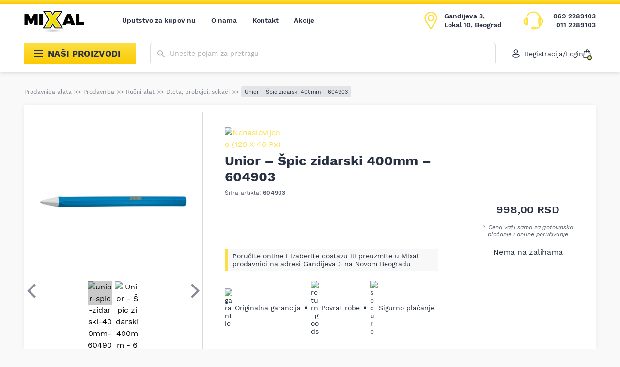

--- FILE ---
content_type: text/html; charset=UTF-8
request_url: https://najpovoljnijialati.rs/proizvod/unior-spic-zidarski-400mm-604903/
body_size: 59644
content:
<!DOCTYPE html>
<html lang="sr-RS">
<head>
	<meta http-equiv="x-ua-compatible" content="ie=edge">
	<meta http-equiv="Content-Type" content="text/html; charset=UTF-8">
	<meta name="viewport" content="width=device-width, initial-scale=1.0">
	<link rel='preload' href='https://najpovoljnijialati.rs/wp-content/themes/mixal/dist/styles/single-product.css?ver=1696235382' as='style'><meta name='robots' content='index, follow, max-snippet:-1, max-image-preview:large, max-video-preview:-1' />
	<style>img:is([sizes="auto" i], [sizes^="auto," i]) { contain-intrinsic-size: 3000px 1500px }</style>
	
<!-- Google Tag Manager for WordPress by gtm4wp.com -->
<script data-cfasync="false" data-pagespeed-no-defer>
	var gtm4wp_datalayer_name = "dataLayer";
	var dataLayer = dataLayer || [];
	const gtm4wp_use_sku_instead = false;
	const gtm4wp_currency = 'RSD';
	const gtm4wp_product_per_impression = 10;
	const gtm4wp_clear_ecommerce = false;
</script>
<!-- End Google Tag Manager for WordPress by gtm4wp.com -->
	<!-- This site is optimized with the Yoast SEO plugin v24.7 - https://yoast.com/wordpress/plugins/seo/ -->
	<title>Unior - Špic zidarski 400mm - 604903 | Mixal</title>
	<meta name="description" content="Pogledajte karakteristike proizvoda Unior - Špic zidarski 400mm - 604903 i poručite ga po najpovoljnijoj ceni uz posebne pogodnosti!" />
	<link rel="canonical" href="https://najpovoljnijialati.rs/proizvod/unior-spic-zidarski-400mm-604903/" />
	<meta property="og:locale" content="sr_RS" />
	<meta property="og:type" content="article" />
	<meta property="og:title" content="Unior - Špic zidarski 400mm - 604903 | Mixal" />
	<meta property="og:description" content="Pogledajte karakteristike proizvoda Unior - Špic zidarski 400mm - 604903 i poručite ga po najpovoljnijoj ceni uz posebne pogodnosti!" />
	<meta property="og:url" content="https://najpovoljnijialati.rs/proizvod/unior-spic-zidarski-400mm-604903/" />
	<meta property="og:site_name" content="Mixal" />
	<meta property="article:publisher" content="https://www.facebook.com/najpovoljnijialati/" />
	<meta property="article:modified_time" content="2024-08-05T15:44:50+00:00" />
	<meta property="og:image" content="https://najpovoljnijialati.rs/wp-content/uploads/2019/08/1000x1000-2024-08-03T131222.952.png" />
	<meta property="og:image:width" content="1000" />
	<meta property="og:image:height" content="1000" />
	<meta property="og:image:type" content="image/png" />
	<script type="application/ld+json" class="yoast-schema-graph">{"@context":"https://schema.org","@graph":[{"@type":"WebPage","@id":"https://najpovoljnijialati.rs/proizvod/unior-spic-zidarski-400mm-604903/","url":"https://najpovoljnijialati.rs/proizvod/unior-spic-zidarski-400mm-604903/","name":"Unior - Špic zidarski 400mm - 604903 | Mixal","isPartOf":{"@id":"https://najpovoljnijialati.rs/#website"},"primaryImageOfPage":{"@id":"https://najpovoljnijialati.rs/proizvod/unior-spic-zidarski-400mm-604903/#primaryimage"},"image":{"@id":"https://najpovoljnijialati.rs/proizvod/unior-spic-zidarski-400mm-604903/#primaryimage"},"thumbnailUrl":"https://najpovoljnijialati.rs/wp-content/uploads/2019/08/1000x1000-2024-08-03T131222.952.png","datePublished":"2019-08-12T12:48:43+00:00","dateModified":"2024-08-05T15:44:50+00:00","description":"Pogledajte karakteristike proizvoda Unior - Špic zidarski 400mm - 604903 i poručite ga po najpovoljnijoj ceni uz posebne pogodnosti!","breadcrumb":{"@id":"https://najpovoljnijialati.rs/proizvod/unior-spic-zidarski-400mm-604903/#breadcrumb"},"inLanguage":"sr-RS","potentialAction":[{"@type":"ReadAction","target":["https://najpovoljnijialati.rs/proizvod/unior-spic-zidarski-400mm-604903/"]}]},{"@type":"ImageObject","inLanguage":"sr-RS","@id":"https://najpovoljnijialati.rs/proizvod/unior-spic-zidarski-400mm-604903/#primaryimage","url":"https://najpovoljnijialati.rs/wp-content/uploads/2019/08/1000x1000-2024-08-03T131222.952.png","contentUrl":"https://najpovoljnijialati.rs/wp-content/uploads/2019/08/1000x1000-2024-08-03T131222.952.png","width":1000,"height":1000,"caption":"unior-spic-zidarski-400mm-604903"},{"@type":"BreadcrumbList","@id":"https://najpovoljnijialati.rs/proizvod/unior-spic-zidarski-400mm-604903/#breadcrumb","itemListElement":[{"@type":"ListItem","position":1,"name":"Prodavnica alata","item":"https://najpovoljnijialati.rs/"},{"@type":"ListItem","position":2,"name":"Prodavnica","item":"https://najpovoljnijialati.rs/prodavnica/"},{"@type":"ListItem","position":3,"name":"Ručni alat","item":"https://najpovoljnijialati.rs/kategorija/rucni-alat/"},{"@type":"ListItem","position":4,"name":"Dleta, probojci, sekači","item":"https://najpovoljnijialati.rs/kategorija/rucni-alat/probojci-sekaci-dleta/"},{"@type":"ListItem","position":5,"name":"Unior &#8211; Špic zidarski 400mm &#8211; 604903"}]},{"@type":"WebSite","@id":"https://najpovoljnijialati.rs/#website","url":"https://najpovoljnijialati.rs/","name":"Mixal","description":"Najpovoljniji alati","publisher":{"@id":"https://najpovoljnijialati.rs/#organization"},"potentialAction":[{"@type":"SearchAction","target":{"@type":"EntryPoint","urlTemplate":"https://najpovoljnijialati.rs/search/{search_term_string}"},"query-input":{"@type":"PropertyValueSpecification","valueRequired":true,"valueName":"search_term_string"}}],"inLanguage":"sr-RS"},{"@type":"Organization","@id":"https://najpovoljnijialati.rs/#organization","name":"Mixal","url":"https://najpovoljnijialati.rs/","logo":{"@type":"ImageObject","inLanguage":"sr-RS","@id":"https://najpovoljnijialati.rs/#/schema/logo/image/","url":"https://najpovoljnijialati.rs/wp-content/uploads/2022/04/mixal-logo.png","contentUrl":"https://najpovoljnijialati.rs/wp-content/uploads/2022/04/mixal-logo.png","width":984,"height":328,"caption":"Mixal"},"image":{"@id":"https://najpovoljnijialati.rs/#/schema/logo/image/"},"sameAs":["https://www.facebook.com/najpovoljnijialati/","https://www.instagram.com/mixalshop/"]}]}</script>
	<!-- / Yoast SEO plugin. -->


<style id='woocommerce-inline-inline-css' type='text/css'>
.woocommerce form .form-row .required { visibility: visible; }
</style>
<link rel="stylesheet" href="https://najpovoljnijialati.rs/wp-content/plugins/the-addons/dist/styles/main.css?ver=1682715707"><link rel="stylesheet" href="https://najpovoljnijialati.rs/wp-content/plugins/woocommerce/assets/css/brands.css?ver=9.7.1"><link rel="stylesheet" href="https://najpovoljnijialati.rs/wp-content/themes/mixal/dist/styles/single-product.css?ver=1696235382">
<!-- Google Tag Manager for WordPress by gtm4wp.com -->
<!-- GTM Container placement set to manual -->
<script data-cfasync="false" data-pagespeed-no-defer type="text/javascript">
	var dataLayer_content = {"pagePostType":"product","pagePostType2":"single-product","pagePostAuthor":"avokado","productRatingCounts":[5,5,4,4,4,4,4,5,4,5,5],"productAverageRating":4.45,"productReviewCount":0,"productType":"simple","productIsVariable":0};
	dataLayer.push( dataLayer_content );
</script>
<script data-cfasync="false">
(function(w,d,s,l,i){w[l]=w[l]||[];w[l].push({'gtm.start':
new Date().getTime(),event:'gtm.js'});var f=d.getElementsByTagName(s)[0],
j=d.createElement(s),dl=l!='dataLayer'?'&l='+l:'';j.async=true;j.src=
'//www.googletagmanager.com/gtm.js?id='+i+dl;f.parentNode.insertBefore(j,f);
})(window,document,'script','dataLayer','GTM-WDR6F9R');
</script>
<!-- End Google Tag Manager for WordPress by gtm4wp.com --><script type="application/ld+json">
{
	  "@context": {
	    "@vocab": "http://schema.org/"
	  },
	  "@graph": [
	    {
	      "@id": "https://najpovoljnijialati.rs/",
	      "@type": "Organization",
	      "name": "Mixal",
	      "url" : "https://najpovoljnijialati.rs/",
	      "logo" : "https://najpovoljnijialati.rs/wp-content/uploads/2022/04/mixal-logo.png",
          "image": "https://najpovoljnijialati.rs/wp-content/uploads/2022/04/mixal-logo.png",
          "description": "Mixal je prodavnica najpovoljnijih alata i mašina svih vrsti. Vršimo brzu dostavu na kućnu adresu svih kupaca na teritoriji naše zemlje.",
	      "sameAs" :[ 
          "https://www.facebook.com/najpovoljnijialati/",
          "https://www.instagram.com/mixalshop/?hl=en"]
          },
	      	    {
	      "@type": "LocalBusiness",
	      "parentOrganization": {
	          "name" : "Mixal"
	      },
	     "name" : "Mixal Novi Beograd",
         "priceRange" : "$1 - $10000",
         "image": "https://najpovoljnijialati.rs/wp-content/uploads/2022/04/mixal-logo.png",
	      "address": {
	          "@type" : "PostalAddress",
	          "streetAddress": "Gandijeva br.3, Lokal 10",
	          "addressLocality": "Beograd",
	          "addressRegion": "Serbia",
	          "postalCode": "11000",
	          "telephone" : "+381692289103"
	          },
	      "openingHours": [ "Mo-Fr 08:00-18:00 Sa 09:00-14:00"],
          "hasmap" : "https://www.google.com/maps/place/Mixal/@44.810485,20.383335,14z/data=!4m5!3m4!1s0x0:0x55e700374df34f8!8m2!3d44.810405!4d20.383131?hl=en-US"
	    }
	  ]
	}
</script><link rel='preload' href='https://najpovoljnijialati.rs/wp-content/themes/mixal/dist/assets/fonts/WorkSans-Regular.woff2' as='font' type='font/woff2' crossorigin><link rel='preload' href='https://najpovoljnijialati.rs/wp-content/themes/mixal/dist/assets/fonts/WorkSans-SemiBold.woff2' as='font' type='font/woff2' crossorigin><link rel='preload' href='https://najpovoljnijialati.rs/wp-content/themes/mixal/dist/assets/fonts/WorkSans-Bold.woff2' as='font' type='font/woff2' crossorigin><link rel='preload' href='https://najpovoljnijialati.rs/wp-content/themes/mixal/dist/assets/fonts/WorkSans-Italic.woff2' as='font' type='font/woff2' crossorigin>		<link rel='preconnect' href='https://najpovoljnijialati.rs'/>
		<link rel='preconnect' href='//s.w.org' crossorigin="anonymous"/>
		<link rel='preload' as='image' href='https://najpovoljnijialati.rs/wp-content/uploads/2019/08/1000x1000-2024-08-03T131222.952-325x325.png'><link rel='preload' as='image' href='https://najpovoljnijialati.rs/wp-content/themes/mixal/resources/assets/images/logo.png'>	<noscript><style>.woocommerce-product-gallery{ opacity: 1 !important; }</style></noscript>
	<style class='wp-fonts-local' type='text/css'>
@font-face{font-family:Inter;font-style:normal;font-weight:300 900;font-display:fallback;src:url('https://najpovoljnijialati.rs/wp-content/plugins/woocommerce/assets/fonts/Inter-VariableFont_slnt,wght.woff2') format('woff2');font-stretch:normal;}
@font-face{font-family:Cardo;font-style:normal;font-weight:400;font-display:fallback;src:url('https://najpovoljnijialati.rs/wp-content/plugins/woocommerce/assets/fonts/cardo_normal_400.woff2') format('woff2');}
</style>
<link rel="icon" href="https://najpovoljnijialati.rs/wp-content/uploads/2022/04/cropped-favicon-90x90.png" sizes="32x32">
<link rel="icon" href="https://najpovoljnijialati.rs/wp-content/uploads/2022/04/cropped-favicon-230x230.png" sizes="192x192">
<link rel="apple-touch-icon" href="https://najpovoljnijialati.rs/wp-content/uploads/2022/04/cropped-favicon-230x230.png">
<meta name="msapplication-TileImage" content="https://najpovoljnijialati.rs/wp-content/uploads/2022/04/cropped-favicon-300x300.png">
		<style type="text/css" id="wp-custom-css">
			.grecaptcha-badge {
	display: none !important;
}

.product .hero {
	overflow: visible !important;
}

.product .oi {
	overflow: visible !important;
}		</style>
		<style>.hero .onsale-wrapper{position:absolute;top:0;right:0;width:100px;height:100px;overflow:hidden;pointer-events:none}.hero .onsale{position:absolute!important;top:10px!important;right:-20px!important;background:var(--accent-gradient);transform:rotate(45deg)!important;width:80px;padding:2px 0;font-size:12px;font-weight:700;display:flex;align-items:center;justify-content:center}</style></head>

<body class="product-template-default single single-product postid-25227 theme-mixal woocommerce woocommerce-page woocommerce-no-js unior-spic-zidarski-400mm-604903">

<!-- GTM Container placement set to manual -->
<!-- Google Tag Manager (noscript) -->
				<noscript><iframe src="https://www.googletagmanager.com/ns.html?id=GTM-WDR6F9R" height="0" width="0" style="display:none;visibility:hidden" aria-hidden="true"></iframe></noscript>
<!-- End Google Tag Manager (noscript) -->

<!-- GTM Container placement set to manual -->
<!-- Google Tag Manager (noscript) --><header id="header">
	<div class="primary-nav">
		<div class="container">
			<nav class="navbar primary-navigation">
				<a href='https://najpovoljnijialati.rs/' class='site-logo' aria-label='Website logo'><picture class='' ><img src=''  srcset='https://najpovoljnijialati.rs/wp-content/themes/mixal/resources/assets/images/logo.png'  width="152" height="60" alt='logo' class=''></picture></a>				<div class="navbar-collapse " id="main-navigation"><ul id="menu-glavna-navigacija" class="navbar-nav"><li id="menu-item-40407" class="menu-item depth-0"><a href="https://najpovoljnijialati.rs/uputstvo-za-kupovinu/" class="nav__link">Uputstvo za kupovinu</a></li>
<li id="menu-item-40394" class="menu-item depth-0"><a href="https://najpovoljnijialati.rs/o-nama/" class="nav__link">O nama</a></li>
<li id="menu-item-40400" class="menu-item depth-0"><a href="https://najpovoljnijialati.rs/kontakt/" class="nav__link">Kontakt</a></li>
<li id="menu-item-106518" class="menu-item depth-0"><a href="https://najpovoljnijialati.rs/akcije/" class="nav__link">Akcije</a></li>
</ul></div>				<button type="button" class="toggler toggler--navbar secondary-navbar-toggler-mobile" data-togle="#secondary-menu" aria-controls="#secondary-menu" aria-label="Show/hide navigation"
				        aria-expanded="false">
					<svg xmlns="http://www.w3.org/2000/svg" width="19px" height="14px" viewBox="0 0 19 14">
						<rect width="19" height="2" fill="currentColor"></rect>
						<rect y="6" width="19" height="2" fill="currentColor"></rect>
						<rect y="12" width="19" height="2" fill="currentColor"></rect>
					</svg>
					Proizvodi				</button>
				<div class="primary-navigation__actions">
					<button type="button" class="btn btn--clean btn--search-openner" aria-label="Show/hide search" data-togle="#search-wrapper">
						<svg xmlns="http://www.w3.org/2000/svg" width="15.3" height="14.1" viewBox="0 0 15.3 14.1">
							<path fill="currentColor" fill-rule="evenodd"
							      d="M3 7.8a4.1 4.1 0 005.6 0c.8-.7 1.1-1.6 1.1-2.6s-.4-1.8-1.2-2.5-1.7-1-2.8-1-2 .3-2.7 1-1.2 1.6-1.2 2.6.4 1.8 1.2 2.5zm7.9 1.1l4.3 4-1.2 1.2-4.3-4v-.7l-.3-.2c-1 .8-2.3 1.2-3.7 1.2-1.6 0-2.9-.5-4-1.5C.6 8 .1 6.7.1 5.3s.5-2.7 1.6-3.7S4.1.1 5.7.1s2.9.5 4 1.5 1.6 2.2 1.6 3.7c0 1.3-.4 2.4-1.3 3.4l.2.2h.7z"
							      clip-rule="evenodd" opacity=".66"/>
						</svg>
					</button>
					<button type="button" class="btn btn--clean btn--icon btn--cart" data-open="#cart-modal" aria-label="Open cart popup">
			    <svg xmlns="http://www.w3.org/2000/svg" width="16" height="18" viewBox="0 0 16 18">
			    <path fill="none" stroke="#0f1833" stroke-linecap="round" stroke-linejoin="round" stroke-width="1.4" d="M1.8 4.9c0-.5.5-.9 1-.9h10.5c.5 0 1 .4 1 .9l.7 11
			    c0 .6-.4 1.1-1 1.1H2.1c-.6 0-1-.5-1-1.1l.7-11zM6 6V3c0-1.1.9-2 2-2h0a2 2 0 012 2v3"/></svg><span class="cart-totals"></span></button>					<button type="button" class="toggler toggler--navbar" data-togle="#main-navigation-modal" aria-controls="#main-navigation-modal" aria-label="toggle navigation"
					        aria-expanded="false">
						<svg xmlns="http://www.w3.org/2000/svg" viewBox="0 0 18 8" width="18" height="8">
							<path fill="#0F1833" d="M0,0.9C0,0.4,0.4,0,0.9,0h16.2C17.6,0,18,0.4,18,0.9c0,0.5-0.4,0.9-0.9,0.9H0.9C0.4,1.8,0,1.4,0,0.9z M0,6.5
								C0,6,0.4,5.6,0.9,5.6h16.2C17.6,5.6,18,6,18,6.5c0,0.5-0.4,0.9-0.9,0.9H0.9C0.4,7.4,0,7,0,6.5z"/>
						</svg>
						<span class="text">MENI</span>
					</button>
											<a href='https://goo.gl/maps/uGbUGHgkVpHm9UFB6' target='_blank' rel='nofollow' class="actions__item actions__item--location">						<svg xmlns="http://www.w3.org/2000/svg" viewBox="0 0 31 42" width="27" height="38">
							<path fill="none" stroke="#FCDF42" stroke-linecap="round" stroke-linejoin="round" stroke-width="3"
							      d="M15.5 22c3.6 0 6.5-2.9 6.5-6.5S19.1 9 15.5 9 9 11.9 9 15.5s2.9 6.5 6.5 6.5zm0-20
						      c3.9 0 7.3 1.5 10 4.3 3.8 4.1 4.6 10 2.1 14.8-1.4 2.6-2.9 5.2-4.4 7.7-2 3.3-4 6.6-5.9
						      9.9-.2.4-.5.8-.9 1-.8.4-1.8.1-2.3-.7-.8-1.3-1.6-2.6-2.4-4-2.4-3.7-4.7-7.6-7-11.5-.9-1.5-1.8-3.1-2.3-4.9
						      C1.5 15 2 11.5 4.1 8.2c2.2-3.4 5.3-5.4 9.3-6.1.3 0 .7-.1 1.1-.1h1z"/>
						</svg>
						<div class="item-text">
							<p>Gandijeva 3, Lokal 10, Beograd</p>
						</div>
						</a>											<div class="actions__item actions__item--tel">
						<svg xmlns="http://www.w3.org/2000/svg" viewBox="0 0 47 43" width="45" height="41">
							<path fill="#fcdf42" fill-rule="evenodd"
							      d="M24.6 40.2c.5 0 1.1-.1 1.8-.2.3-.1.6-.4.6-.7 0-.2-.3-.7-.5-.7-1.6-.1-3.2-.1-4.8-.1-.3 0-.6.5-.9.8.4.2.7.6 1.1.7.8.1 1.7.1 2.7.2z
						      m-19.1-11V18.8c-3.2 1.8-3.2 8.5 0 10.4zm36-10.7v10.8c2.1-1.5 2.4-3.5 2.4-5.5 0-1.9-.3-3.8-2.4-5.3zm-2.8-1.9
						      c-.1 0-.3.1-.4.1-.1.9-.3 1.8-.3 2.7-.1 2.4-.1 4.9-.1 7.3 0 1.1-.1 2.3 0 3.4 0 .4.6.7.9 1.1.3-.4.7-.8.7-1.2 0-4.2-.1-8.4-.3
						      -12.5-.1-.3-.4-.6-.5-.9zm-31.4 7v4c0 .9 0 1.9.1 2.8 0 .3.5.8.7.8.3 0 .7-.4.9-.7.2-.5.2-1 .2-1.5 0-2.2-.1-4.3-.2-6.5-.1-1.6-.1-3.3-.3-4.9
						      0-.3-.5-.6-.7-.8 0 .2-.4.4-.4.7l-.3 6.1zm16.8 12.8c2-.1 3.7-.2 4.8 1.5 0 .1.2.1.2.2 2.8 1.3 7.7-.9 8.4-3.8.1-.6-.3-1.3-.6-1.9-.4-.9-1.2-1.7-1.2-2.6-.1-4.1-.1-8.2 0-12.3 0-.8.7-1.5 1-2.2.2-.5.3-1 .3-1.5-1.3-7-8.5-11.9-15.7-10.8-6.3.8-10.6 4.9-11.7 10.9-.1.4.2 1 .4 1.4.3.8.9 1.6 1 2.4.1 4 .1 8 0 12-.1 2.6-1.2 3.6-3.2 3.4-.3 0-.7-.1-.9-.3-1.3-.8-2.5-1.7-3.6-2.8C-.6 26.2.7 18.3 5.1 16.6c1.5-.5 2.5-1.8 2.9-3.6C9.2 6.9 14 2.5 20.9 1.2c7-1.3 16.3 2.5 18.4 11.6.5 2 1.6 3.3 3.3 4.3 2.8 1.7 3.5 4.5 3.4 7.4-.2 2.9-1.2 5.5-4.3 6.9-.9.4-1.7 1.7-2 2.7-1.2 4.1-3.9 6.2-8.3 6.1-1.4 0-2.5.1-3.5 1.2-.9 1-6.8.8-7.6-.3-.5-.7-.9-1.8-.8-2.7.2-1.2 1.2-1.9 2.5-2 .8-.1 1.6 0 2.1 0z"
							      clip-rule="evenodd"/>
							<path fill="#FDE12A"
							      d="M26.4 40l.1.3-.1-.3zm.6-.7h-.3.3zm-.5-.7v-.3.3zm-4.8-.1v-.3.3zm-.9.8l-.2-.3-.3.3.4.3.1-.3zm1.1.7l-.1.3.1-.3zM5.5 18.8h.3v-.6l-.5.3.2.3z
						      m36 10.6h-.3v.6l.6-.4-.3-.2zm2.4-5.5h.3-.3zm-5.7-7.2l-.1-.3-.3.1v.3l.4-.1zm-.3 2.7h.3-.3zm-.1 7.4h-.4.4zm0 3.3h-.3.3zm.8 1.1
						      l-.3.2.3.4.3-.4-.3-.2zm.8-1.1h.4-.4zm-.3-12.6h.3-.3zm-31.8 10h.3-.3zm.1 2.9h-.3.3zm.8.8v.3-.3zm.9-.7l-.3-.1.3.1zm.2-1.6h.3-.3zm-.2-6.5h.3-.3z
						      m-.3-4.9h-.3.3zm-.7-.8l.3-.2-.3-.4-.2.4.2.2zm-.5.8h-.3.3zm21.3 20.4l-.3.2.3-.2zm.2.1l.1-.3-.1.3zm8.4-3.8l.3.1-.3-.1zm-.5-1.8l.3-.1-.3.1z
						      m-1.2-2.6h.3-.3zm0-12.3h.3-.3zm1-2.3l.3.1-.3-.1zm.3-1.5l-.3.1.3-.1zM21.3 3v-.3.3zM9.6 13.9l-.3-.1.3.1zm.4 1.5l.3-.1-.3.1zm1 2.4h.3-.3zm0 12
						      h.3-.3zm-3.2 3.4v.3-.3zm-1-.3l.2-.3-.2.3zM3.3 30l.2-.3-.2.3zm1.8-13.3l-.1-.3.1.3zM8 13.1l-.4-.1.4.1zM20.9 1.2l-.1-.3.1.3zm18.4 11.6l-.3.1.3-.1z
						      m3.3 4.3l.2-.3-.2.3zm3.4 7.4h-.3.3zm-4.3 6.9l-.2-.4.2.4zm-2 2.7l.3.1-.3-.1zm-8.3 6.1v-.3.3zm-3.5 1.1l.3.2-.3-.2zm-7.6-.2l.3-.2-.3.2zm-.8-2.7h.3-.3zm2.5-2v.3-.3zm2.7 4.1c.5 0 1.2-.1 1.8-.2l-.2-.7c-.6.1-1.2.1-1.7.2l.1.7zm1.8-.2c.2-.1.4-.2.6-.4.1-.2.3-.4.3-.6l-.7-.1v.1l-.1.1c-.1.1-.2.1-.2.2l.1.7zm.8-1c0-.1 0-.3-.1-.4 0-.1-.1-.2-.2-.3-.1-.1-.1-.2-.2-.2-.1-.1-.2-.2-.4-.2v.7h-.1l.1.1c0 .1.1.1.1.2s0 .1 0 0l.8.1zm-.8-1c-1.6-.1-3.2-.1-4.8-.1v.7c1.6 0 3.2 0 4.8.1v-.7zm-4.8-.1c-.2 0-.3.1-.4.1-.1.1-.2.2-.3.2-.1.1-.2.2-.2.3l-.2.2.5.5.3-.3c.1-.1.1-.2.2-.2l.2-.2s.1 0 0 0l-.1-.6zm-1.1 1.4c.1.1.2.1.2.2.1.1.2.1.3.2.2.1.4.3.7.3l.1-.7c-.1 0-.2-.1-.4-.2-.1-.1-.2-.1-.3-.2-.1-.1-.2-.1-.3-.2l-.3.6zm1.2.7c.9.1 1.8.1 2.8.2v-.7c-1-.1-1.9 0-2.7-.2l-.1.7zm-16-11.1V18.8h-.7v10.4h.7zm-.5-10.7c-1.7 1-2.5 3.3-2.5 5.5s.8 4.5 2.5 5.5l.4-.6c-1.5-.9-2.2-2.9-2.2-5s.8-4.1 2.2-4.9l-.4-.5zm35.9 0v10.8h.7V18.5h-.7zm.5 11.1c2.2-1.6 2.5-3.7 2.5-5.8h-.7c0 2-.3 3.8-2.2 5.2l.4.6zm2.5-5.7c0-2-.3-4.1-2.5-5.6l-.4.6c1.9 1.4 2.2 3.2 2.2 5.1l.7-.1zm-5.6-7.6c-.1 0-.3.1-.4.1l.1.7c.1 0 .3-.1.4-.1l-.1-.7zm-.7.4c-.1.9-.3 1.8-.3 2.8h.7c0-.9.2-1.8.3-2.7l-.7-.1zm-.3 2.7c-.1 2.4-.1 4.9-.1 7.3h.7c0-2.4 0-4.9.1-7.3h-.7zm-.1 7.4c0 1.1-.1 2.3 0 3.4l.7-.1c-.1-1.1 0-2.2 0-3.3h-.7zm-.1 3.4c0 .3.3.6.4.8l.3.3.2.2.5-.5-.3-.3-.3-.3c-.2-.2-.2-.3-.2-.3l-.6.1zm1.5 1.2c.1-.1.1-.2.2-.3.1-.1.2-.2.2-.3.1-.2.3-.5.3-.8h-.7c0 .1 0 .2-.2.4-.1.1-.1.2-.2.3-.1.1-.2.2-.2.3l.6.4zm.8-1.3c0-4.2-.1-8.4-.3-12.5h-.7l.3 12.5h.7zm-.2-12.6c0-.3-.1-.5-.2-.6-.1-.1-.1-.2-.2-.2 0-.1-.1-.1-.1-.2l-.6.3c0 .1.1.2.2.3.1.1.1.1.1.2.1.1.1.2.1.3l.7-.1zM7 23.6v4h.7v-4H7zm0 4c0 .9 0 1.9.1 2.9l.7-.1c-.1-.9-.1-1.8-.1-2.8H7zm.1 2.8c0 .3.2.5.4.7l.3.3c.1.1.2.1.4.1v-.7s-.1-.1-.2-.1c-.1-.1-.1-.1-.1-.2s-.1-.1-.1-.1h-.7zm1.1 1.1c.3 0 .5-.2.7-.3.2-.2.4-.4.5-.6l-.6-.3c0 .1-.1.2-.3.3-.1.1-.3.2-.3.2v.7zm1.2-.9c.2-.5.3-1.1.3-1.7H9c0 .5 0 1-.2 1.4l.6.3zm.2-1.7c0-2.2-.1-4.3-.2-6.5h-.7c.1 2.2.1 4.3.2 6.5h.7zm-.1-6.5c-.1-1.6-.1-3.3-.3-4.9l-.7.1.3 4.9.7-.1zm-.3-4.9c0-.3-.2-.5-.4-.6l-.2-.2-.2-.2-.5.5s.1.1.2.1c.1.1.2.1.2.2.1.1.1.1.1.2v.1l.8-.1zm-1.4-1c0 .1-.1.1-.1.2s-.1.1-.2.2-.2.4-.3.6h.7s0-.1.1-.2c0-.1.1-.1.2-.2s.1-.2.2-.2l-.6-.4zm-.5 1L7 23.6h.7l.3-6.1h-.7zm16.8 19.2c1 0 1.9-.1 2.6.1.7.2 1.4.5 1.9 1.3l.6-.4c-.6-.9-1.4-1.4-2.3-1.6-.9-.2-1.9-.1-2.8-.1v.7zm4.5 1.4l.2.2c.1 0 .1.1.2.1l.3-.6h-.1l-.6.3zm.4.3c1.5.7 3.6.5 5.3-.3 1.7-.8 3.2-2.1 3.6-3.8l-.7-.2c-.3 1.3-1.6 2.6-3.2 3.3-1.6.7-3.4.9-4.7.3l-.3.7zm8.9-4.1c.1-.4 0-.8-.1-1.1-.1-.3-.3-.7-.4-1l-.6.3c.1.3.3.6.4.9.1.3.2.5.1.7l.6.2zm-.6-2.1c-.2-.5-.5-.9-.8-1.3-.2-.4-.4-.8-.4-1.1h-.7c0 .5.3 1 .5 1.5.3.5.5.8.7 1.3l.7-.4zm-1.2-2.4c-.1-4.1-.1-8.2 0-12.3h-.7c-.1 4.1-.2 8.2 0 12.3h.7zm.1-12.3c0-.3.1-.6.4-1 .2-.3.5-.8.6-1.2l-.7-.2c-.1.4-.4.7-.6 1.1-.2.4-.4.8-.4 1.3h.7zm.9-2.1c.2-.5.4-1.1.3-1.7l-.7.1c.1.4-.1.8-.2 1.3l.6.3zm.3-1.7C36 6.6 28.6 1.6 21.2 2.6l.1.7c7.1-1 14.1 3.8 15.4 10.5l.7-.1zM21.2 2.6c-6.4.9-10.8 5.1-11.9 11.3l.7.1c1-5.9 5.2-9.8 11.3-10.7l-.1-.7zM9.3 13.9c-.1.3 0 .6.1.9.1.1.1.3.2.4.1.1.1.2.1.3l.7-.3c0-.1-.1-.3-.2-.4-.1-.1-.1-.2-.1-.3-.1-.2-.2-.4-.1-.5l-.7-.1zm.4 1.6c.2.4.4.9.6 1.2.2.4.3.7.3 1.1h.7c0-.5-.2-1-.4-1.4l-.6-1.2-.6.3zm1 2.3c.1 4 .1 8 0 12h.7c.1-4 .1-8 0-12h-.7zm-.1 12c0 1.3-.3 2.1-.8 2.5-.4.5-1.1.6-2 .5l-.1.7c1.1.1 2-.1 2.6-.7.6-.6 1-1.7 1-3h-.7zm-2.8 3.1c-.3 0-.6-.1-.8-.2l-.4.6c.3.3.8.3 1.1.4l.1-.8zm-.8-.3c-1.2-.9-2.4-1.8-3.5-2.8l-.5.5c1.1 1.1 2.3 2 3.5 2.9l.5-.6zm-3.4-2.8c-1.9-1.8-2.5-4.6-2.1-7.2.3-2.6 1.7-4.8 3.7-5.6l-.2-.6c-2.3.9-3.8 3.4-4.2 6.1-.4 2.7.3 5.8 2.3 7.8l.5-.5zM5.2 17c1.6-.6 2.7-2 3.1-3.9l-.7-.1a4.2 4.2 0 01-2.7 3.4l.3.6zm3.1-3.9C9.5 7.1 14.2 2.8 21 1.6l-.1-.7c-7 1.3-12 5.8-13.2 12.1l.6.1zM21 1.6C27.9.3 36.9 4.1 39 12.9l.7-.2C37.4 3.5 28-.4 20.8.9l.2.7zm17.9 11.3c.5 2.1 1.7 3.5 3.5 4.5l.4-.6a6.3 6.3 0 01-3.2-4.1l-.7.2zm3.5 4.5c2.7 1.6 3.4 4.2 3.2 7h.7c.2-3-.6-5.9-3.6-7.7l-.3.7zm3.2 7.1c-.1 1.4-.4 2.7-1 3.8-.6 1.1-1.6 2.1-3.1 2.7l.3.6c1.6-.7 2.7-1.8 3.4-3 .7-1.2 1-2.7 1.1-4.1h-.7zM41.5 31c-.5.2-1 .7-1.4 1.2-.4.5-.7 1.1-.8 1.7l.7.2c.1-.5.4-1 .7-1.5.3-.5.7-.8 1.1-1l-.3-.6zm-2.2 3c-.6 2-1.5 3.5-2.8 4.4-1.3 1-3 1.5-5.1 1.4v.7c2.2.1 4.1-.5 5.5-1.6 1.4-1.1 2.5-2.7 3.1-4.8l-.7-.1zm-7.9 5.8c-1.4 0-2.7.1-3.8 1.3l.5.5c.9-1 1.9-1.1 3.3-1.1v-.7zm-3.8 1.3c-.1.1-.2.2-.4.2-.2.1-.5.1-.8.2-.7.1-1.5.1-2.3.1-.8 0-1.6-.1-2.3-.3-.3-.1-.6-.2-.8-.3-.2-.1-.3-.2-.4-.3l-.6.6c.2.2.4.4.7.5l.9.3c.7.2 1.6.3 2.4.3.9 0 1.7 0 2.4-.1.4-.1.7-.1 1-.2.3-.1.5-.2.7-.4l-.5-.6zm-7.1-.2c-.5-.6-.8-1.7-.7-2.4l-.7-.1c-.1 1 .2 2.2.8 2.9l.6-.4zm-.7-2.5c.1-1 1-1.6 2.2-1.7V36c-1.4.1-2.6.9-2.8 2.3l.6.1zm2.2-1.7c.7-.1 1.5 0 2.1 0V36c-.5 0-1.3-.1-2.1 0v.7z"/>
						</svg>
						<div class="item-text">
							<p><a href="tel:069 2289103">069 2289103</a></p><p><a href="tel:011 2289103">011 2289103</a></p>						</div>
					</div>
				</div>
			</nav>
		</div>
	</div>
	<div class="secondary-nav">
		<div class="container">
			<nav class="navbar secondary-navigation">
				<button type="button" class="toggler toggler--navbar" data-togle="#secondary-menu" aria-controls="#secondary-menu" aria-label="Show/hide secondary_navigation" aria-expanded="false">
				           <svg xmlns="http://www.w3.org/2000/svg" width="19px" height="14px" viewBox="0 0 19 14">
				           <rect width="19" height="2" fill="currentColor" /><rect y="6" width="19" height="2" fill="currentColor" /><rect y="12" width="19" height="2" fill="currentColor" />
				           </svg>Naši proizvodi</button>
				<div class="search-form-wrapper" id="search-wrapper">
	<form role="search" method="get" class="search-form" action="/" autocomplete="off" id="search-form">
		<div class="form-group form-group--prepend">
			<label for="search-input" class="visually-hidden">Unesite pojam za pretragu</label>
			<input id="search-input" type="search" class="form-control" placeholder="Unesite pojam za pretragu" name="s">
			<button type="submit" class="btn btn--search" aria-label="Submit search form">
				<svg xmlns="http://www.w3.org/2000/svg" width="15.3" height="14.1" viewBox="0 0 15.3 14.1">
					<path fill="#817e7e" fill-rule="evenodd"
					      d="M3 7.8a4.1 4.1 0 005.6 0c.8-.7 1.1-1.6 1.1-2.6s-.4-1.8-1.2-2.5-1.7-1-2.8-1-2 .3-2.7 1-1.2 1.6-1.2 2.6.4 1.8 1.2 2.5zm7.9 1.1l4.3 4-1.2 1.2-4.3-4v-.7l-.3-.2c-1 .8-2.3 1.2-3.7 1.2-1.6 0-2.9-.5-4-1.5C.6 8 .1 6.7.1 5.3s.5-2.7 1.6-3.7S4.1.1 5.7.1s2.9.5 4 1.5 1.6 2.2 1.6 3.7c0 1.3-.4 2.4-1.3 3.4l.2.2h.7z"
					      clip-rule="evenodd" opacity=".66" />
				</svg>
			</button>
			<button type="reset" form="search-form" class="btn btn--clean btn--reset-form" aria-label="Reset search form">
				<svg xmlns="http://www.w3.org/2000/svg" viewBox="0 0 352 512" width="20" height="20">
					<path fill="currentColor" d="M242.72 256l100.07-100.07c12.28-12.28 12.28-32.19 0-44.48l-22.24-22.24c-12.28-12.28-32.19-12.28-44.48 0L176
				189.28 75.93 89.21 c-12.28-12.28-32.19-12.28-44.48 0L9.21 111.45c-12.28 12.28-12.28 32.19 0 44.48L109.28 256 9.21 356.07c-12.28 12.28-12.28
				32.19 0 44.48l22.24 22.24c12.28 12.28 32.2 12.28 44.48 0L176 322.72l100.07 100.07c12.28 12.28 32.2 12.28 44.48 0l22.24-22.24c12.28-12.28
		        12.28-32.19 0-44.48L242.72 256z" />
				</svg>
			</button>
		</div>
	</form>
	<div class="search-results">
		<div class="column">
			<p class="column-title">Proizvodi</p>
			<div class="products-results items-results"></div>
		</div>
		<div class="column">
			<p class="column-title">Kategorije</p>
			<div class="categories-results items-results"></div>
		</div>
		<div class="column">
            <p class="column-title">Oznake</p>
            <div class="attributes-results items-results"></div>
        </div>
		<div class="column column-fullwidth">
			<button type="submit" form="search-form" class="btn btn--clean">Pogledajte sve rezultate</button>
		</div>
	</div>
</div>

				<div class="secondary-navigation__actions">
					<div class="user-info"><a href="https://najpovoljnijialati.rs/moj-nalog/" class="btn btn--clean btn--icon">
				<svg xmlns="http://www.w3.org/2000/svg" viewBox="0 0 15 17" width="15" height="17">
				<path fill="none" stroke="#0f1833" stroke-linecap="round" stroke-linejoin="round" stroke-width="1.4"
				d="M7 1c1.9 0 3.5 1.6 3.5 3.5S8.9 8 7 8 3.5 6.4 3.5 4.5 5.1 1 7 1zm.5 9c3.6 0 6.5 1.3 6.5 3s-2.9 3-6.5 3S1 14.7 1 13s2.9-3 6.5-3z" />
				</svg>Registracija/Login</a></div><button type="button" class="btn btn--clean btn--icon btn--cart" data-open="#cart-modal" aria-label="Open cart popup">
			    <svg xmlns="http://www.w3.org/2000/svg" width="16" height="18" viewBox="0 0 16 18">
			    <path fill="none" stroke="#0f1833" stroke-linecap="round" stroke-linejoin="round" stroke-width="1.4" d="M1.8 4.9c0-.5.5-.9 1-.9h10.5c.5 0 1 .4 1 .9l.7 11
			    c0 .6-.4 1.1-1 1.1H2.1c-.6 0-1-.5-1-1.1l.7-11zM6 6V3c0-1.1.9-2 2-2h0a2 2 0 012 2v3"/></svg><span class="cart-totals"></span></button>				</div>

				<div class="navbar-collapse modal" id="secondary-menu"><ul id="menu-sekundarna-navigacija" class="navbar-nav"><li id="menu-item-192799" class="menu-item depth-0 menu-item--custom"><a href="https://najpovoljnijialati.rs/akcije/" class="nav__link"><svg xmlns="http://www.w3.org/2000/svg" xmlns:xlink="http://www.w3.org/1999/xlink" width="18px" height="17px" viewBox="0 0 18 17" class="nav__link__image">
<g id="surface1">
<path style=" stroke:none;fill-rule:nonzero;fill:rgb(0%,0%,0%);fill-opacity:1;" d="M 5.132812 1.1875 C 2.976562 1.441406 1.894531 2.332031 1.457031 4.226562 C 1.335938 4.777344 1.320312 5.210938 1.320312 8.605469 C 1.320312 12.003906 1.335938 12.4375 1.457031 12.984375 C 1.84375 14.660156 2.679688 15.507812 4.339844 15.894531 C 4.886719 16.015625 5.316406 16.03125 8.683594 16.03125 C 12.050781 16.03125 12.480469 16.015625 13.023438 15.894531 C 14.683594 15.507812 15.523438 14.660156 15.910156 12.984375 C 16.03125 12.4375 16.042969 12.003906 16.042969 8.605469 C 16.042969 5.210938 16.03125 4.777344 15.910156 4.226562 C 15.53125 2.582031 14.707031 1.738281 13.101562 1.332031 C 12.640625 1.210938 12.117188 1.195312 8.984375 1.179688 C 7.015625 1.164062 5.277344 1.171875 5.132812 1.1875 Z M 11.769531 2.207031 C 13.105469 2.332031 13.671875 2.511719 14.179688 3 C 14.925781 3.703125 15.101562 4.777344 15.101562 8.605469 C 15.101562 12.4375 14.925781 13.511719 14.179688 14.210938 C 13.445312 14.914062 12.414062 15.082031 8.683594 15.082031 C 6.476562 15.082031 5.027344 14.996094 4.394531 14.84375 C 3.214844 14.546875 2.621094 13.824219 2.402344 12.414062 C 2.265625 11.507812 2.265625 5.703125 2.402344 4.796875 C 2.671875 3.039062 3.433594 2.398438 5.488281 2.214844 C 6.476562 2.125 10.78125 2.125 11.769531 2.207031 Z M 11.769531 2.207031 "></path>
<path style=" stroke:none;fill-rule:nonzero;fill:rgb(0%,0%,0%);fill-opacity:1;" d="M 8.320312 8.25 C 6.378906 10.207031 6.117188 10.503906 6.117188 10.707031 C 6.117188 11 6.320312 11.195312 6.613281 11.195312 C 6.804688 11.195312 7.148438 10.875 9.046875 8.964844 C 10.984375 7.007812 11.25 6.710938 11.25 6.503906 C 11.25 6.214844 11.046875 6.015625 10.75 6.015625 C 10.5625 6.015625 10.214844 6.335938 8.320312 8.25 Z M 8.320312 8.25 "></path>
<path style=" stroke:none;fill-rule:nonzero;fill:rgb(0%,0%,0%);fill-opacity:1;" d="M 6.484375 6.390625 C 6.335938 6.542969 6.265625 6.6875 6.265625 6.855469 C 6.265625 7.183594 6.621094 7.539062 6.945312 7.539062 C 7.269531 7.539062 7.625 7.183594 7.625 6.855469 C 7.625 6.527344 7.269531 6.167969 6.945312 6.167969 C 6.78125 6.167969 6.636719 6.238281 6.484375 6.390625 Z M 6.484375 6.390625 "></path>
<path style=" stroke:none;fill-rule:nonzero;fill:rgb(0%,0%,0%);fill-opacity:1;" d="M 10.070312 9.765625 C 9.882812 9.855469 9.738281 10.128906 9.738281 10.402344 C 9.738281 10.6875 10.125 11.042969 10.417969 11.042969 C 10.742188 11.042969 11.097656 10.6875 11.097656 10.359375 C 11.097656 9.863281 10.53125 9.535156 10.070312 9.765625 Z M 10.070312 9.765625 "></path>
</g>
</svg>
<span class="nav__link__text">AKCIJE</span></a></li>
<li id="menu-item-40605" class="menu-item depth-0 menu-item--page menu-item-has-children menu-item--dropdown"><a href="https://najpovoljnijialati.rs/brendovi/" data-open='#mega-menu-40605' class="nav__link nav__link--dropdown nav__link--toggler"><svg xmlns="http://www.w3.org/2000/svg" width="18" height="15" viewBox="0 0 18 15" fill="none" class="nav__link__image">
<path d="M15.4453 0.89955L11.1005 7.18741L15.4993 14.096H10.8576L9.53523 11.7211C9.15742 11.0735 8.83358 10.3988 8.50975 9.72414H8.42879C8.10495 10.4258 7.75412 11.0735 7.43029 11.7211L6.18891 14.096H1.68216L6.16192 7.37631L1.7901 0.89955H6.37781L7.67316 3.11244C8.05097 3.78711 8.4018 4.43478 8.75262 5.08246H8.8066C9.15742 4.35382 9.48126 3.70615 9.83208 3.05847L10.9925 0.89955H15.4453ZM17.1589 0H15.4453H10.9925H10.4528L10.1964 0.472264L9.03598 2.63118C8.93703 2.81109 8.84258 2.9955 8.73913 3.18891C8.64468 3.01799 8.55023 2.84708 8.45127 2.67166L7.14693 0.445277L6.89055 0H6.37331H1.7901H0.0944528L1.04348 1.4033L5.07796 7.38081L0.931035 13.5967L0 14.9955H1.68216H6.18891H6.73313L6.98501 14.5142L8.22639 12.1394C8.30735 11.973 8.38831 11.8156 8.46927 11.6627C8.56372 11.8336 8.65817 12.009 8.75712 12.1754L10.0705 14.5367L10.3268 15H10.8576H15.4993H17.1364L16.2549 13.6192L12.1754 7.21439L16.1829 1.41679L17.1589 0Z" fill="white"></path>
</svg>
<span class="nav__link__text">Brendovi</span><svg xmlns="http://www.w3.org/2000/svg" width="15px" height="15px" viewBox="0 0 15 15" class="icon-sub-menu-toggler">
	<polygon fill="currentColor" points="4.5,15 3,13.5 9,7.5 3,1.5 4.5,0 12,7.5 "></polygon>
</svg>
</a><div class='mega-menu mega-menu--no-image' id='mega-menu-40605'><div class='links-wrapper'><ul class='mega-menu__row mega-menu__links'>	<li id="menu-item-68785" class="menu-item depth-1 menu-item--custom"><a href="#" class="nav__link nav__link--heading"><span class="nav__link__text">Najtraženiji brendovi</span></a></li>
	<li id="menu-item-68787" class="menu-item depth-1 menu-item--custom"><a href="https://najpovoljnijialati.rs/brend/makita/" class="nav__link"><span class="nav__link__text">Makita alati</span></a></li>
	<li id="menu-item-68790" class="menu-item depth-1 menu-item--custom"><a href="https://najpovoljnijialati.rs/brend/bosch/" class="nav__link"><span class="nav__link__text">Bosch alati</span></a></li>
	<li id="menu-item-68791" class="menu-item depth-1 menu-item--custom"><a href="https://najpovoljnijialati.rs/brend/einhell/" class="nav__link"><span class="nav__link__text">Einhell alati</span></a></li>
	<li id="menu-item-68792" class="menu-item depth-1 menu-item--custom"><a href="https://najpovoljnijialati.rs/brend/villager/" class="nav__link"><span class="nav__link__text">Villager alati</span></a></li>
	<li id="menu-item-68793" class="menu-item depth-1 menu-item--custom"><a href="https://najpovoljnijialati.rs/brend/milwaukee/" class="nav__link"><span class="nav__link__text">Milwaukee alati</span></a></li>
	<li id="menu-item-132465" class="menu-item depth-1 menu-item--custom"><a href="https://najpovoljnijialati.rs/brend/stiga/" class="nav__link"><span class="nav__link__text">Stiga alati</span></a></li>
	<li id="menu-item-68795" class="menu-item depth-1 menu-item--custom"><a href="https://najpovoljnijialati.rs/brendovi/" class="nav__link"><span class="nav__link__text">Vidi sve brendove</span></a></li>
</ul><ul class="mega-menu__row mega-menu__links">	<li id="menu-item-133464" class="menu-item depth-1 menu-item--custom menu-item-has-children menu-item--dropdown dropdown-submenu"><a class="nav__link nav__link--dropdown"><span class="nav__link__text">Izdvajamo iz ponude</span></a><ul class="mega-sub-menu sub-menu--1">		<li id="menu-item-133459" class="menu-item depth-2 menu-item--page"><a href="https://najpovoljnijialati.rs/brendovi/oleo-mac-kosilice/" class="nav__link"><span class="nav__link__text">Oleo-Mac kosilice</span></a></li>
</ul></li>
	<li id="menu-item-133460" class="menu-item depth-1 menu-item--page menu-item-has-children menu-item--dropdown dropdown-submenu"><a href="https://najpovoljnijialati.rs/brendovi/stiga-kosilice-za-travu/" class="nav__link nav__link--dropdown"><span class="nav__link__text">Stiga kosilice za travu</span></a><ul class="mega-sub-menu sub-menu--1">		<li id="menu-item-133462" class="menu-item depth-2 menu-item--page"><a href="https://najpovoljnijialati.rs/brendovi/einhell-kosilice-za-travu/" class="nav__link"><span class="nav__link__text">Einhell kosilice za travu</span></a></li>
</ul></li>
	<li id="menu-item-133463" class="menu-item depth-1 menu-item--page"><a href="https://najpovoljnijialati.rs/brendovi/villager-kosilice-za-travu/" class="nav__link"><span class="nav__link__text">Villager kosilice za travu</span></a></li>
	<li id="menu-item-160852" class="menu-item depth-1 menu-item--page"><a href="https://najpovoljnijialati.rs/brendovi/husqvarna-kosilice/" class="nav__link"><span class="nav__link__text">Husqvarna kosilice</span></a></li>
	<li id="menu-item-133461" class="menu-item depth-1 menu-item--page"><a href="https://najpovoljnijialati.rs/brendovi/stihl-trimeri-za-travu/" class="nav__link"><span class="nav__link__text">Stihl trimeri za travu</span></a></li>
</ul></div></div></li>
<li id="menu-item-133796" class="menu-item depth-0 menu-item--custom menu-item-has-children menu-item--dropdown"><a href="#" data-open='#mega-menu-133796' class="nav__link nav__link--dropdown nav__link--toggler"><svg xmlns="http://www.w3.org/2000/svg" width="18" height="17" viewBox="0 0 18 17" fill="none" class="nav__link__image">
<path d="M8.85611 1.11807L11.2372 5.78495L11.3543 6.01455L11.6093 6.05232L16.7352 6.81171L13.035 10.4171L12.8477 10.5995L12.8907 10.8574L13.7484 16.0039L9.07421 13.619L8.84462 13.5019L8.61601 13.621L4.06066 15.9936L4.91669 10.8574L4.95967 10.5995L4.77242 10.4171L1.0722 6.81171L6.19811 6.05232L6.45821 6.01379L6.57386 5.77765L8.85611 1.11807Z" stroke="#283143"></path>
</svg>
<span class="nav__link__text">Najtraženije kategorije</span><svg xmlns="http://www.w3.org/2000/svg" width="15px" height="15px" viewBox="0 0 15 15" class="icon-sub-menu-toggler">
	<polygon fill="currentColor" points="4.5,15 3,13.5 9,7.5 3,1.5 4.5,0 12,7.5 "></polygon>
</svg>
</a><div class='mega-menu mega-menu--no-image' id='mega-menu-133796'><div class='links-wrapper'><ul class='mega-menu__row mega-menu__links'>	<li id="menu-item-36891" class="menu-item depth-1 menu-item--product_cat"><a href="https://najpovoljnijialati.rs/kategorija/rucni-cirkulari/" class="nav__link"><span class="nav__link__text">Ručni cirkulari</span></a></li>
	<li id="menu-item-36912" class="menu-item depth-1 menu-item--product_cat"><a href="https://najpovoljnijialati.rs/kategorija/ubodne-testere/" class="nav__link"><span class="nav__link__text">Ubodne testere</span></a></li>
	<li id="menu-item-36936" class="menu-item depth-1 menu-item--product_cat"><a href="https://najpovoljnijialati.rs/kategorija/glodalice-za-drvo/" class="nav__link"><span class="nav__link__text">Glodalice za drvo</span></a></li>
	<li id="menu-item-36966" class="menu-item depth-1 menu-item--product_cat"><a href="https://najpovoljnijialati.rs/kategorija/slajferice/" class="nav__link"><span class="nav__link__text">Šlajferice</span></a></li>
	<li id="menu-item-36977" class="menu-item depth-1 menu-item--product_cat"><a href="https://najpovoljnijialati.rs/kategorija/heftalice/" class="nav__link"><span class="nav__link__text">Heftalice za drvo</span></a></li>
	<li id="menu-item-37006" class="menu-item depth-1 menu-item--product_cat"><a href="https://najpovoljnijialati.rs/kategorija/pistolji-za-farbanje/" class="nav__link"><span class="nav__link__text">Pištolji za farbanje</span></a></li>
	<li id="menu-item-37014" class="menu-item depth-1 menu-item--product_cat"><a href="https://najpovoljnijialati.rs/kategorija/pistolji-za-lepak/" class="nav__link"><span class="nav__link__text">Pištolji za lepak</span></a></li>
</ul><ul class="mega-menu__row mega-menu__links">	<li id="menu-item-37026" class="menu-item depth-1 menu-item--product_cat"><a href="https://najpovoljnijialati.rs/kategorija/kruzne-testere/" class="nav__link"><span class="nav__link__text">Kružne testere</span></a></li>
	<li id="menu-item-37053" class="menu-item depth-1 menu-item--product_cat"><a href="https://najpovoljnijialati.rs/kategorija/polir-masine-polirke/" class="nav__link"><span class="nav__link__text">Polirke</span></a></li>
	<li id="menu-item-61849" class="menu-item depth-1 menu-item--page"><a href="https://najpovoljnijialati.rs/brendovi/makita-busilice/" class="nav__link"><span class="nav__link__text">Makita bušilice</span></a></li>
	<li id="menu-item-62786" class="menu-item depth-1 menu-item--page"><a href="https://najpovoljnijialati.rs/brendovi/makita-brusilice/" class="nav__link"><span class="nav__link__text">Makita brusilice</span></a></li>
	<li id="menu-item-62788" class="menu-item depth-1 menu-item--page"><a href="https://najpovoljnijialati.rs/brendovi/makita-srafilice/" class="nav__link"><span class="nav__link__text">Makita šrafilice</span></a></li>
	<li id="menu-item-62785" class="menu-item depth-1 menu-item--page"><a href="https://najpovoljnijialati.rs/brendovi/intex-bazeni/" class="nav__link"><span class="nav__link__text">Intex bazeni</span></a></li>
</ul></div></div></li>
<li id="menu-item-133771" class="menu-item depth-0 menu-item--product_cat menu-item-has-children menu-item--dropdown"><a href="https://najpovoljnijialati.rs/kategorija/elektricni-alat/" data-open='#mega-menu-133771' class="nav__link nav__link--dropdown nav__link--toggler"><svg xmlns="http://www.w3.org/2000/svg" xmlns:xlink="http://www.w3.org/1999/xlink" width="17px" height="17px" viewBox="0 0 17 17" class="nav__link__image">
<style type="text/css">
	.st0{fill:#283143;stroke:#283143;stroke-width:0.3;}
</style>
<path class="st0" d="M4.7,7.9c2.2,0,2.6-1.6,2.7-2.3c0-0.1,0.1-0.1,0.1-0.1C8,5.3,8.5,5,8.8,4.6c0,0,0.1-0.1,0.1-0.1c0,0,0,0,0,0  c0,0,0,0,0,0h2.4c0.8,0,1.5-0.5,1.7-1.3c0-0.1,0.1-0.1,0.2-0.1c0,0,0,0,0,0c0,0,0,0,0,0l0,0h2.4c0.2,0,0.3-0.1,0.3-0.3  s-0.1-0.3-0.3-0.3h-2.4l0,0c0,0,0,0,0,0c0,0,0,0,0,0c-0.1,0-0.1,0-0.2-0.1C12.9,1.5,12.2,1,11.4,1h-10C1.1,1,1,1.1,1,1.3v3.8  c0,0.2,0.1,0.3,0.3,0.3h0.5C1.9,5.5,2,5.5,2,5.6v5.3C2,11,1.9,11,1.8,11.1c-0.5,0-0.8,0.4-0.8,0.9v1.3c0,0.5,0.4,0.9,0.9,0.9H7  c0.5,0,0.9-0.4,0.9-0.9v-1.3C7.9,11.4,7.5,11,7,11H2.8c-0.1,0-0.2-0.1-0.2-0.2V5.6c0-0.1,0.1-0.2,0.2-0.2h1.7c0.1,0,0.1,0,0.1,0.1  c0,0.1,0,0.1,0,0.2C4.1,6.3,3.9,7,3.9,7.7c0,0.9,0.4,1.8,1.1,2.4c0.1,0.1,0.1,0.1,0.2,0.1c0.1,0,0.2,0,0.2-0.1  c0.1-0.1,0.1-0.1,0.1-0.2c0-0.1,0-0.2-0.1-0.2C4.9,9.2,4.6,8.7,4.5,8c0,0,0-0.1,0-0.1C4.6,7.9,4.7,7.9,4.7,7.9z M9.3,3.2V1.8  c0-0.1,0.1-0.2,0.2-0.2h1.9c0.6,0,1.1,0.5,1.1,1.1c0,0.6-0.5,1.1-1.1,1.1h-2c0,0-0.1,0-0.1-0.1c0,0,0-0.1,0-0.1  C9.3,3.5,9.3,3.4,9.3,3.2z M4.8,7.2L4.8,7.2c-0.1,0-0.1,0-0.1-0.1c0,0,0-0.1,0-0.1c0.2-0.6,0.5-1.1,1-1.5c0,0,0.1,0,0.1,0h0.8  c0,0,0.1,0,0.1,0.1c0,0,0,0.1,0,0.1C6.6,6.3,6.2,7.2,4.8,7.2z M7,11.7c0.1,0,0.2,0.1,0.2,0.2v1.3c0,0.1-0.1,0.2-0.2,0.2H1.9  c-0.1,0-0.2-0.1-0.2-0.2v-1.3c0-0.1,0.1-0.2,0.2-0.2H7z M1.8,4.8c-0.1,0-0.2-0.1-0.2-0.2V1.8c0-0.1,0.1-0.2,0.2-0.2h6.7  c0.1,0,0.2,0.1,0.2,0.2v1.4c0,0.9-0.7,1.6-1.6,1.6H1.8z M3.2,2.9c-0.2,0-0.3,0.1-0.3,0.3c0,0.2,0.1,0.3,0.3,0.3  c0.2,0,0.3-0.1,0.3-0.3C3.6,3.1,3.4,2.9,3.2,2.9z M4.5,2.9c-0.2,0-0.3,0.1-0.3,0.3c0,0.2,0.1,0.3,0.3,0.3c0.2,0,0.3-0.1,0.3-0.3  C4.8,3.1,4.7,2.9,4.5,2.9z M10.4,14.1h4.3c0.7,0,1.3-0.6,1.3-1.3c0-0.7-0.6-1.3-1.3-1.3H9c-0.2,0-0.3,0.1-0.3,0.3  c0,0.2,0.1,0.3,0.3,0.3h5.7c0.3,0,0.6,0.3,0.6,0.6c0,0.3-0.3,0.6-0.6,0.6h-4.3c-0.7,0-1.3,0.6-1.3,1.3c0,0.7,0.6,1.3,1.3,1.3h5.3  c0.2,0,0.3-0.1,0.3-0.3c0-0.2-0.1-0.3-0.3-0.3h-5.3c-0.4,0-0.6-0.3-0.6-0.6C9.8,14.4,10.1,14.1,10.4,14.1z"></path>
</svg>
<span class="nav__link__text">Električni alati</span><svg xmlns="http://www.w3.org/2000/svg" width="15px" height="15px" viewBox="0 0 15 15" class="icon-sub-menu-toggler">
	<polygon fill="currentColor" points="4.5,15 3,13.5 9,7.5 3,1.5 4.5,0 12,7.5 "></polygon>
</svg>
</a><div class='mega-menu mega-menu--no-image' id='mega-menu-133771'><div class='links-wrapper'><ul class='mega-menu__row mega-menu__links'>	<li id="menu-item-19888" class="menu-item depth-1 menu-item--product_cat"><a href="https://najpovoljnijialati.rs/kategorija/elektricni-alat/elektricne-brusilice/" class="nav__link"><span class="nav__link__text">Brusilice</span></a></li>
	<li id="menu-item-133845" class="menu-item depth-1 menu-item--custom"><a href="https://najpovoljnijialati.rs/kategorija/elektricni-alat/elektricne-polirke/" class="nav__link"><span class="nav__link__text">Električne polirke</span></a></li>
	<li id="menu-item-133847" class="menu-item depth-1 menu-item--custom"><a href="https://najpovoljnijialati.rs/kategorija/elektricni-alat/elektricne-slajferice/" class="nav__link"><span class="nav__link__text">Električne šlajferice</span></a></li>
	<li id="menu-item-133806" class="menu-item depth-1 menu-item--custom"><a href="https://najpovoljnijialati.rs/kategorija/elektricni-alat/elektricne-busilice/" class="nav__link"><span class="nav__link__text">Bušilice</span></a></li>
	<li id="menu-item-121572" class="menu-item depth-1 menu-item--product_cat"><a href="https://najpovoljnijialati.rs/kategorija/elektricni-alat/hameri-za-busenje/" class="nav__link"><span class="nav__link__text">Hameri za bušenje</span></a></li>
	<li id="menu-item-121573" class="menu-item depth-1 menu-item--product_cat"><a href="https://najpovoljnijialati.rs/kategorija/elektricni-alat/hameri-za-razbijanje/" class="nav__link"><span class="nav__link__text">Hameri za razbijanje</span></a></li>
	<li id="menu-item-133848" class="menu-item depth-1 menu-item--custom"><a href="https://najpovoljnijialati.rs/kategorija/elektricni-alat/elektricni-zavrtaci-sauberi/" class="nav__link"><span class="nav__link__text">Električne šrafilice</span></a></li>
	<li id="menu-item-133865" class="menu-item depth-1 menu-item--custom"><a href="https://najpovoljnijialati.rs/kategorija/elektricni-alat/udarni-odvrtaci/" class="nav__link"><span class="nav__link__text">Udarni odvrtači</span></a></li>
	<li id="menu-item-133844" class="menu-item depth-1 menu-item--custom"><a href="https://najpovoljnijialati.rs/kategorija/elektricni-alat/elektricne-kruzne-testere/" class="nav__link"><span class="nav__link__text">Električne kružne testere</span></a></li>
	<li id="menu-item-133870" class="menu-item depth-1 menu-item--product_cat"><a href="https://najpovoljnijialati.rs/kategorija/elektricni-alat/ger-masine/" class="nav__link"><span class="nav__link__text">Ger mašine</span></a></li>
	<li id="menu-item-133849" class="menu-item depth-1 menu-item--custom"><a href="https://najpovoljnijialati.rs/kategorija/elektricni-alat/elektricne-ubodne-testere/" class="nav__link"><span class="nav__link__text">Električne ubodne testere</span></a></li>
	<li id="menu-item-165406" class="menu-item depth-1 menu-item--custom"><a href="https://najpovoljnijialati.rs/kategorija/elektricni-alat/modelarske-trakaste-testere/" class="nav__link"><span class="nav__link__text">Tračne testere</span></a></li>
	<li id="menu-item-133866" class="menu-item depth-1 menu-item--custom"><a href="https://najpovoljnijialati.rs/kategorija/elektricni-alat/univerzalne-testere/" class="nav__link"><span class="nav__link__text">Univerzalne testere &#8211; lisičji rep</span></a></li>
	<li id="menu-item-121574" class="menu-item depth-1 menu-item--product_cat"><a href="https://najpovoljnijialati.rs/kategorija/elektricni-alat/aligator-testere/" class="nav__link"><span class="nav__link__text">Aligator testere</span></a></li>
	<li id="menu-item-165405" class="menu-item depth-1 menu-item--custom"><a href="https://najpovoljnijialati.rs/kategorija/elektricni-alat/glodalice-za-zljebove-u-zidu/" class="nav__link"><span class="nav__link__text">Šlicerice</span></a></li>
	<li id="menu-item-133807" class="menu-item depth-1 menu-item--custom"><a href="https://najpovoljnijialati.rs/kategorija/elektricni-alat/diht-abrihter/" class="nav__link"><span class="nav__link__text">Diht abrihter</span></a></li>
	<li id="menu-item-133862" class="menu-item depth-1 menu-item--custom"><a href="https://najpovoljnijialati.rs/kategorija/elektricni-alat/rende-za-drvo/" class="nav__link"><span class="nav__link__text">Rende za drvo</span></a></li>
	<li id="menu-item-133843" class="menu-item depth-1 menu-item--custom"><a href="https://najpovoljnijialati.rs/kategorija/elektricni-alat/elektricne-glodalice-za-drvo/" class="nav__link"><span class="nav__link__text">Električne glodalice za drvo</span></a></li>
	<li id="menu-item-133855" class="menu-item depth-1 menu-item--custom"><a href="https://najpovoljnijialati.rs/kategorija/elektricni-alat/kekserice-za-drvo/" class="nav__link"><span class="nav__link__text">Kekserice za drvo</span></a></li>
	<li id="menu-item-133867" class="menu-item depth-1 menu-item--custom"><a href="https://najpovoljnijialati.rs/kategorija/elektricni-alat/visenamenski-alat/" class="nav__link"><span class="nav__link__text">Višenamenski električni alati</span></a></li>
</ul><ul class="mega-menu__row mega-menu__links">	<li id="menu-item-133842" class="menu-item depth-1 menu-item--custom"><a href="https://najpovoljnijialati.rs/kategorija/elektricni-alat/elektricna-heftalica/" class="nav__link"><span class="nav__link__text">Električna heftalica</span></a></li>
	<li id="menu-item-133853" class="menu-item depth-1 menu-item--custom"><a href="https://najpovoljnijialati.rs/kategorija/elektricni-alat/fen-za-vreli-vazduh/" class="nav__link"><span class="nav__link__text">Fen za vreli vazduh</span></a></li>
	<li id="menu-item-133851" class="menu-item depth-1 menu-item--custom"><a href="https://najpovoljnijialati.rs/kategorija/elektricni-alat/elektricni-pistolj-za-farbanje/" class="nav__link"><span class="nav__link__text">Električni pištolj za farbanje</span></a></li>
	<li id="menu-item-133852" class="menu-item depth-1 menu-item--custom"><a href="https://najpovoljnijialati.rs/kategorija/elektricni-alat/elektricni-pistolj-za-lepljenje/" class="nav__link"><span class="nav__link__text">Električni pištolj za lepljenje</span></a></li>
	<li id="menu-item-133854" class="menu-item depth-1 menu-item--custom"><a href="https://najpovoljnijialati.rs/kategorija/elektricni-alat/industrijski-usisivaci/" class="nav__link"><span class="nav__link__text">Industrijski usisivači</span></a></li>
	<li id="menu-item-121579" class="menu-item depth-1 menu-item--product_cat"><a href="https://najpovoljnijialati.rs/kategorija/elektricni-alat/kanterice/" class="nav__link"><span class="nav__link__text">Kanterice</span></a></li>
	<li id="menu-item-165403" class="menu-item depth-1 menu-item--custom"><a href="https://najpovoljnijialati.rs/kategorija/elektricni-alat/mesaci/" class="nav__link"><span class="nav__link__text">Mešači</span></a></li>
	<li id="menu-item-121576" class="menu-item depth-1 menu-item--product_cat"><a href="https://najpovoljnijialati.rs/kategorija/elektricni-alat/alat-za-secenje-lima/" class="nav__link"><span class="nav__link__text">Alat za sečenje lima</span></a></li>
	<li id="menu-item-121578" class="menu-item depth-1 menu-item--product_cat"><a href="https://najpovoljnijialati.rs/kategorija/elektricni-alat/alat-za-obaranje-ivica/" class="nav__link"><span class="nav__link__text">Alat za obaranje ivica</span></a></li>
	<li id="menu-item-121577" class="menu-item depth-1 menu-item--product_cat"><a href="https://najpovoljnijialati.rs/kategorija/elektricni-alat/alat-za-cevi/" class="nav__link"><span class="nav__link__text">Alat za cevi</span></a></li>
	<li id="menu-item-121581" class="menu-item depth-1 menu-item--product_cat"><a href="https://najpovoljnijialati.rs/kategorija/elektricni-alat/setovi-elektricnog-alata/" class="nav__link"><span class="nav__link__text">Setovi električnog alata</span></a></li>
	<li id="menu-item-133864" class="menu-item depth-1 menu-item--custom"><a href="https://najpovoljnijialati.rs/kategorija/elektricni-alat/tokarski-uredjaj-i-pribor-za-drvo/" class="nav__link"><span class="nav__link__text">Tokarski uređaji i pribor za drvo</span></a></li>
	<li id="menu-item-121580" class="menu-item depth-1 menu-item--product_cat"><a href="https://najpovoljnijialati.rs/kategorija/elektricni-alat/odvlazivac-vazduha/" class="nav__link"><span class="nav__link__text">Odvlaživač vazduha</span></a></li>
	<li id="menu-item-133850" class="menu-item depth-1 menu-item--custom"><a href="https://najpovoljnijialati.rs/kategorija/elektricni-alat/elektricni-alat-leister/" class="nav__link"><span class="nav__link__text">Električni alat Leister</span></a></li>
	<li id="menu-item-133856" class="menu-item depth-1 menu-item--custom"><a href="https://najpovoljnijialati.rs/kategorija/elektricni-alat/makaze-za-penaste-materijale/" class="nav__link"><span class="nav__link__text">Makaze za penaste materijale</span></a></li>
	<li id="menu-item-133860" class="menu-item depth-1 menu-item--custom"><a href="https://najpovoljnijialati.rs/kategorija/elektricni-alat/ostraci-burgija/" class="nav__link"><span class="nav__link__text">Oštrači burgija</span></a></li>
	<li id="menu-item-133861" class="menu-item depth-1 menu-item--custom"><a href="https://najpovoljnijialati.rs/kategorija/oprema-za-radionice/oprema-i-alat-za-auto-servis/kablovi-za-paljenje/" class="nav__link"><span class="nav__link__text">Punjači i kablovi za akumulatore</span></a></li>
	<li id="menu-item-165404" class="menu-item depth-1 menu-item--custom"><a href="https://najpovoljnijialati.rs/kategorija/elektricni-alat/elektricni-alat-ostalo/" class="nav__link"><span class="nav__link__text">Ostalo &#8211; električni alati</span></a></li>
</ul></div></div></li>
<li id="menu-item-133769" class="menu-item depth-0 menu-item--product_cat menu-item-has-children menu-item--dropdown"><a href="https://najpovoljnijialati.rs/kategorija/akumulatorski-alat/" data-open='#mega-menu-133769' class="nav__link nav__link--dropdown nav__link--toggler"><svg xmlns="http://www.w3.org/2000/svg" xmlns:xlink="http://www.w3.org/1999/xlink" width="20px" height="17px" viewBox="0 0 20 17" class="nav__link__image">
<style type="text/css">
	.st0{fill:#283143;stroke:#283143;stroke-width:0.2;}
</style>
<path class="st0" d="M18.6,3.3h-2.8l-0.4-0.9c-0.2-0.4-0.6-0.6-1-0.6h-1.7l-1.3-0.4C10.8,1.1,10.1,1,9.4,1H2.1C1.5,1,1,1.5,1,2.1v3  c0,0.6,0.5,1.1,1.1,1.1h1.8l-0.7,4.3l-1.4,1c0,0,0,0,0,0c-0.1,0-0.1,0.1-0.1,0.2c0,0,0,0,0,0c0,0,0,0.1,0,0.1v3  c0,0.6,0.5,1.1,1.1,1.1h6c0.6,0,1.1-0.5,1.1-1.1v-3c0,0,0,0,0,0c0,0,0-0.1,0-0.1c0,0,0,0,0-0.1c0,0,0,0,0-0.1c0,0,0,0,0,0  c0,0-0.1,0-0.1-0.1c0,0,0,0,0,0l-2.4-1l0.3-1.7c0,0,0.1,0,0.1,0c0.2,0,0.3-0.1,0.4-0.3l0.4-1.5c0-0.2-0.1-0.4-0.3-0.5  c-0.1,0-0.1,0-0.2,0l0.1-0.4h1.3c0.7,0,1.4-0.1,2-0.3l1.3-0.4h1.7c0.4,0,0.8-0.2,1-0.6L15.9,4h2.8C18.8,4,19,3.8,19,3.6  C19,3.4,18.8,3.3,18.6,3.3z M9.3,14.9c0,0.2-0.2,0.4-0.4,0.4h-6c-0.2,0-0.4-0.2-0.4-0.4v-2.6h6.8L9.3,14.9z M7.8,11.5H3.3l0.6-0.5  C3.9,11,4,10.9,4,10.8l0.7-4.6h2.6l-0.7,4.4c0,0.2,0.1,0.3,0.2,0.4L7.8,11.5z M12.3,4.9l-1.1,0.4C10.6,5.4,10,5.5,9.4,5.5H7.8H4.4  H2.1c-0.2,0-0.4-0.2-0.4-0.4v-3c0-0.2,0.2-0.4,0.4-0.4h7.3c0.6,0,1.2,0.1,1.8,0.3l1.1,0.4V4.9z M14.7,4.5c-0.1,0.1-0.2,0.2-0.3,0.2  H13V2.5h1.4c0.1,0,0.3,0.1,0.3,0.2l0.5,0.9L14.7,4.5z M5.1,2.5H2.9c-0.2,0-0.4,0.2-0.4,0.4c0,0.2,0.2,0.4,0.4,0.4h2.3  c0.2,0,0.4-0.2,0.4-0.4C5.5,2.7,5.3,2.5,5.1,2.5z M5.1,4H2.9C2.7,4,2.5,4.2,2.5,4.4c0,0.2,0.2,0.4,0.4,0.4h2.3  c0.2,0,0.4-0.2,0.4-0.4C5.5,4.2,5.3,4,5.1,4z"></path>
</svg>
<span class="nav__link__text">Aku alati</span><svg xmlns="http://www.w3.org/2000/svg" width="15px" height="15px" viewBox="0 0 15 15" class="icon-sub-menu-toggler">
	<polygon fill="currentColor" points="4.5,15 3,13.5 9,7.5 3,1.5 4.5,0 12,7.5 "></polygon>
</svg>
</a><div class='mega-menu mega-menu--no-image' id='mega-menu-133769'><div class='links-wrapper'><ul class='mega-menu__row mega-menu__links'>	<li id="menu-item-112360" class="menu-item depth-1 menu-item--custom"><a href="https://najpovoljnijialati.rs/kategorija/akumulatorski-alat/baterije-i-punjaci/" class="nav__link"><span class="nav__link__text">Baterije i punjači</span></a></li>
	<li id="menu-item-119805" class="menu-item depth-1 menu-item--custom"><a href="https://najpovoljnijialati.rs/kategorija/akumulatorski-alat/aku-busilice/aku-busilice-srafilice/" class="nav__link"><span class="nav__link__text">Aku šrafilice</span></a></li>
	<li id="menu-item-148441" class="menu-item depth-1 menu-item--custom"><a href="https://najpovoljnijialati.rs/kategorija/akumulatorski-alat/aku-busilice/" class="nav__link"><span class="nav__link__text">Aku bušilice</span></a></li>
	<li id="menu-item-112340" class="menu-item depth-1 menu-item--custom"><a href="https://najpovoljnijialati.rs/kategorija/akumulatorski-alat/akumulatorski-sauberi/" class="nav__link"><span class="nav__link__text">Akumulatorski šauberi (zavrtači)</span></a></li>
	<li id="menu-item-112338" class="menu-item depth-1 menu-item--custom"><a href="https://najpovoljnijialati.rs/kategorija/akumulatorski-alat/aku-hameri-za-busenje/" class="nav__link"><span class="nav__link__text">Aku hameri za bušenje</span></a></li>
	<li id="menu-item-119806" class="menu-item depth-1 menu-item--custom"><a href="https://najpovoljnijialati.rs/kategorija/akumulatorski-alat/aku-stemalice/" class="nav__link"><span class="nav__link__text">Aku štemelice</span></a></li>
	<li id="menu-item-119816" class="menu-item depth-1 menu-item--custom"><a href="https://najpovoljnijialati.rs/kategorija/akumulatorski-alat/akumulatorske-slajferice-vibracione/" class="nav__link"><span class="nav__link__text">Akumulatorske šlajferice</span></a></li>
	<li id="menu-item-165399" class="menu-item depth-1 menu-item--custom"><a href="https://najpovoljnijialati.rs/kategorija/akumulatorski-alat/akumulatorske-polirke/" class="nav__link"><span class="nav__link__text">Akumulatorske polirke</span></a></li>
	<li id="menu-item-148442" class="menu-item depth-1 menu-item--custom"><a href="https://najpovoljnijialati.rs/kategorija/akumulatorski-alat/akumulatorske-brusilice-ugaone-ravne/" class="nav__link"><span class="nav__link__text">Aku brusilice</span></a></li>
	<li id="menu-item-119807" class="menu-item depth-1 menu-item--custom"><a href="https://najpovoljnijialati.rs/kategorija/akumulatorski-alat/aku-testere/" class="nav__link"><span class="nav__link__text">Akumulatorske testere</span></a></li>
	<li id="menu-item-165398" class="menu-item depth-1 menu-item--custom"><a href="https://najpovoljnijialati.rs/kategorija/akumulatorski-alat/akumulatorske-kruzne-testere/" class="nav__link"><span class="nav__link__text">Akumulatorske kružne testere</span></a></li>
	<li id="menu-item-115499" class="menu-item depth-1 menu-item--custom"><a href="https://najpovoljnijialati.rs/kategorija/akumulatorski-alat/aku-ger-masine/" class="nav__link"><span class="nav__link__text">Aku ger mašine</span></a></li>
	<li id="menu-item-119808" class="menu-item depth-1 menu-item--custom"><a href="https://najpovoljnijialati.rs/kategorija/akumulatorski-alat/akumulatorski-udarni-odvrtaci/" class="nav__link"><span class="nav__link__text">Aku udarni odvijač</span></a></li>
	<li id="menu-item-119809" class="menu-item depth-1 menu-item--custom"><a href="https://najpovoljnijialati.rs/kategorija/akumulatorski-alat/aku-kekserice/" class="nav__link"><span class="nav__link__text">Aku kekserice</span></a></li>
	<li id="menu-item-119810" class="menu-item depth-1 menu-item--custom"><a href="https://najpovoljnijialati.rs/kategorija/akumulatorski-alat/akumulatorske-glodalice-za-drvo/" class="nav__link"><span class="nav__link__text">Akumulatorske glodalice za drvo</span></a></li>
	<li id="menu-item-165395" class="menu-item depth-1 menu-item--custom"><a href="https://najpovoljnijialati.rs/kategorija/akumulatorski-alat/aku-fenovi-za-topao-vazduh/" class="nav__link"><span class="nav__link__text">Aku fenovi za topao vazduh</span></a></li>
	<li id="menu-item-165401" class="menu-item depth-1 menu-item--custom"><a href="https://najpovoljnijialati.rs/kategorija/akumulatorski-alat/akumulatorski-visenamenski-alati/" class="nav__link"><span class="nav__link__text">Akumulatorski višenamenski alati</span></a></li>
	<li id="menu-item-112345" class="menu-item depth-1 menu-item--custom"><a href="https://najpovoljnijialati.rs/kategorija/akumulatorski-alat/akumulatorske-rende/" class="nav__link"><span class="nav__link__text">Akumulatorsko rende</span></a></li>
	<li id="menu-item-112346" class="menu-item depth-1 menu-item--custom"><a href="https://najpovoljnijialati.rs/kategorija/akumulatorski-alat/akumulatorske-heftalice/" class="nav__link"><span class="nav__link__text">Akumulatorske heftalice</span></a></li>
</ul><ul class="mega-menu__row mega-menu__links">	<li id="menu-item-119811" class="menu-item depth-1 menu-item--custom"><a href="https://najpovoljnijialati.rs/kategorija/akumulatorski-alat/aku-alat-za-secenje-lima/" class="nav__link"><span class="nav__link__text">Aku alat za sećenje lima</span></a></li>
	<li id="menu-item-112352" class="menu-item depth-1 menu-item--custom"><a href="https://najpovoljnijialati.rs/kategorija/akumulatorski-alat/aku-rotacioni-alat/" class="nav__link"><span class="nav__link__text">Aku rotacioni alat</span></a></li>
	<li id="menu-item-112351" class="menu-item depth-1 menu-item--custom"><a href="https://najpovoljnijialati.rs/kategorija/akumulatorski-alat/aku-univerzalne-makaze/" class="nav__link"><span class="nav__link__text">Aku univerzalne makaze</span></a></li>
	<li id="menu-item-119812" class="menu-item depth-1 menu-item--custom"><a href="https://najpovoljnijialati.rs/kategorija/akumulatorski-alat/akumulatorski-pistolji-za-lepljenje/" class="nav__link"><span class="nav__link__text">Akumulatorski pištolji za lepljenje</span></a></li>
	<li id="menu-item-119813" class="menu-item depth-1 menu-item--custom"><a href="https://najpovoljnijialati.rs/kategorija/akumulatorski-alat/aku-pistolji-za-silikon/" class="nav__link"><span class="nav__link__text">Aku pištolji za silikon</span></a></li>
	<li id="menu-item-112348" class="menu-item depth-1 menu-item--custom"><a href="https://najpovoljnijialati.rs/kategorija/akumulatorski-alat/akumulatorski-pistolj-za-farbanje/" class="nav__link"><span class="nav__link__text">Akumulatorski pištolj za farbanje</span></a></li>
	<li id="menu-item-112353" class="menu-item depth-1 menu-item--custom"><a href="https://najpovoljnijialati.rs/kategorija/oprema-za-radionice/oprema-i-alat-za-auto-servis/pumpe-za-gume/" class="nav__link"><span class="nav__link__text">Aku pumpe za gume</span></a></li>
	<li id="menu-item-165400" class="menu-item depth-1 menu-item--custom"><a href="https://najpovoljnijialati.rs/kategorija/akumulatorski-alat/akumulatorski-usisivaci/" class="nav__link"><span class="nav__link__text">Akumulatorski usisivači</span></a></li>
	<li id="menu-item-112343" class="menu-item depth-1 menu-item--custom"><a href="https://najpovoljnijialati.rs/kategorija/akumulatorski-alat/akumulatorske-slicerice/" class="nav__link"><span class="nav__link__text">Akumulatorske šlicerice</span></a></li>
	<li id="menu-item-112347" class="menu-item depth-1 menu-item--custom"><a href="https://najpovoljnijialati.rs/kategorija/akumulatorski-alat/aku-pistolji-za-pop-nitne/" class="nav__link"><span class="nav__link__text">Aku pištolji za pop nitne</span></a></li>
	<li id="menu-item-112355" class="menu-item depth-1 menu-item--custom"><a href="https://najpovoljnijialati.rs/kategorija/akumulatorski-alat/aku-mesaci/" class="nav__link"><span class="nav__link__text">Aku mešači</span></a></li>
	<li id="menu-item-112356" class="menu-item depth-1 menu-item--custom"><a href="https://najpovoljnijialati.rs/kategorija/akumulatorski-alat/aku-gradjevinski-alat/" class="nav__link"><span class="nav__link__text">Aku građevinski alat</span></a></li>
	<li id="menu-item-119814" class="menu-item depth-1 menu-item--custom"><a href="https://najpovoljnijialati.rs/kategorija/akumulatorski-alat/peraci-prozora/" class="nav__link"><span class="nav__link__text">Perači prozora</span></a></li>
	<li id="menu-item-119815" class="menu-item depth-1 menu-item--custom"><a href="https://najpovoljnijialati.rs/kategorija/akumulatorski-alat/aku-cistac-odvoda/" class="nav__link"><span class="nav__link__text">Aku čistač odvoda</span></a></li>
	<li id="menu-item-112349" class="menu-item depth-1 menu-item--custom"><a href="https://najpovoljnijialati.rs/kategorija/akumulatorski-alat/aku-mazalice/" class="nav__link"><span class="nav__link__text">Aku mazalice</span></a></li>
	<li id="menu-item-112358" class="menu-item depth-1 menu-item--custom"><a href="https://najpovoljnijialati.rs/kategorija/akumulatorski-alat/setovi-aku-alata/" class="nav__link"><span class="nav__link__text">Setovi aku alata</span></a></li>
	<li id="menu-item-148443" class="menu-item depth-1 menu-item--custom"><a href="https://najpovoljnijialati.rs/kategorija/akumulatorski-alat/akumulatorski-alat-ostalo/" class="nav__link"><span class="nav__link__text">Ostalo &#8211; aku alati</span></a></li>
</ul></div></div></li>
<li id="menu-item-133772" class="menu-item depth-0 menu-item--product_cat menu-item-has-children menu-item--dropdown"><a href="https://najpovoljnijialati.rs/kategorija/pneumatski-alat/" data-open='#mega-menu-133772' class="nav__link nav__link--dropdown nav__link--toggler"><svg xmlns="http://www.w3.org/2000/svg" xmlns:xlink="http://www.w3.org/1999/xlink" width="16px" height="17px" viewBox="0 0 16 17" class="nav__link__image">
<style type="text/css">
	.st0{fill:#283143;stroke:#283143;stroke-width:0.3;}
</style>
<path class="st0" d="M10.7,10.3H5.9c-0.2,0-0.3,0.1-0.3,0.3c0,0.2,0.1,0.3,0.3,0.3h4.8c0.2,0,0.3-0.1,0.3-0.3  C11,10.4,10.8,10.3,10.7,10.3z M12.1,13.8c-0.2,0-0.3,0.1-0.3,0.3c0,0.2,0.1,0.3,0.3,0.3c0.2,0,0.3-0.1,0.3-0.3  C12.4,13.9,12.3,13.8,12.1,13.8z M13,7.3h-0.6V6.4h0.2c0.6,0,1.1-0.5,1.1-1.1V3.4c0-0.5-0.4-1-0.8-1.1v-1c0-0.2-0.1-0.3-0.3-0.3h-2  c-0.2,0-0.3,0.1-0.3,0.3v1h-1v-1C9.3,1.1,9.2,1,9,1h-2C6.9,1,6.8,1.1,6.8,1.3v1C6.3,2.5,5.9,2.9,5.9,3.4v1.3H5.1V4.4  c0-0.3-0.2-0.5-0.5-0.5H3.3C3,3.9,2.8,4.1,2.8,4.4v1.2c0,0.3,0.2,0.5,0.5,0.5h0.3v1.2H3.5c-0.1,0-0.2,0-0.3,0c0,0,0,0,0,0  C2,7.5,1,8.6,1,9.9v1.8c0,1.4,1.1,2.5,2.5,2.5h0.1v1.1c0,0.3,0.3,0.6,0.6,0.6h1.2c0.3,0,0.6-0.3,0.6-0.6v-1.1h4  c0.1,1,0.9,1.8,1.9,1.8c1.1,0,1.9-0.9,1.9-1.9c0,0,0,0,0-0.1c0.9-0.4,1.5-1.3,1.5-2.3V9.9C15.5,8.5,14.4,7.3,13,7.3z M13.1,3.4v1.9  c0,0.3-0.2,0.6-0.6,0.6h-0.9v-3h0.9C12.9,2.9,13.1,3.1,13.1,3.4z M8.5,5.8V5.3h2.6v0.6H8.5z M10.4,6.4v0.9H9.2V6.4H10.4z M8.6,6.4  v0.9H7.8V6.4H8.6z M8.5,4.7V4.1h2.6v0.6H8.5z M11,6.4h0.8v0.9H11V6.4z M10.9,1.6h1.4v0.7h-1.4V1.6z M11.1,2.9v0.6H8.5V2.9H11.1z   M7.4,1.6h1.4v0.7H7.4V1.6z M6.5,3.4c0-0.3,0.2-0.6,0.6-0.6h0.9v3H7.1c-0.3,0-0.6-0.2-0.6-0.6V3.4z M5.1,5.6V5.3h0.9  c0,0.6,0.5,1.1,1.1,1.1h0.2v0.9h-3V6.1h0.3C4.8,6.1,5.1,5.9,5.1,5.6z M3.4,5.5V4.5h1.1v1.1H3.4z M5.6,15.4  C5.6,15.4,5.5,15.4,5.6,15.4l-1.3,0c0,0,0,0,0,0v-1.1h1.3L5.6,15.4L5.6,15.4z M10.2,13.6H5.8H3.9H3.5l0,0v-1.7  c0-0.1-0.1-0.3-0.2-0.3c-0.2,0-0.3,0.1-0.3,0.3v1.6c-0.8-0.3-1.4-1-1.4-1.9V9.9C1.6,9,2.2,8.2,3,8v1.3c0,0.1,0.1,0.3,0.2,0.3  c0.2,0,0.3-0.1,0.3-0.3V7.9H13l0,0v4.5c-0.3-0.1-0.6-0.2-0.9-0.2C11.2,12.1,10.4,12.8,10.2,13.6z M13.5,14.2c0,0.7-0.6,1.2-1.2,1.2  c-0.8,0.1-1.4-0.6-1.4-1.3c0,0,0-0.1,0-0.1c0,0,0,0,0,0c0.1-0.7,0.6-1.2,1.3-1.2C12.9,12.7,13.5,13.4,13.5,14.2z M14.9,11.7  c0,0.7-0.4,1.4-1,1.7c-0.1-0.2-0.2-0.4-0.4-0.6V8c0.8,0.2,1.4,1,1.4,1.9V11.7z"></path>
</svg>
<span class="nav__link__text">Pneumatski alat</span><svg xmlns="http://www.w3.org/2000/svg" width="15px" height="15px" viewBox="0 0 15 15" class="icon-sub-menu-toggler">
	<polygon fill="currentColor" points="4.5,15 3,13.5 9,7.5 3,1.5 4.5,0 12,7.5 "></polygon>
</svg>
</a><div class='mega-menu mega-menu--no-image' id='mega-menu-133772'><div class='links-wrapper'><ul class='mega-menu__row mega-menu__links'>	<li id="menu-item-133871" class="menu-item depth-1 menu-item--product_cat"><a href="https://najpovoljnijialati.rs/kategorija/pneumatski-alat/kompresori/" class="nav__link"><span class="nav__link__text">Kompresori</span></a></li>
	<li id="menu-item-33099" class="menu-item depth-1 menu-item--product_cat"><a href="https://najpovoljnijialati.rs/kategorija/pneumatski-alat/pneumatske-brusilice/" class="nav__link"><span class="nav__link__text">Pneumatske brusilice</span></a></li>
	<li id="menu-item-33259" class="menu-item depth-1 menu-item--product_cat"><a href="https://najpovoljnijialati.rs/kategorija/pneumatski-alat/pneumatske-busilice-ugaone-srafilice/" class="nav__link"><span class="nav__link__text">Pneumatske bušilice</span></a></li>
	<li id="menu-item-33126" class="menu-item depth-1 menu-item--product_cat"><a href="https://najpovoljnijialati.rs/kategorija/pneumatski-alat/pneumatski-udarni-odvrtaci/" class="nav__link"><span class="nav__link__text">Pneumatski udarni odvrtači</span></a></li>
	<li id="menu-item-33147" class="menu-item depth-1 menu-item--product_cat"><a href="https://najpovoljnijialati.rs/kategorija/pneumatski-alat/pneumatske-mazalice/" class="nav__link"><span class="nav__link__text">Pneumatske mazalice</span></a></li>
</ul><ul class="mega-menu__row mega-menu__links">	<li id="menu-item-33160" class="menu-item depth-1 menu-item--product_cat"><a href="https://najpovoljnijialati.rs/kategorija/pneumatski-alat/pneumatske-racne/" class="nav__link"><span class="nav__link__text">Pneumatske račne</span></a></li>
	<li id="menu-item-33173" class="menu-item depth-1 menu-item--product_cat"><a href="https://najpovoljnijialati.rs/kategorija/pneumatski-alat/pneumatske-slajferice/" class="nav__link"><span class="nav__link__text">Pneumatske šlajferice</span></a></li>
	<li id="menu-item-33192" class="menu-item depth-1 menu-item--product_cat"><a href="https://najpovoljnijialati.rs/kategorija/pneumatski-alat/pneumatski-pistolji/" class="nav__link"><span class="nav__link__text">Pneumatski pištolji</span></a></li>
	<li id="menu-item-165407" class="menu-item depth-1 menu-item--custom"><a href="https://najpovoljnijialati.rs/kategorija/pneumatski-alat/pneumatske-stemarice/" class="nav__link"><span class="nav__link__text">Pneumatske štemarice</span></a></li>
	<li id="menu-item-33202" class="menu-item depth-1 menu-item--product_cat"><a href="https://najpovoljnijialati.rs/kategorija/pneumatski-alat/pneumatske-polirke/" class="nav__link"><span class="nav__link__text">Pneumatske polirke</span></a></li>
	<li id="menu-item-33213" class="menu-item depth-1 menu-item--product_cat"><a href="https://najpovoljnijialati.rs/kategorija/pneumatski-alat/pneumatske-ubodne-testere/" class="nav__link"><span class="nav__link__text">Pneumatske ubodne testere</span></a></li>
	<li id="menu-item-157137" class="menu-item depth-1 menu-item--custom"><a href="https://najpovoljnijialati.rs/kategorija/pneumatski-alat/pneumatske-heftalice/" class="nav__link"><span class="nav__link__text">Pneumatske heftalice</span></a></li>
	<li id="menu-item-165409" class="menu-item depth-1 menu-item--custom"><a href="https://najpovoljnijialati.rs/kategorija/pneumatski-alat/pneumatske-zidne-motalice/" class="nav__link"><span class="nav__link__text">Pneumatske zidne motalice</span></a></li>
	<li id="menu-item-133872" class="menu-item depth-1 menu-item--product_cat"><a href="https://najpovoljnijialati.rs/kategorija/pneumatski-alat/balanseri-za-alat/" class="nav__link"><span class="nav__link__text">Balanseri za alat</span></a></li>
	<li id="menu-item-165408" class="menu-item depth-1 menu-item--custom"><a href="https://najpovoljnijialati.rs/kategorija/pneumatski-alat/pneumatske-turpije/" class="nav__link"><span class="nav__link__text">Pneumatske turpije</span></a></li>
	<li id="menu-item-133997" class="menu-item depth-1 menu-item--product_cat"><a href="https://najpovoljnijialati.rs/kategorija/pneumatski-alat/pribor-za-pneumatski-alat/" class="nav__link"><span class="nav__link__text">Pribor za pneumatski alat</span></a></li>
	<li id="menu-item-133873" class="menu-item depth-1 menu-item--product_cat"><a href="https://najpovoljnijialati.rs/kategorija/pneumatski-alat/pneumatski-alat-setovi/" class="nav__link"><span class="nav__link__text">Pneumatski alat setovi</span></a></li>
	<li id="menu-item-33280" class="menu-item depth-1 menu-item--product_cat"><a href="https://najpovoljnijialati.rs/kategorija/pneumatski-alat/pneumatski-alat-ostalo/" class="nav__link"><span class="nav__link__text">Ostalo &#8211; pneumatski alat</span></a></li>
</ul></div></div></li>
<li id="menu-item-133773" class="menu-item depth-0 menu-item--product_cat menu-item-has-children menu-item--dropdown"><a href="https://najpovoljnijialati.rs/kategorija/gradjevinski-alat/" data-open='#mega-menu-133773' class="nav__link nav__link--dropdown nav__link--toggler"><svg xmlns="http://www.w3.org/2000/svg" width="18" height="17" viewBox="0 0 18 17" class="nav__link__image">
<path d="M16.7606 4.77848C17.1062 4.77848 17.3846 4.5 17.3846 4.16139V3.03797C17.3846 2.6962 17.103 2.42089 16.7606 2.42089H15.3365V2.02532C15.3365 1.45886 14.8693 1 14.2997 1H11.7748C11.202 1 10.738 1.45886 10.738 2.02532V2.41772H7.64985V2.02532C7.64985 1.45886 7.18583 1 6.61301 1H4.08492C3.51529 1 3.04808 1.45886 3.04808 2.02532V2.41772H1.62402C1.27841 2.41772 1 2.6962 1 3.03797V4.16139C1 4.50316 1.28161 4.77848 1.62402 4.77848H1.63682V12.7753C1.63682 13.4778 2.13924 14.0665 2.80487 14.212V15.057C2.80487 15.5759 3.23368 16 3.7585 16H5.16976C5.69458 16 6.12339 15.5759 6.12339 15.057V14.2468H13.1349C13.2885 15.2373 14.1557 16 15.2021 16C16.3542 16 17.295 15.0728 17.295 13.9335C17.295 13.3987 17.0902 12.9114 16.751 12.5443V4.77848H16.7606ZM11.378 2.02532C11.378 1.81013 11.5572 1.63291 11.7748 1.63291H14.2997C14.5173 1.63291 14.6965 1.81013 14.6965 2.02532V2.41772H11.378V2.02532ZM3.6881 2.02532C3.6881 1.81013 3.86731 1.63291 4.08492 1.63291H6.60981C6.82742 1.63291 7.00663 1.81013 7.00663 2.02532V2.41772H3.6881V2.02532ZM5.48337 15.057C5.48337 15.2278 5.34256 15.3671 5.16976 15.3671H3.7585C3.5857 15.3671 3.44489 15.2278 3.44489 15.057V14.2468H5.48337V15.057ZM13.1349 13.6139H8.04666V9.5443C8.04666 9.33544 8.21947 9.16772 8.42748 9.16772H16.1078V12.0728C15.8326 11.943 15.5253 11.8671 15.1989 11.8671C14.1589 11.8639 13.2917 12.6266 13.1349 13.6139ZM15.2021 15.3671C14.4021 15.3671 13.7525 14.7247 13.7525 13.9335C13.7525 13.1424 14.4021 12.5 15.2021 12.5C16.0022 12.5 16.655 13.1424 16.655 13.9335C16.655 14.7247 16.0022 15.3671 15.2021 15.3671ZM16.7446 4.14557H10.6292C10.4532 4.14557 10.3091 4.28797 10.3091 4.46203C10.3091 4.63608 10.4532 4.77848 10.6292 4.77848H16.1078V8.53165H8.42748C7.86426 8.53165 7.40664 8.98418 7.40664 9.54114V13.6139H5.80018H3.12488C2.65766 13.6139 2.27685 13.2373 2.27685 12.7753V4.77848H7.75225C7.92826 4.77848 8.07227 4.63608 8.07227 4.46203C8.07227 4.28797 7.92826 4.14557 7.75225 4.14557H1.64002V3.05063H16.7446V4.14557Z" fill="#283143" stroke="#283143" stroke-width="0.2"></path>
<path d="M5.97349 10.7342C5.96069 10.5728 5.81989 10.4399 5.65348 10.4399H4.70624L5.38467 9.09176C5.46467 8.9367 5.39747 8.74682 5.24066 8.66771C5.08386 8.5886 4.89185 8.65505 4.81185 8.81011L3.90301 10.6171C3.80061 10.8228 3.95741 11.0759 4.19102 11.0759H5.13506L4.45663 12.4209C4.37663 12.5759 4.44383 12.7658 4.60064 12.8449C4.64544 12.8671 4.69664 12.8797 4.74144 12.8797C4.85985 12.8797 4.97185 12.8164 5.02946 12.7057L5.93829 10.8987C5.96709 10.8481 5.97669 10.788 5.97349 10.7342Z" fill="#283143" stroke="#283143" stroke-width="0.2"></path>
<path d="M5.25586 6.71519C5.25586 6.14873 4.78864 5.68671 4.21582 5.68671C3.643 5.68671 3.17578 6.14873 3.17578 6.71519C3.17578 7.28481 3.643 7.74683 4.21582 7.74683C4.78864 7.74683 5.25586 7.28164 5.25586 6.71519ZM3.81581 6.71519C3.81581 6.49683 3.99501 6.31962 4.21582 6.31962C4.43663 6.31962 4.61584 6.49683 4.61584 6.71519C4.61584 6.93354 4.43663 7.11392 4.21582 7.11392C3.99501 7.11392 3.81581 6.93354 3.81581 6.71519Z" fill="#283143" stroke="#283143" stroke-width="0.2"></path>
<path d="M15.4669 10.2405C15.4669 10.0664 15.3229 9.92404 15.1469 9.92404H13.07C12.894 9.92404 12.75 10.0664 12.75 10.2405C12.75 10.4145 12.894 10.557 13.07 10.557H15.1469C15.3229 10.557 15.4669 10.4177 15.4669 10.2405Z" fill="#283143" stroke="#283143" stroke-width="0.2"></path>
<path d="M15.2028 13.6139C15.0268 13.6139 14.8828 13.7563 14.8828 13.9304V13.9335C14.8828 14.1076 15.0268 14.25 15.2028 14.25C15.3788 14.25 15.5228 14.1076 15.5228 13.9335C15.5228 13.7595 15.3788 13.6139 15.2028 13.6139Z" fill="#283143" stroke="#283143" stroke-width="0.2"></path>
</svg>
<span class="nav__link__text">Građevinski alat</span><svg xmlns="http://www.w3.org/2000/svg" width="15px" height="15px" viewBox="0 0 15 15" class="icon-sub-menu-toggler">
	<polygon fill="currentColor" points="4.5,15 3,13.5 9,7.5 3,1.5 4.5,0 12,7.5 "></polygon>
</svg>
</a><div class='mega-menu mega-menu--no-image' id='mega-menu-133773'><div class='links-wrapper'><ul class='mega-menu__row mega-menu__links'>	<li id="menu-item-168020" class="menu-item depth-1 menu-item--custom"><a href="https://najpovoljnijialati.rs/kategorija/gradjevinski-alat/agregati/" class="nav__link"><span class="nav__link__text">Agregati za struju</span></a></li>
	<li id="menu-item-38954" class="menu-item depth-1 menu-item--product_cat"><a href="https://najpovoljnijialati.rs/kategorija/gradjevinski-alat/viljuskari/" class="nav__link"><span class="nav__link__text">Ručni viljuškari</span></a></li>
	<li id="menu-item-38965" class="menu-item depth-1 menu-item--product_cat"><a href="https://najpovoljnijialati.rs/kategorija/gradjevinski-alat/mesalice-za-beton/" class="nav__link"><span class="nav__link__text">Mešalice za beton</span></a></li>
	<li id="menu-item-38991" class="menu-item depth-1 menu-item--product_cat"><a href="https://najpovoljnijialati.rs/kategorija/gradjevinski-alat/vibro-igle/" class="nav__link"><span class="nav__link__text">Vibro igle</span></a></li>
	<li id="menu-item-39012" class="menu-item depth-1 menu-item--product_cat"><a href="https://najpovoljnijialati.rs/kategorija/gradjevinski-alat/merdevine-i-skele/" class="nav__link"><span class="nav__link__text">Merdevine i skele</span></a></li>
	<li id="menu-item-38998" class="menu-item depth-1 menu-item--product_cat"><a href="https://najpovoljnijialati.rs/kategorija/gradjevinski-alat/cerade/" class="nav__link"><span class="nav__link__text">Cerade</span></a></li>
	<li id="menu-item-39741" class="menu-item depth-1 menu-item--product_cat"><a href="https://najpovoljnijialati.rs/kategorija/kuca-i-basta/grejna-tela/" class="nav__link"><span class="nav__link__text">Grejna tela</span></a></li>
	<li id="menu-item-39752" class="menu-item depth-1 menu-item--product_cat"><a href="https://najpovoljnijialati.rs/kategorija/gradjevinski-alat/vibro-ploce/" class="nav__link"><span class="nav__link__text">Vibro ploče</span></a></li>
	<li id="menu-item-39760" class="menu-item depth-1 menu-item--product_cat"><a href="https://najpovoljnijialati.rs/kategorija/gradjevinski-alat/helikopter-za-beton/" class="nav__link"><span class="nav__link__text">Helikopter za beton</span></a></li>
</ul><ul class="mega-menu__row mega-menu__links">	<li id="menu-item-39767" class="menu-item depth-1 menu-item--product_cat"><a href="https://najpovoljnijialati.rs/kategorija/gradjevinski-alat/vibro-zabe/" class="nav__link"><span class="nav__link__text">Vibro žabe</span></a></li>
	<li id="menu-item-39777" class="menu-item depth-1 menu-item--product_cat"><a href="https://najpovoljnijialati.rs/kategorija/gradjevinski-alat/transportna-kolica/" class="nav__link"><span class="nav__link__text">Transportna kolica</span></a></li>
	<li id="menu-item-39785" class="menu-item depth-1 menu-item--product_cat"><a href="https://najpovoljnijialati.rs/kategorija/gradjevinski-alat/masine-za-secenje-betona/" class="nav__link"><span class="nav__link__text">Mašine za sečenje betona</span></a></li>
	<li id="menu-item-39844" class="menu-item depth-1 menu-item--product_cat"><a href="https://najpovoljnijialati.rs/kategorija/gradjevinski-alat/ostalo-gradjevinski-alat/" class="nav__link"><span class="nav__link__text">Ostalo &#8211; građevinski alat</span></a></li>
</ul></div></div></li>
<li id="menu-item-133777" class="menu-item depth-0 menu-item--product_cat menu-item-has-children menu-item--dropdown"><a href="https://najpovoljnijialati.rs/kategorija/bastenski-alat/" data-open='#mega-menu-133777' class="nav__link nav__link--dropdown nav__link--toggler"><svg xmlns="http://www.w3.org/2000/svg" width="22" height="17" viewBox="0 0 22 17" fill="none" class="nav__link__image">
<path d="M21.3617 12.1543L20.863 10.8457C20.6636 10.3231 20.1968 9.94814 19.6463 9.86037L18.0226 9.60505V8.30851C18.0226 7.64628 17.484 7.10771 16.8218 7.10771H10.9096C10.2513 7.10771 9.71277 7.64229 9.70878 8.30053L7.70612 7.98537L5.39229 2.77527C5.37234 2.72739 5.34441 2.6875 5.30851 2.6516L4.57048 1.90957C4.48271 1.39495 4.03191 1 3.48936 1H2.09707C1.49069 1 1 1.49069 1 2.09707C1 2.70346 1.49069 3.19415 2.09707 3.19415H3.48936C3.82048 3.19415 4.11569 3.04654 4.31516 2.81516L4.58245 3.08245L3.78457 8.02527C3.68085 8.66356 3.80851 9.31782 4.14761 9.87234C4.48271 10.4229 5.00931 10.8378 5.62367 11.0412L7.00798 11.492C6.70878 11.9508 6.53324 12.4973 6.53324 13.0838C6.53324 14.6915 7.84176 16 9.44947 16C10.9215 16 12.1383 14.9069 12.3378 13.4907H15.3338C15.3298 13.5426 15.3298 13.5944 15.3298 13.6423C15.3298 14.9428 16.387 15.996 17.6835 15.996C18.9801 15.996 20.0372 14.9388 20.0372 13.6423C20.0372 13.5904 20.0332 13.5386 20.0332 13.4907H20.4362C20.7593 13.4907 21.0625 13.3311 21.25 13.0638C21.4375 12.7965 21.4774 12.4574 21.3617 12.1543ZM3.76862 2.09707C3.76862 2.24867 3.64495 2.37633 3.48936 2.37633H2.09707C1.94548 2.37633 1.81782 2.25266 1.81782 2.09707C1.81782 1.94149 1.94149 1.81782 2.09707 1.81782H3.48936C3.64495 1.81782 3.76862 1.94149 3.76862 2.09707ZM10.5266 8.30851C10.5266 8.09707 10.6981 7.92553 10.9096 7.92553H16.8178C17.0293 7.92553 17.2008 8.09707 17.2008 8.30851V9.47739L10.5266 8.42819V8.30851ZM7.01596 10.6303L5.87899 10.2593C4.98537 9.96809 4.44282 9.08245 4.59441 8.15293L5.20479 4.36303L7.01197 8.43617V10.6303H7.01596ZM9.45346 15.1822C8.29654 15.1822 7.35505 14.2407 7.35505 13.0838C7.35505 11.9269 8.29654 10.9854 9.45346 10.9854C10.6104 10.9854 11.5519 11.9269 11.5519 13.0838C11.5519 14.2407 10.6104 15.1822 9.45346 15.1822ZM17.6875 15.1822C16.8418 15.1822 16.1516 14.492 16.1516 13.6463C16.1516 12.8005 16.8418 12.1104 17.6875 12.1104C18.5332 12.1104 19.2234 12.8005 19.2234 13.6463C19.2234 14.492 18.5332 15.1822 17.6875 15.1822ZM20.5758 12.6011C20.5559 12.629 20.516 12.6729 20.4362 12.6729H19.8298C19.4588 11.859 18.637 11.2886 17.6835 11.2886C16.7301 11.2886 15.9082 11.8551 15.5372 12.6729H12.3378C12.1383 11.2566 10.9176 10.1636 9.44947 10.1636C8.85106 10.1636 8.29255 10.3431 7.82979 10.6543V8.83112L19.5106 10.6662C19.7739 10.7061 19.9973 10.8856 20.0891 11.137L20.5878 12.4455C20.6237 12.5173 20.5957 12.5731 20.5758 12.6011Z" fill="#283143" stroke="#283143" stroke-width="0.2"></path>
</svg>
<span class="nav__link__text">Baštenski alati</span><svg xmlns="http://www.w3.org/2000/svg" width="15px" height="15px" viewBox="0 0 15 15" class="icon-sub-menu-toggler">
	<polygon fill="currentColor" points="4.5,15 3,13.5 9,7.5 3,1.5 4.5,0 12,7.5 "></polygon>
</svg>
</a><div class='mega-menu mega-menu--no-image' id='mega-menu-133777'><div class='links-wrapper'><ul class='mega-menu__row mega-menu__links'>	<li id="menu-item-134313" class="menu-item depth-1 menu-item--product_cat"><a href="https://najpovoljnijialati.rs/kategorija/bastenski-alat/lancane-testere/" class="nav__link"><span class="nav__link__text">Lančane testere</span></a></li>
	<li id="menu-item-129712" class="menu-item depth-1 menu-item--product_cat"><a href="https://najpovoljnijialati.rs/kategorija/bastenski-alat/teleskopske-testere/" class="nav__link"><span class="nav__link__text">Teleskopske testere</span></a></li>
	<li id="menu-item-129716" class="menu-item depth-1 menu-item--product_cat"><a href="https://najpovoljnijialati.rs/kategorija/bastenski-alat/pribor-za-motornu-testeru/" class="nav__link"><span class="nav__link__text">Pribor za motornu testeru</span></a></li>
	<li id="menu-item-134323" class="menu-item depth-1 menu-item--product_cat"><a href="https://najpovoljnijialati.rs/kategorija/bastenski-alat/kosilice-za-travu/" data-open='#mega-menu-134323' class="nav__link nav__link--toggler"><span class="nav__link__text">Kosilice za travu</span><svg xmlns="http://www.w3.org/2000/svg" width="15px" height="15px" viewBox="0 0 15 15" class="icon-sub-menu-toggler">
	<polygon fill="currentColor" points="4.5,15 3,13.5 9,7.5 3,1.5 4.5,0 12,7.5 "></polygon>
</svg>
</a></li>
	<li id="menu-item-134340" class="menu-item depth-1 menu-item--product_cat"><a href="https://najpovoljnijialati.rs/kategorija/bastenski-alat/traktorske-kosilice/" class="nav__link"><span class="nav__link__text">Traktorske kosilice</span></a></li>
	<li id="menu-item-129713" class="menu-item depth-1 menu-item--product_cat"><a href="https://najpovoljnijialati.rs/kategorija/bastenski-alat/pribor-za-kosilice-za-travu/" class="nav__link"><span class="nav__link__text">Pribor za kosilice za travu</span></a></li>
	<li id="menu-item-134342" class="menu-item depth-1 menu-item--product_cat"><a href="https://najpovoljnijialati.rs/kategorija/bastenski-alat/trimeri-za-travu/" class="nav__link"><span class="nav__link__text">Trimeri za travu</span></a></li>
	<li id="menu-item-134333" class="menu-item depth-1 menu-item--product_cat"><a href="https://najpovoljnijialati.rs/kategorija/bastenski-alat/pribor-za-trimere-za-travu/" class="nav__link"><span class="nav__link__text">Pribor za trimere za travu</span></a></li>
	<li id="menu-item-129715" class="menu-item depth-1 menu-item--product_cat"><a href="https://najpovoljnijialati.rs/kategorija/bastenski-alat/aeratori-i-vertikulatori/" class="nav__link"><span class="nav__link__text">Aeratori i vertikulatori</span></a></li>
	<li id="menu-item-134322" class="menu-item depth-1 menu-item--product_cat"><a href="https://najpovoljnijialati.rs/kategorija/bastenski-alat/duvaci-usisivaci-za-lisce/" class="nav__link"><span class="nav__link__text">Duvači i usisivači za lišće</span></a></li>
	<li id="menu-item-134325" class="menu-item depth-1 menu-item--product_cat"><a href="https://najpovoljnijialati.rs/kategorija/bastenski-alat/makaze-za-zivu-ogradu/" class="nav__link"><span class="nav__link__text">Makaze za živu ogradu</span></a></li>
	<li id="menu-item-134320" class="menu-item depth-1 menu-item--product_cat"><a href="https://najpovoljnijialati.rs/kategorija/bastenski-alat/cepaci-drva/" class="nav__link"><span class="nav__link__text">Cepači za drva</span></a></li>
	<li id="menu-item-134317" class="menu-item depth-1 menu-item--product_cat"><a href="https://najpovoljnijialati.rs/kategorija/bastenski-alat/atomizeri/" class="nav__link"><span class="nav__link__text">Atomizeri</span></a></li>
	<li id="menu-item-134335" class="menu-item depth-1 menu-item--product_cat"><a href="https://najpovoljnijialati.rs/kategorija/bastenski-alat/prskalice-za-voce/" class="nav__link"><span class="nav__link__text">Prskalice za voće</span></a></li>
	<li id="menu-item-134334" class="menu-item depth-1 menu-item--product_cat"><a href="https://najpovoljnijialati.rs/kategorija/bastenski-alat/prskalice/" class="nav__link"><span class="nav__link__text">Prskalice</span></a></li>
	<li id="menu-item-129724" class="menu-item depth-1 menu-item--product_cat"><a href="https://najpovoljnijialati.rs/kategorija/bastenski-alat/aku-makaze-za-orezivanje/" class="nav__link"><span class="nav__link__text">Aku makaze za orezivanje</span></a></li>
	<li id="menu-item-129725" class="menu-item depth-1 menu-item--product_cat"><a href="https://najpovoljnijialati.rs/kategorija/bastenski-alat/mini-testere-na-baterije/" class="nav__link"><span class="nav__link__text">Mini testere na baterije</span></a></li>
	<li id="menu-item-129719" class="menu-item depth-1 menu-item--product_cat"><a href="https://najpovoljnijialati.rs/kategorija/bastenski-alat/multifunkcionalni-alat/" class="nav__link"><span class="nav__link__text">Multifunkcionalni alat</span></a></li>
	<li id="menu-item-129727" class="menu-item depth-1 menu-item--product_cat"><a href="https://najpovoljnijialati.rs/kategorija/bastenski-alat/multifunkcionalne-masine/" class="nav__link"><span class="nav__link__text">Multifunkcionalne mašine</span></a></li>
	<li id="menu-item-134329" class="menu-item depth-1 menu-item--product_cat"><a href="https://najpovoljnijialati.rs/kategorija/bastenski-alat/peraci-pod-visokim-pritiskom/" class="nav__link"><span class="nav__link__text">Perači pod pritiskom</span></a></li>
	<li id="menu-item-129714" class="menu-item depth-1 menu-item--product_cat"><a href="https://najpovoljnijialati.rs/kategorija/bastenski-alat/pribor-za-perace-pod-pritiskom/" class="nav__link"><span class="nav__link__text">Pribor za perače pod pritiskom</span></a></li>
	<li id="menu-item-134326" class="menu-item depth-1 menu-item--product_cat"><a href="https://najpovoljnijialati.rs/kategorija/bastenski-alat/motokultivatori/" class="nav__link"><span class="nav__link__text">Motokultivatori</span></a></li>
	<li id="menu-item-134341" class="menu-item depth-1 menu-item--product_cat"><a href="https://najpovoljnijialati.rs/kategorija/bastenski-alat/tresaci-za-voce/" class="nav__link"><span class="nav__link__text">Tresači za voće</span></a></li>
	<li id="menu-item-134337" class="menu-item depth-1 menu-item--product_cat"><a href="https://najpovoljnijialati.rs/kategorija/bastenski-alat/seckalice-drobilice/" class="nav__link"><span class="nav__link__text">Seckalice za granje / Drobilice za granje</span></a></li>
	<li id="menu-item-129726" class="menu-item depth-1 menu-item--product_cat"><a href="https://najpovoljnijialati.rs/kategorija/bastenski-alat/busilice-za-zemlju/" class="nav__link"><span class="nav__link__text">Bušilice za zemlju</span></a></li>
	<li id="menu-item-134336" class="menu-item depth-1 menu-item--product_cat"><a href="https://najpovoljnijialati.rs/kategorija/bastenski-alat/pumpe-za-vodu/" class="nav__link"><span class="nav__link__text">Pumpe za vodu</span></a></li>
	<li id="menu-item-134318" class="menu-item depth-1 menu-item--product_cat"><a href="https://najpovoljnijialati.rs/kategorija/bastenski-alat/bastenska-creva-i-kolica/" class="nav__link"><span class="nav__link__text">Baštenska creva i kolica</span></a></li>
	<li id="menu-item-134338" class="menu-item depth-1 menu-item--product_cat"><a href="https://najpovoljnijialati.rs/kategorija/bastenski-alat/sejalice/" class="nav__link"><span class="nav__link__text">Sejalice</span></a></li>
	<li id="menu-item-129729" class="menu-item depth-1 menu-item--product_cat"><a href="https://najpovoljnijialati.rs/kategorija/bastenski-alat/cistaci-podova-i-fugni/" class="nav__link"><span class="nav__link__text">Čistači podova i fugni</span></a></li>
	<li id="menu-item-134321" class="menu-item depth-1 menu-item--product_cat"><a href="https://najpovoljnijialati.rs/kategorija/bastenski-alat/cistaci-snega/" class="nav__link"><span class="nav__link__text">Čistači snega</span></a></li>
	<li id="menu-item-134343" class="menu-item depth-1 menu-item--product_cat"><a href="https://najpovoljnijialati.rs/kategorija/bastenski-alat/ulja-za-bastenski-alat/" class="nav__link"><span class="nav__link__text">Ulja za baštenski alat</span></a></li>
	<li id="menu-item-129731" class="menu-item depth-1 menu-item--product_cat"><a href="https://najpovoljnijialati.rs/kategorija/bastenski-alat/setovi-bastenskog-alata/" class="nav__link"><span class="nav__link__text">Setovi baštenskog alata</span></a></li>
</ul><ul class="mega-menu__row mega-menu__links">	<li id="menu-item-133874" class="menu-item depth-1 menu-item--product_cat menu-item-has-children menu-item--dropdown dropdown-submenu"><a href="https://najpovoljnijialati.rs/kategorija/bastenski-alat/bastenski-rucni-alat/" data-open='#mega-menu-133874' class="nav__link nav__link--dropdown nav__link--toggler"><span class="nav__link__text">Baštenski ručni alat</span><svg xmlns="http://www.w3.org/2000/svg" width="15px" height="15px" viewBox="0 0 15 15" class="icon-sub-menu-toggler">
	<polygon fill="currentColor" points="4.5,15 3,13.5 9,7.5 3,1.5 4.5,0 12,7.5 "></polygon>
</svg>
</a><ul class="mega-sub-menu sub-menu--1"></ul><ul class="mega-menu__row mega-menu__links">		<li id="menu-item-133881" class="menu-item depth-2 menu-item--product_cat"><a href="https://najpovoljnijialati.rs/kategorija/bastenski-alat/bastenski-rucni-alat/makaze-za-orezivanje/" class="nav__link"><span class="nav__link__text">Makaze za orezivanje</span></a></li>
		<li id="menu-item-133882" class="menu-item depth-2 menu-item--product_cat"><a href="https://najpovoljnijialati.rs/kategorija/bastenski-alat/bastenski-rucni-alat/makaze-za-visoke-granje/" class="nav__link"><span class="nav__link__text">Makaze za visoke granje</span></a></li>
		<li id="menu-item-133883" class="menu-item depth-2 menu-item--product_cat"><a href="https://najpovoljnijialati.rs/kategorija/bastenski-alat/bastenski-rucni-alat/teleskopske-makaze/" class="nav__link"><span class="nav__link__text">Teleskopske makaze</span></a></li>
		<li id="menu-item-195440" class="menu-item depth-2 menu-item--product_cat"><a href="https://najpovoljnijialati.rs/kategorija/rucni-alat/bonsek-ramovi-testere/rucne-testere-za-grane/" class="nav__link"><span class="nav__link__text">Ručne testere za grane</span></a></li>
		<li id="menu-item-133887" class="menu-item depth-2 menu-item--product_cat"><a href="https://najpovoljnijialati.rs/kategorija/bastenski-alat/bastenski-rucni-alat/makaze-za-travu/" class="nav__link"><span class="nav__link__text">Makaze za travu</span></a></li>
		<li id="menu-item-133888" class="menu-item depth-2 menu-item--product_cat"><a href="https://najpovoljnijialati.rs/kategorija/bastenski-alat/bastenski-rucni-alat/rucne-makaze-za-zivu-ogradu/" class="nav__link"><span class="nav__link__text">Ručne makaze za živu ogradu</span></a></li>
		<li id="menu-item-133880" class="menu-item depth-2 menu-item--product_cat"><a href="https://najpovoljnijialati.rs/kategorija/bastenski-alat/bastenski-rucni-alat/sekire/" class="nav__link"><span class="nav__link__text">Sekire</span></a></li>
		<li id="menu-item-133877" class="menu-item depth-2 menu-item--product_cat"><a href="https://najpovoljnijialati.rs/kategorija/bastenski-alat/bastenski-rucni-alat/asovi/" class="nav__link"><span class="nav__link__text">Ašovi</span></a></li>
		<li id="menu-item-133878" class="menu-item depth-2 menu-item--product_cat"><a href="https://najpovoljnijialati.rs/kategorija/bastenski-alat/bastenski-rucni-alat/krampovi/" class="nav__link"><span class="nav__link__text">Krampovi</span></a></li>
		<li id="menu-item-133884" class="menu-item depth-2 menu-item--product_cat"><a href="https://najpovoljnijialati.rs/kategorija/bastenski-alat/bastenski-rucni-alat/vile/" class="nav__link"><span class="nav__link__text">Vile</span></a></li>
		<li id="menu-item-133879" class="menu-item depth-2 menu-item--product_cat"><a href="https://najpovoljnijialati.rs/kategorija/bastenski-alat/bastenski-rucni-alat/kose/" class="nav__link"><span class="nav__link__text">Kose</span></a></li>
		<li id="menu-item-133885" class="menu-item depth-2 menu-item--product_cat"><a href="https://najpovoljnijialati.rs/kategorija/bastenski-alat/bastenski-rucni-alat/budaci/" class="nav__link"><span class="nav__link__text">Budaci</span></a></li>
		<li id="menu-item-133886" class="menu-item depth-2 menu-item--product_cat"><a href="https://najpovoljnijialati.rs/kategorija/bastenski-alat/bastenski-rucni-alat/drzalje/" class="nav__link"><span class="nav__link__text">Držalje</span></a></li>
		<li id="menu-item-133889" class="menu-item depth-2 menu-item--product_cat"><a href="https://najpovoljnijialati.rs/kategorija/bastenski-alat/bastenski-rucni-alat/motike/" class="nav__link"><span class="nav__link__text">Motike</span></a></li>
		<li id="menu-item-133890" class="menu-item depth-2 menu-item--product_cat"><a href="https://najpovoljnijialati.rs/kategorija/bastenski-alat/bastenski-rucni-alat/grabulje/" class="nav__link"><span class="nav__link__text">Grabulje za lišće</span></a></li>
		<li id="menu-item-165402" class="menu-item depth-2 menu-item--custom"><a href="https://najpovoljnijialati.rs/kategorija/bastenski-alat/bastenski-rucni-alat/lopate/" class="nav__link"><span class="nav__link__text">Lopate</span></a></li>
		<li id="menu-item-133875" class="menu-item depth-2 menu-item--product_cat"><a href="https://najpovoljnijialati.rs/kategorija/bastenski-alat/bastenski-rucni-alat/ostalo-bastenski-rucni-alat/" class="nav__link"><span class="nav__link__text">Ostalo &#8211; baštenski ručni alat</span></a></li>
</ul></li>
</ul></div></div></li>
<li id="menu-item-133912" class="current-product-ancestor current-product-parent menu-item depth-0 menu-item--product_cat menu-item-has-children menu-item--dropdown"><a href="https://najpovoljnijialati.rs/kategorija/rucni-alat/" data-open='#mega-menu-133912' class="nav__link nav__link--dropdown nav__link--toggler"><svg xmlns="http://www.w3.org/2000/svg" xmlns:xlink="http://www.w3.org/1999/xlink" width="17px" height="17px" viewBox="0 0 17 17" class="nav__link__image">
<style type="text/css">
	.st0{fill:#283143;stroke:#283143;stroke-width:0.3;}
</style>
<path class="st0" d="M2.6,15.7c-0.3,0-0.7-0.1-0.9-0.4c-0.3-0.3-0.5-0.6-0.5-1c0-0.4,0.1-0.8,0.4-1L6.9,8l0.5,0.5l-5.3,5.3  c-0.1,0.1-0.2,0.3-0.2,0.6c0,0.2,0.1,0.4,0.2,0.5c0.3,0.3,0.8,0.2,1.1-0.1c0,0,3.7-3.7,5.3-5.3L9,10c-1.6,1.6-5.3,5.3-5.3,5.3  C3.4,15.6,3,15.7,2.6,15.7z M10,9L9.5,8.5l0.9-0.9C12.1,6,12.1,6,12.3,6.1c0.7,0.3,1.5,0.1,2.1-0.4l0.4-0.4c0.5-0.5,0.6-1.2,0.5-1.9  l-1.5,1.5l-1.6-1.6l1.5-1.5c-0.7-0.2-1.4,0-1.9,0.5l-0.4,0.4c-0.5,0.5-0.7,1.3-0.4,2.1C11,4.9,11,4.9,9.6,6.3L8.4,7.5L8,7l1.2-1.2  c0.4-0.4,0.9-0.9,1.1-1.1c-0.3-0.9,0-1.9,0.6-2.6l0.4-0.4c0.8-0.8,2-1,3.1-0.4l0.4,0.2L13,3.2l0.7,0.7l1.7-1.7l0.2,0.4  c0.5,1.1,0.4,2.3-0.4,3.1l-0.4,0.4c-0.7,0.7-1.6,0.9-2.6,0.6C12,7,11.4,7.5,10.9,8.1L10,9z M14.6,16C14.6,16,14.6,16,14.6,16  L14.6,16c0,0-1.1-0.1-1.2-0.3l-2.9-2.9c-0.3-0.1-1.1-0.2-1.1-0.2l-0.1,0c-0.1-0.1-0.2-0.1-0.5-1.2l0-0.2l0.4-0.4  C8.2,9.9,4.8,6.4,4.3,6C2.7,5.4,2.7,5.4,2.7,5.3L1,2.4L2.3,1l0.2,0.1c2.8,1.6,2.8,1.6,2.9,1.7c0,0,0.4,1.2,0.5,1.5l4.9,4.9l0.3-0.3  h0.1c0,0,0.1,0,1,0.2c0.2,0,0.2,0,0.5,1.4c0.2,0.2,0.6,0.6,1,1c2,2,2,2,2,2.1l0.2,1.1l-0.1,0.1C15.9,14.9,14.9,16,14.6,16z   M13.8,15.2c0.2,0,0.5,0.1,0.7,0.1c0.2-0.2,0.6-0.6,0.8-0.8l-0.1-0.7c-0.2-0.3-1.1-1.1-1.9-1.9c-1.1-1.1-1.1-1.1-1.2-1.2l0-0.1  c-0.1-0.3-0.2-0.7-0.2-1c-0.2,0-0.4-0.1-0.6-0.1l-0.6,0.6L5.4,4.8C5.3,4.7,5.3,4.7,4.8,3.2C4.5,3,3.3,2.4,2.5,1.9L1.8,2.5l1.3,2.4  C3.5,5,4.6,5.4,4.6,5.4c0.1,0,0.1,0,5.3,5.2l0.2,0.2l-0.6,0.6c0,0.2,0.1,0.4,0.1,0.6c1.1,0.2,1.1,0.2,1.2,0.3L13.8,15.2z M3.1,14.5  c-0.2,0.2-0.4,0.2-0.6,0c-0.2-0.2-0.2-0.4,0-0.6c0.2-0.2,0.4-0.2,0.6,0C3.3,14,3.3,14.3,3.1,14.5z"></path>
</svg>
<span class="nav__link__text">Ručni alat</span><svg xmlns="http://www.w3.org/2000/svg" width="15px" height="15px" viewBox="0 0 15 15" class="icon-sub-menu-toggler">
	<polygon fill="currentColor" points="4.5,15 3,13.5 9,7.5 3,1.5 4.5,0 12,7.5 "></polygon>
</svg>
</a><div class='mega-menu mega-menu--no-image' id='mega-menu-133912'><div class='links-wrapper'><ul class='mega-menu__row mega-menu__links'>	<li id="menu-item-133914" class="menu-item depth-1 menu-item--product_cat"><a href="https://najpovoljnijialati.rs/kategorija/rucni-alat/alat-za-elektricare/" class="nav__link"><span class="nav__link__text">Alat za električare</span></a></li>
	<li id="menu-item-133955" class="menu-item depth-1 menu-item--product_cat"><a href="https://najpovoljnijialati.rs/kategorija/rucni-alat/odvijaci/" class="nav__link"><span class="nav__link__text">Šrafciger</span></a></li>
	<li id="menu-item-133923" class="menu-item depth-1 menu-item--product_cat"><a href="https://najpovoljnijialati.rs/kategorija/rucni-alat/klesta/" class="nav__link"><span class="nav__link__text">Klešta</span></a></li>
	<li id="menu-item-133966" class="menu-item depth-1 menu-item--product_cat"><a href="https://najpovoljnijialati.rs/kategorija/rucni-alat/klesta/set-klesta/" class="nav__link"><span class="nav__link__text">Set klešta</span></a></li>
	<li id="menu-item-133949" class="menu-item depth-1 menu-item--product_cat"><a href="https://najpovoljnijialati.rs/kategorija/rucni-alat/setovi-alata/" class="nav__link"><span class="nav__link__text">Setovi alata</span></a></li>
	<li id="menu-item-133924" class="menu-item depth-1 menu-item--product_cat"><a href="https://najpovoljnijialati.rs/kategorija/rucni-alat/kljucevi/" class="nav__link"><span class="nav__link__text">Ključevi</span></a></li>
	<li id="menu-item-165423" class="menu-item depth-1 menu-item--custom"><a href="https://najpovoljnijialati.rs/kategorija/rucni-alat/setovi-kljuceva/" class="nav__link"><span class="nav__link__text">Setovi ključeva</span></a></li>
	<li id="menu-item-133920" class="menu-item depth-1 menu-item--product_cat"><a href="https://najpovoljnijialati.rs/kategorija/rucni-alat/gedora-nasadni-kljucevi/" class="nav__link"><span class="nav__link__text">Gedora nasadni ključevi</span></a></li>
	<li id="menu-item-133941" class="menu-item depth-1 menu-item--product_cat"><a href="https://najpovoljnijialati.rs/kategorija/rucni-alat/gedora-nasadni-kljucevi/cegrtaljke/" class="nav__link"><span class="nav__link__text">Čegrtaljke</span></a></li>
	<li id="menu-item-133915" class="menu-item depth-1 menu-item--product_cat"><a href="https://najpovoljnijialati.rs/kategorija/rucni-alat/bonsek-ramovi-testere/" class="nav__link"><span class="nav__link__text">Bonsek ramovi / Ručne testere</span></a></li>
	<li id="menu-item-133930" class="menu-item depth-1 menu-item--product_cat"><a href="https://najpovoljnijialati.rs/kategorija/rucni-alat/moment-kljucevi/" class="nav__link"><span class="nav__link__text">Moment ključevi</span></a></li>
	<li id="menu-item-133917" class="menu-item depth-1 menu-item--product_cat"><a href="https://najpovoljnijialati.rs/kategorija/rucni-alat/cekici/" class="nav__link"><span class="nav__link__text">Čekići i macole</span></a></li>
	<li id="menu-item-133922" class="menu-item depth-1 menu-item--product_cat"><a href="https://najpovoljnijialati.rs/kategorija/rucni-alat/jokari-nozevi-striperi/" class="nav__link"><span class="nav__link__text">Jokari noževi, striperi</span></a></li>
	<li id="menu-item-133916" class="menu-item depth-1 menu-item--product_cat"><a href="https://najpovoljnijialati.rs/kategorija/rucni-alat/brojevi-i-slova/" class="nav__link"><span class="nav__link__text">Brojevi i slova</span></a></li>
	<li id="menu-item-133957" class="menu-item depth-1 menu-item--product_cat"><a href="https://najpovoljnijialati.rs/kategorija/rucni-alat/alat-za-stolare/" class="nav__link"><span class="nav__link__text">Stolarski alat</span></a></li>
	<li id="menu-item-133956" class="menu-item depth-1 menu-item--product_cat"><a href="https://najpovoljnijialati.rs/kategorija/rucni-alat/stege/" class="nav__link"><span class="nav__link__text">Stege</span></a></li>
	<li id="menu-item-133961" class="menu-item depth-1 menu-item--product_cat"><a href="https://najpovoljnijialati.rs/kategorija/rucni-alat/turpije/" class="nav__link"><span class="nav__link__text">Turpije</span></a></li>
	<li id="menu-item-133918" class="current-product-ancestor current-product-parent menu-item depth-1 menu-item--product_cat"><a href="https://najpovoljnijialati.rs/kategorija/rucni-alat/probojci-sekaci-dleta/" class="nav__link"><span class="nav__link__text">Dleta, probojci, sekači</span></a></li>
	<li id="menu-item-133962" class="menu-item depth-1 menu-item--product_cat"><a href="https://najpovoljnijialati.rs/kategorija/rucni-alat/ugaonici-vinkle-i-lenjiri/" class="nav__link"><span class="nav__link__text">Ugaonici, vinkle i lenjiri</span></a></li>
	<li id="menu-item-133931" class="menu-item depth-1 menu-item--product_cat"><a href="https://najpovoljnijialati.rs/kategorija/merni-alat/rucni-merni-alati/metar/" class="nav__link"><span class="nav__link__text">Metar</span></a></li>
	<li id="menu-item-133929" class="menu-item depth-1 menu-item--custom"><a href="https://najpovoljnijialati.rs/kategorija/rucni-alat/makaze/" class="nav__link"><span class="nav__link__text">Makaze</span></a></li>
	<li id="menu-item-133948" class="menu-item depth-1 menu-item--custom"><a href="https://najpovoljnijialati.rs/kategorija/rucni-alat/rucni-alat-sekaci-cevi/" class="nav__link"><span class="nav__link__text">Makaze za cevi</span></a></li>
	<li id="menu-item-133932" class="menu-item depth-1 menu-item--product_cat"><a href="https://najpovoljnijialati.rs/kategorija/rucni-alat/nozevi/" class="nav__link"><span class="nav__link__text">Noževi</span></a></li>
	<li id="menu-item-133954" class="menu-item depth-1 menu-item--product_cat"><a href="https://najpovoljnijialati.rs/kategorija/rucni-alat/skalperi/" class="nav__link"><span class="nav__link__text">Skalpel</span></a></li>
	<li id="menu-item-133937" class="menu-item depth-1 menu-item--product_cat"><a href="https://najpovoljnijialati.rs/kategorija/rucni-alat/pincete/" class="nav__link"><span class="nav__link__text">Pincete</span></a></li>
</ul><ul class="mega-menu__row mega-menu__links">	<li id="menu-item-133938" class="menu-item depth-1 menu-item--product_cat"><a href="https://najpovoljnijialati.rs/kategorija/rucni-alat/pistolj-za-silikon/" class="nav__link"><span class="nav__link__text">Pištolj za silikon i pur penu</span></a></li>
	<li id="menu-item-133942" class="menu-item depth-1 menu-item--product_cat"><a href="https://najpovoljnijialati.rs/kategorija/rucni-alat/heftalice-rucni-alat/" class="nav__link"><span class="nav__link__text">Ručne heftalice</span></a></li>
	<li id="menu-item-165417" class="menu-item depth-1 menu-item--custom"><a href="https://najpovoljnijialati.rs/kategorija/rucni-alat/imbus/" class="nav__link"><span class="nav__link__text">Imbus</span></a></li>
	<li id="menu-item-165425" class="menu-item depth-1 menu-item--custom"><a href="https://najpovoljnijialati.rs/kategorija/rucni-alat/torex/" class="nav__link"><span class="nav__link__text">Torex</span></a></li>
	<li id="menu-item-133935" class="menu-item depth-1 menu-item--product_cat"><a href="https://najpovoljnijialati.rs/kategorija/rucni-alat/pajseri/" class="nav__link"><span class="nav__link__text">Pajseri i montirači za gume</span></a></li>
	<li id="menu-item-133946" class="menu-item depth-1 menu-item--product_cat"><a href="https://najpovoljnijialati.rs/kategorija/rucni-alat/sajla-za-kablove/" class="nav__link"><span class="nav__link__text">Sajla za kablove</span></a></li>
	<li id="menu-item-133952" class="menu-item depth-1 menu-item--product_cat"><a href="https://najpovoljnijialati.rs/kategorija/rucni-alat/silo-i-kukice/" class="nav__link"><span class="nav__link__text">Šilo i kukice</span></a></li>
	<li id="menu-item-133959" class="menu-item depth-1 menu-item--product_cat"><a href="https://najpovoljnijialati.rs/kategorija/rucni-alat/termoizolaciona-kutija/" class="nav__link"><span class="nav__link__text">Termoizolaciona kutija</span></a></li>
	<li id="menu-item-133963" class="menu-item depth-1 menu-item--product_cat"><a href="https://najpovoljnijialati.rs/kategorija/rucni-alat/ureznice-i-nareznice/" class="nav__link"><span class="nav__link__text">Ureznice i nareznice</span></a></li>
	<li id="menu-item-133933" class="menu-item depth-1 menu-item--product_cat"><a href="https://najpovoljnijialati.rs/kategorija/rucni-alat/olovke-i-markeri/" class="nav__link"><span class="nav__link__text">Olovke i markeri</span></a></li>
	<li id="menu-item-133947" class="menu-item depth-1 menu-item--product_cat"><a href="https://najpovoljnijialati.rs/kategorija/rucni-alat/samoljepljiva-traka/" class="nav__link"><span class="nav__link__text">Samoljepljiva traka</span></a></li>
	<li id="menu-item-133951" class="menu-item depth-1 menu-item--product_cat"><a href="https://najpovoljnijialati.rs/kategorija/rucni-alat/sigurnosne-trake-za-rucne-alate/" class="nav__link"><span class="nav__link__text">Sigurnosne trake za ručne alate</span></a></li>
	<li id="menu-item-165416" class="menu-item depth-1 menu-item--custom"><a href="https://najpovoljnijialati.rs/kategorija/rucni-alat/alat-za-pertlovanje-cevi/" class="nav__link"><span class="nav__link__text">Alat za pertlovanje cevi</span></a></li>
	<li id="menu-item-165422" class="menu-item depth-1 menu-item--custom"><a href="https://najpovoljnijialati.rs/kategorija/rucni-alat/rucni-alat-sekaci-cevi/" class="nav__link"><span class="nav__link__text">Sekači cevi</span></a></li>
	<li id="menu-item-165421" class="menu-item depth-1 menu-item--custom"><a href="https://najpovoljnijialati.rs/kategorija/rucni-alat/rucne-hidraulicne-i-mehanicke-prese/" class="nav__link"><span class="nav__link__text">Ručne hidraulične i mehaničke prese</span></a></li>
	<li id="menu-item-165415" class="menu-item depth-1 menu-item--custom"><a href="https://najpovoljnijialati.rs/kategorija/rucni-alat/alat-za-bicikle/" class="nav__link"><span class="nav__link__text">Alat za bicikle</span></a></li>
	<li id="menu-item-133958" class="menu-item depth-1 menu-item--product_cat"><a href="https://najpovoljnijialati.rs/kategorija/rucni-alat/t-kljucevi/" class="nav__link"><span class="nav__link__text">T ključevi</span></a></li>
	<li id="menu-item-133927" class="menu-item depth-1 menu-item--product_cat"><a href="https://najpovoljnijialati.rs/kategorija/rucni-alat/konac-i-kanap-za-obelezavanje/" class="nav__link"><span class="nav__link__text">Konac i kanap za obeležavanje</span></a></li>
	<li id="menu-item-165420" class="menu-item depth-1 menu-item--custom"><a href="https://najpovoljnijialati.rs/kategorija/rucni-alat/kreda-u-prahu/" class="nav__link"><span class="nav__link__text">Kreda u prahu</span></a></li>
	<li id="menu-item-133936" class="menu-item depth-1 menu-item--product_cat"><a href="https://najpovoljnijialati.rs/kategorija/rucni-alat/ostalo-rucni-alat/" class="nav__link"><span class="nav__link__text">Ostalo &#8211; ručni alat</span></a></li>
</ul></div></div></li>
<li id="menu-item-134018" class="menu-item depth-0 menu-item--product_cat menu-item-has-children menu-item--dropdown"><a href="https://najpovoljnijialati.rs/kategorija/zavarivanje/" data-open='#mega-menu-134018' class="nav__link nav__link--dropdown nav__link--toggler"><svg xmlns="http://www.w3.org/2000/svg" width="17" height="19" viewBox="0 0 17 19" fill="none" class="nav__link__image">
<path d="M16.1698 5.95497H6.29141C6.09629 5.95497 5.93755 6.11433 5.93755 6.31021V13.7006C4.8495 13.6408 4.11863 13.5213 3.58948 13.3254C2.84538 13.0532 2.49482 12.6348 2.42537 11.9111C2.82884 11.7617 3.11656 11.3699 3.11656 10.9151V7.37262C3.31169 7.37262 3.47043 7.21325 3.47043 7.01737V6.31021C3.47043 6.11433 3.31169 5.95497 3.11656 5.95497V5.59973C3.11656 5.40384 2.95782 5.24448 2.7627 5.24448H2.41215V3.64091L4.7569 1.62234C4.90572 1.49618 4.92226 1.27042 4.79659 1.12434C4.67092 0.974937 4.44603 0.958337 4.30052 1.0845L1.83009 3.20931C1.75072 3.27571 1.70773 3.37531 1.70773 3.47823V5.2478H1.35386C1.15874 5.2478 1 5.40716 1 5.60304V10.9151C1 11.3799 1.30095 11.7783 1.71765 11.921C1.80033 12.9569 2.32285 13.6176 3.34806 13.9927C4.00618 14.2351 4.87596 14.3546 5.93755 14.4111V17.2895C5.93755 17.4854 6.09629 17.6448 6.29141 17.6448H6.64527C6.64527 17.8406 6.80402 18 6.99914 18C7.19426 18 7.353 17.8406 7.353 17.6448H15.1148C15.1148 17.8406 15.2736 18 15.4687 18C15.6638 18 15.8226 17.8406 15.8226 17.6448H16.1764C16.3715 17.6448 16.5303 17.4854 16.5303 17.2895V6.31021C16.5204 6.11433 16.3649 5.95497 16.1698 5.95497ZM2.05828 11.267C1.86316 11.267 1.70442 11.1076 1.70442 10.9118H2.40884C2.41215 11.1076 2.2534 11.267 2.05828 11.267ZM2.41215 10.2046H1.70442V5.95497H2.40884V10.2046H2.41215ZM15.816 16.9343H6.64527V14.4376C6.89 14.4443 7.14796 14.4476 7.40922 14.4509C7.55474 14.8659 7.94828 15.1614 8.40798 15.1614C8.99003 15.1614 9.46626 14.6833 9.46626 14.099C9.46626 13.5113 8.99003 13.0366 8.40798 13.0366C7.94828 13.0366 7.55804 13.3321 7.41253 13.7404C7.14134 13.7371 6.88669 13.7305 6.64527 13.7238V10.9084H15.816V16.9343ZM8.2327 13.7935C8.28561 13.7637 8.34514 13.7471 8.40798 13.7471C8.6031 13.7471 8.76184 13.9064 8.76184 14.1023C8.76184 14.2982 8.6031 14.4575 8.40798 14.4575C8.34514 14.4575 8.2823 14.4409 8.2327 14.4111C8.33853 14.3513 8.40798 14.2351 8.40798 14.1056C8.40798 13.9695 8.33522 13.8566 8.2327 13.7935ZM15.816 10.2046H6.64527V6.66545H15.816V10.2046Z" fill="#283143" stroke="#283143" stroke-width="0.1"></path>
<path d="M8.40789 9.49748C8.98995 9.49748 9.46618 9.0194 9.46618 8.43507C9.46618 7.85075 8.98995 7.37267 8.40789 7.37267C7.82584 7.37267 7.34961 7.85075 7.34961 8.43507C7.34961 9.0194 7.82584 9.49748 8.40789 9.49748ZM8.40789 8.07983C8.60301 8.07983 8.76176 8.23919 8.76176 8.43507C8.76176 8.63096 8.60301 8.79032 8.40789 8.79032C8.21277 8.79032 8.05403 8.63096 8.05403 8.43507C8.05403 8.23919 8.21277 8.07983 8.40789 8.07983Z" fill="#283143" stroke="#283143" stroke-width="0.1"></path>
<path d="M11.2282 9.49748C11.8136 9.49748 12.2865 9.0194 12.2865 8.43507C12.2865 7.85075 11.8136 7.37267 11.2282 7.37267C10.6461 7.37267 10.1699 7.85075 10.1699 8.43507C10.1699 9.0194 10.6461 9.49748 11.2282 9.49748ZM11.2282 8.07983C11.4233 8.07983 11.5821 8.23919 11.5821 8.43507C11.5821 8.63096 11.4233 8.79032 11.2282 8.79032C11.0331 8.79032 10.8743 8.63096 10.8743 8.43507C10.8776 8.23919 11.0331 8.07983 11.2282 8.07983Z" fill="#283143" stroke="#283143" stroke-width="0.1"></path>
<path d="M14.0524 9.49748C14.6378 9.49748 15.1107 9.0194 15.1107 8.43507C15.1107 7.85075 14.6378 7.37267 14.0524 7.37267C13.4704 7.37267 12.9941 7.85075 12.9941 8.43507C12.9941 9.0194 13.4671 9.49748 14.0524 9.49748ZM14.0524 8.07983C14.2475 8.07983 14.4063 8.23919 14.4063 8.43507C14.4063 8.63096 14.2475 8.79032 14.0524 8.79032C13.8573 8.79032 13.6986 8.63096 13.6986 8.43507C13.6986 8.23919 13.8573 8.07983 14.0524 8.07983Z" fill="#283143" stroke="#283143" stroke-width="0.1"></path>
</svg>
<span class="nav__link__text">Zavarivanje</span><svg xmlns="http://www.w3.org/2000/svg" width="15px" height="15px" viewBox="0 0 15 15" class="icon-sub-menu-toggler">
	<polygon fill="currentColor" points="4.5,15 3,13.5 9,7.5 3,1.5 4.5,0 12,7.5 "></polygon>
</svg>
</a><div class='mega-menu mega-menu--no-image' id='mega-menu-134018'><div class='links-wrapper'><ul class='mega-menu__row mega-menu__links'>	<li id="menu-item-134028" class="menu-item depth-1 menu-item--product_cat"><a href="https://najpovoljnijialati.rs/kategorija/zavarivanje/lemilice/" class="nav__link"><span class="nav__link__text">Lemilice</span></a></li>
	<li id="menu-item-134021" class="menu-item depth-1 menu-item--product_cat"><a href="https://najpovoljnijialati.rs/kategorija/zavarivanje/aparati-za-varenje/" class="nav__link"><span class="nav__link__text">Aparati za varenje</span></a></li>
	<li id="menu-item-134022" class="menu-item depth-1 menu-item--product_cat"><a href="https://najpovoljnijialati.rs/kategorija/zavarivanje/pribor-za-zavarivanje/breneri/" class="nav__link"><span class="nav__link__text">Breneri</span></a></li>
	<li id="menu-item-134025" class="menu-item depth-1 menu-item--product_cat"><a href="https://najpovoljnijialati.rs/kategorija/zavarivanje/pribor-za-zavarivanje/gorionici/" class="nav__link"><span class="nav__link__text">Gorionici</span></a></li>
	<li id="menu-item-134020" class="menu-item depth-1 menu-item--product_cat"><a href="https://najpovoljnijialati.rs/kategorija/zavarivanje/punkt-aparat/" class="nav__link"><span class="nav__link__text">Punkt aparat</span></a></li>
	<li id="menu-item-134024" class="menu-item depth-1 menu-item--product_cat"><a href="https://najpovoljnijialati.rs/kategorija/zavarivanje/pribor-za-zavarivanje/zica-i-elektroda-za-zavarivanje/" class="nav__link"><span class="nav__link__text">Elektrode za varenje i žice za CO2</span></a></li>
	<li id="menu-item-134030" class="menu-item depth-1 menu-item--product_cat"><a href="https://najpovoljnijialati.rs/kategorija/zavarivanje/oprema-za-gasno-zavarivanje/" class="nav__link"><span class="nav__link__text">Oprema za gasno zavarivanje</span></a></li>
	<li id="menu-item-134031" class="menu-item depth-1 menu-item--product_cat"><a href="https://najpovoljnijialati.rs/kategorija/zavarivanje/plazma-aparati/" class="nav__link"><span class="nav__link__text">Plazma za sečenje metala</span></a></li>
	<li id="menu-item-134029" class="menu-item depth-1 menu-item--product_cat"><a href="https://najpovoljnijialati.rs/kategorija/zavarivanje/maske-za-zavarivanje/" class="nav__link"><span class="nav__link__text">Maske za varenje</span></a></li>
	<li id="menu-item-134023" class="menu-item depth-1 menu-item--product_cat"><a href="https://najpovoljnijialati.rs/kategorija/zavarivanje/pribor-za-zavarivanje/drzac-elektroda/" class="nav__link"><span class="nav__link__text">Držač elektroda</span></a></li>
	<li id="menu-item-134027" class="menu-item depth-1 menu-item--product_cat"><a href="https://najpovoljnijialati.rs/kategorija/zavarivanje/pribor-za-zavarivanje/klesta-za-masu/" class="nav__link"><span class="nav__link__text">Klešta za masu</span></a></li>
</ul></div></div></li>
<li id="menu-item-133776" class="menu-item depth-0 menu-item--product_cat menu-item-has-children menu-item--dropdown"><a href="https://najpovoljnijialati.rs/kategorija/pribor-za-alat/" data-open='#mega-menu-133776' class="nav__link nav__link--dropdown nav__link--toggler"><svg xmlns="http://www.w3.org/2000/svg" width="17" height="17" viewBox="0 0 17 17" fill="none" class="nav__link__image">
<path d="M15.1249 7.36284C15.3869 7.42281 15.6552 7.51593 15.8857 7.6201C15.9172 7.6343 15.9551 7.62799 15.9803 7.60274C16.0056 7.57748 16.0119 7.53961 15.9961 7.50804C15.54 6.54843 15.016 6.03706 14.3831 5.72141C14.3089 5.6851 14.2679 5.60303 14.2837 5.52096C14.2995 5.43889 14.3657 5.37734 14.4494 5.37102C14.7177 5.34735 15.0002 5.35366 15.2528 5.38207C15.2875 5.38681 15.3222 5.36787 15.338 5.3363C15.3538 5.30473 15.3475 5.26685 15.3238 5.2416C14.593 4.46981 13.9365 4.14468 13.2373 4.04052C13.1552 4.02789 13.0905 3.96318 13.081 3.88111C13.07 3.79904 13.1157 3.72012 13.1915 3.68698C13.4393 3.58123 13.7108 3.50074 13.9585 3.44865C13.9933 3.44076 14.0201 3.41393 14.0248 3.37921C14.0296 3.34449 14.0122 3.30976 13.9822 3.2924C13.0479 2.78419 12.325 2.67844 11.6274 2.79524C11.5453 2.80944 11.4648 2.76683 11.4285 2.69265C11.3922 2.61847 11.4112 2.52851 11.4743 2.47327C11.6779 2.2965 11.9099 2.13551 12.1309 2.00925C12.1609 1.99188 12.1782 1.95716 12.1719 1.92244C12.1656 1.88772 12.1388 1.86089 12.104 1.85457C11.0576 1.65886 10.3364 1.78197 9.70977 2.10868C9.63559 2.14656 9.54562 2.13235 9.48881 2.0708C9.43199 2.01082 9.42252 1.91928 9.46513 1.84826C9.60402 1.61783 9.77448 1.39213 9.94493 1.20589C9.96861 1.17906 9.97334 1.14118 9.95756 1.10962C9.94178 1.07805 9.90705 1.06069 9.87233 1.06542C8.81803 1.20431 8.16935 1.54365 7.67534 2.0487C7.61694 2.10868 7.52698 2.12131 7.45438 2.08185C7.38178 2.04239 7.3439 1.95874 7.36284 1.87825C7.42281 1.61625 7.51593 1.34952 7.6201 1.11909C7.6343 1.08752 7.62799 1.04964 7.60274 1.02439C7.57748 0.999135 7.53961 0.992822 7.50804 1.0086C6.54843 1.46473 6.03707 1.98873 5.72141 2.62163C5.6851 2.69581 5.60303 2.73684 5.52096 2.72106C5.43889 2.70528 5.37734 2.63741 5.37102 2.55534C5.34735 2.28703 5.35366 2.00451 5.38207 1.75356C5.38523 1.71884 5.36787 1.68412 5.3363 1.66833C5.30473 1.65255 5.26686 1.65886 5.2416 1.68254C4.46981 2.41329 4.14469 3.06828 4.04052 3.76905C4.02789 3.85112 3.96318 3.91583 3.88111 3.9253C3.79904 3.93635 3.72012 3.89058 3.68698 3.81482C3.58123 3.56703 3.50074 3.29556 3.44866 3.04777C3.44076 3.01304 3.41393 2.98621 3.37921 2.98148C3.34449 2.97674 3.30976 2.9941 3.2924 3.02409C2.78419 3.95845 2.67687 4.68131 2.79524 5.37891C2.80944 5.46099 2.76683 5.54148 2.69107 5.57778C2.61689 5.61408 2.52693 5.59514 2.47169 5.53201C2.29492 5.32841 2.13393 5.0964 2.00925 4.87702C1.99188 4.84703 1.95716 4.82967 1.92244 4.83598C1.88614 4.83914 1.85931 4.86597 1.85299 4.90069C1.65729 5.94552 1.78039 6.66681 2.1071 7.29339C2.14498 7.36757 2.13078 7.45596 2.06922 7.51435C2.00925 7.57117 1.9177 7.58064 1.84668 7.53803C1.61783 7.40071 1.39213 7.22868 1.20589 7.05822C1.17906 7.03455 1.14118 7.02981 1.11119 7.0456C1.07963 7.06138 1.06227 7.0961 1.067 7.13083C1.20431 8.18513 1.54365 8.83223 2.0487 9.32782C2.1071 9.38621 2.12131 9.47618 2.08185 9.54878C2.04239 9.62138 1.95874 9.65926 1.87825 9.64032C1.61625 9.58035 1.34952 9.48723 1.11909 9.38148C1.08752 9.36728 1.04964 9.37359 1.02439 9.39884C0.999135 9.42409 0.992822 9.46197 1.0086 9.49354C1.46473 10.4531 1.98873 10.9645 2.62163 11.2802C2.69581 11.3165 2.73684 11.3985 2.72106 11.4806C2.70528 11.5627 2.63741 11.6242 2.55534 11.6306C2.28703 11.6542 2.00451 11.6479 1.75198 11.6195C1.71726 11.6164 1.68254 11.6337 1.66676 11.6653C1.65097 11.6968 1.65729 11.7347 1.68096 11.76C2.41171 12.5318 3.06671 12.8569 3.76747 12.9611C3.84954 12.9737 3.91268 13.0384 3.92372 13.1205C3.93477 13.2025 3.889 13.283 3.81324 13.3146C3.56545 13.4203 3.29398 13.5008 3.04619 13.5529C3.01147 13.5608 2.98464 13.5876 2.9799 13.6224C2.97517 13.6571 2.99253 13.6918 3.02251 13.7092C3.95687 14.2174 4.67973 14.3231 5.37734 14.2063C5.45941 14.1921 5.5399 14.2347 5.5762 14.3105C5.61092 14.3847 5.59356 14.4747 5.53043 14.5299C5.32683 14.7067 5.09482 14.8676 4.87544 14.9923C4.84545 15.0097 4.82809 15.0444 4.8344 15.0791C4.84071 15.1139 4.86755 15.1407 4.90227 15.147C5.9471 15.3427 6.66839 15.2196 7.29497 14.8913C7.36915 14.8534 7.45911 14.8676 7.51593 14.9276C7.57275 14.9876 7.58222 15.0791 7.53961 15.1502C7.40072 15.3822 7.23026 15.6063 7.0598 15.7941C7.03613 15.8209 7.03139 15.8588 7.04718 15.8888C7.06296 15.9204 7.09768 15.9377 7.1324 15.933C8.18671 15.7957 8.83381 15.4564 9.3294 14.9513C9.38779 14.8913 9.47776 14.8787 9.55036 14.9182C9.62296 14.9576 9.66084 15.0413 9.6419 15.1218C9.58192 15.3838 9.48881 15.6505 9.38464 15.8809C9.37043 15.9125 9.37675 15.9504 9.402 15.9756C9.42725 16.0009 9.46513 16.0072 9.4967 15.9914C10.4563 15.5353 10.9677 15.0113 11.2833 14.3784C11.3196 14.3042 11.4017 14.2632 11.4838 14.2789C11.5658 14.2947 11.6274 14.3626 11.6337 14.4447C11.6574 14.713 11.6511 14.9955 11.6227 15.248C11.6195 15.2827 11.6369 15.3175 11.6684 15.3332C11.7 15.349 11.7379 15.3427 11.7631 15.319C12.5349 14.5883 12.8601 13.9317 12.9642 13.2325C12.9768 13.1505 13.0416 13.0857 13.1236 13.0763C13.2057 13.0652 13.2846 13.111 13.3178 13.1868C13.4235 13.4346 13.504 13.706 13.5561 13.9538C13.564 13.9885 13.5908 14.0154 13.6255 14.0201C13.6602 14.0248 13.695 14.0075 13.7123 13.9775C14.2205 13.0431 14.3263 12.3203 14.2095 11.6227C14.1953 11.5406 14.2379 11.4601 14.3137 11.4238C14.3878 11.3875 14.4778 11.4064 14.533 11.4696C14.7098 11.6732 14.8708 11.9052 14.9955 12.1246C15.0129 12.1546 15.0476 12.1719 15.0823 12.1656C15.117 12.1593 15.1439 12.1325 15.1502 12.0977C15.3459 11.0529 15.2228 10.3316 14.8945 9.70503C14.8566 9.63085 14.8708 9.54089 14.9324 9.48407C14.9923 9.42725 15.0839 9.41778 15.1549 9.45882C15.3869 9.59771 15.611 9.76974 15.7988 9.9402C15.8241 9.96387 15.8636 9.96861 15.8935 9.95282C15.9251 9.93704 15.9425 9.90232 15.9377 9.8676C15.8004 8.81329 15.4611 8.16619 14.956 7.6706C14.8976 7.61221 14.8834 7.52224 14.9229 7.44964C14.9608 7.38178 15.0444 7.3439 15.1249 7.36284ZM8.50079 9.94809C7.70217 9.94809 7.05507 9.30099 7.05507 8.50237C7.05507 7.70375 7.70217 7.05665 8.50079 7.05665C9.29941 7.05665 9.94651 7.70375 9.94651 8.50237C9.94651 9.30099 9.29941 9.94809 8.50079 9.94809Z" stroke="#283143" stroke-width="0.8" stroke-miterlimit="10"></path>
</svg>
<span class="nav__link__text">Pribor za alat</span><svg xmlns="http://www.w3.org/2000/svg" width="15px" height="15px" viewBox="0 0 15 15" class="icon-sub-menu-toggler">
	<polygon fill="currentColor" points="4.5,15 3,13.5 9,7.5 3,1.5 4.5,0 12,7.5 "></polygon>
</svg>
</a><div class='mega-menu mega-menu--no-image' id='mega-menu-133776'><div class='links-wrapper'><ul class='mega-menu__row mega-menu__links'>	<li id="menu-item-133990" class="menu-item depth-1 menu-item--product_cat"><a href="https://najpovoljnijialati.rs/kategorija/pribor-za-alat/bitovi-ph-pz-tx/" class="nav__link"><span class="nav__link__text">Bitovi PH, PZ, TX</span></a></li>
	<li id="menu-item-133994" class="menu-item depth-1 menu-item--product_cat"><a href="https://najpovoljnijialati.rs/kategorija/pribor-za-alat/futeri-i-adapteri/" class="nav__link"><span class="nav__link__text">Futeri i adapteri</span></a></li>
	<li id="menu-item-133991" class="menu-item depth-1 menu-item--product_cat"><a href="https://najpovoljnijialati.rs/kategorija/pribor-za-alat/dijamantske-krune/" class="nav__link"><span class="nav__link__text">Dijamantske krune</span></a></li>
	<li id="menu-item-133992" class="menu-item depth-1 menu-item--product_cat"><a href="https://najpovoljnijialati.rs/kategorija/pribor-za-alat/dijamantske-ploce/" class="nav__link"><span class="nav__link__text">Dijamantske ploče</span></a></li>
	<li id="menu-item-133995" class="menu-item depth-1 menu-item--product_cat"><a href="https://najpovoljnijialati.rs/kategorija/pribor-za-alat/glodala-upustaci-i-granicnici/" class="nav__link"><span class="nav__link__text">Glodala, upuštači i graničnici</span></a></li>
	<li id="menu-item-134004" class="menu-item depth-1 menu-item--product_cat"><a href="https://najpovoljnijialati.rs/kategorija/pribor-za-alat/pribor-za-glodalice-za-drvo/" class="nav__link"><span class="nav__link__text">Pribor za glodalice za drvo</span></a></li>
	<li id="menu-item-133996" class="menu-item depth-1 menu-item--product_cat"><a href="https://najpovoljnijialati.rs/kategorija/pribor-za-alat/listovi-za-testere/" class="nav__link"><span class="nav__link__text">Listovi za testere</span></a></li>
	<li id="menu-item-165411" class="menu-item depth-1 menu-item--custom"><a href="https://najpovoljnijialati.rs/kategorija/pribor-za-alat/testere-za-cirkular/" class="nav__link"><span class="nav__link__text">List za cirkular</span></a></li>
	<li id="menu-item-39339" class="menu-item depth-1 menu-item--product_cat"><a href="https://najpovoljnijialati.rs/kategorija/pribor-za-alat/pribor-za-brusilice/delovi-za-brusilice/" class="nav__link"><span class="nav__link__text">Delovi za brusilice</span></a></li>
	<li id="menu-item-165413" class="menu-item depth-1 menu-item--custom"><a href="https://najpovoljnijialati.rs/kategorija/pribor-za-alat/stalci-i-drzaci-alata/" class="nav__link"><span class="nav__link__text">Stalci i držači alata</span></a></li>
	<li id="menu-item-165412" class="menu-item depth-1 menu-item--custom"><a href="https://najpovoljnijialati.rs/kategorija/pribor-za-alat/pribor-za-saubere/" class="nav__link"><span class="nav__link__text">Pribor za šaubere</span></a></li>
	<li id="menu-item-133971" class="menu-item depth-1 menu-item--product_cat"><a href="https://najpovoljnijialati.rs/kategorija/pribor-za-alat/pribor-za-polirke/" class="nav__link"><span class="nav__link__text">Pribor za poliranje</span></a></li>
	<li id="menu-item-133976" class="menu-item depth-1 menu-item--product_cat"><a href="https://najpovoljnijialati.rs/kategorija/pribor-za-alat/pribor-za-slajferice-ekcentricne-vibracione-trace-delta/" class="nav__link"><span class="nav__link__text">Pribor za šlajferice (ekcentrične, vibracione, trače, delta)</span></a></li>
	<li id="menu-item-133973" class="menu-item depth-1 menu-item--product_cat"><a href="https://najpovoljnijialati.rs/kategorija/pribor-za-alat/pribor-za-rucne-cirkulare/" class="nav__link"><span class="nav__link__text">Pribor za ručne cirkulare</span></a></li>
	<li id="menu-item-133977" class="menu-item depth-1 menu-item--product_cat"><a href="https://najpovoljnijialati.rs/kategorija/pribor-za-alat/pribor-za-stacionirane-testere/" class="nav__link"><span class="nav__link__text">Pribor za stacionirane testere</span></a></li>
	<li id="menu-item-133989" class="menu-item depth-1 menu-item--product_cat"><a href="https://najpovoljnijialati.rs/kategorija/pribor-za-alat/vodjice-za-cirkulare/" class="nav__link"><span class="nav__link__text">Vođice za cirkulare</span></a></li>
	<li id="menu-item-133983" class="menu-item depth-1 menu-item--product_cat"><a href="https://najpovoljnijialati.rs/kategorija/pribor-za-alat/pribor-za-univerzalne-testere/" class="nav__link"><span class="nav__link__text">Pribor za univerzalne testere</span></a></li>
	<li id="menu-item-133972" class="menu-item depth-1 menu-item--product_cat"><a href="https://najpovoljnijialati.rs/kategorija/pribor-za-alat/pribor-za-rende-za-drvo/" class="nav__link"><span class="nav__link__text">Pribor za rende za drvo</span></a></li>
	<li id="menu-item-134000" class="menu-item depth-1 menu-item--product_cat"><a href="https://najpovoljnijialati.rs/kategorija/pribor-za-alat/pribor-za-brusilice/" class="nav__link"><span class="nav__link__text">Pribor za brusilice</span></a></li>
</ul><ul class="mega-menu__row mega-menu__links">	<li id="menu-item-134001" class="menu-item depth-1 menu-item--product_cat"><a href="https://najpovoljnijialati.rs/kategorija/pribor-za-alat/pribor-za-busilice/" class="nav__link"><span class="nav__link__text">Pribor za bušilice</span></a></li>
	<li id="menu-item-133986" class="menu-item depth-1 menu-item--product_cat"><a href="https://najpovoljnijialati.rs/kategorija/pribor-za-alat/sekaci-dleta-spicevi-sa-sds-prihvatom/" class="nav__link"><span class="nav__link__text">Sekači, dleta, špicevi sa SDS + prihvatom</span></a></li>
	<li id="menu-item-133987" class="menu-item depth-1 menu-item--product_cat"><a href="https://najpovoljnijialati.rs/kategorija/pribor-za-alat/sekaci-dleta-spicevi-sa-sds-max-prihvatom/" class="nav__link"><span class="nav__link__text">Sekači, dleta, špicevi sa SDS max prihvatom</span></a></li>
	<li id="menu-item-133988" class="menu-item depth-1 menu-item--product_cat"><a href="https://najpovoljnijialati.rs/kategorija/pribor-za-alat/sekaci-dleta-spicevi-za-hex-prihvatom/" class="nav__link"><span class="nav__link__text">Sekači, dleta, špicevi sa HEX prihvatom</span></a></li>
	<li id="menu-item-133981" class="menu-item depth-1 menu-item--product_cat"><a href="https://najpovoljnijialati.rs/kategorija/pribor-za-alat/pribor-za-udarne-odvrtace/" class="nav__link"><span class="nav__link__text">Pribor za udarne odvrtače</span></a></li>
	<li id="menu-item-133968" class="menu-item depth-1 menu-item--product_cat"><a href="https://najpovoljnijialati.rs/kategorija/pribor-za-alat/pribor-za-pistolj-za-lepljenje/" class="nav__link"><span class="nav__link__text">Pribor za pištolj za lepljenje</span></a></li>
	<li id="menu-item-133969" class="menu-item depth-1 menu-item--product_cat"><a href="https://najpovoljnijialati.rs/kategorija/pribor-za-alat/pribor-za-pistolj-za-silikon/" class="nav__link"><span class="nav__link__text">Pribor za pištolj za silikon</span></a></li>
	<li id="menu-item-134006" class="menu-item depth-1 menu-item--product_cat"><a href="https://najpovoljnijialati.rs/kategorija/pribor-za-alat/pribor-za-heftalice/" class="nav__link"><span class="nav__link__text">Pribor za heftalice</span></a></li>
	<li id="menu-item-133974" class="menu-item depth-1 menu-item--product_cat"><a href="https://najpovoljnijialati.rs/kategorija/pribor-za-alat/pribor-za-sekac-navojne-sipke/" class="nav__link"><span class="nav__link__text">Pribor za sekač navojne šipke</span></a></li>
	<li id="menu-item-133975" class="menu-item depth-1 menu-item--product_cat"><a href="https://najpovoljnijialati.rs/kategorija/pribor-za-alat/pribor-za-sekace/" class="nav__link"><span class="nav__link__text">Pribor za sekače</span></a></li>
	<li id="menu-item-133978" class="menu-item depth-1 menu-item--product_cat"><a href="https://najpovoljnijialati.rs/kategorija/pribor-za-alat/pribor-za-testeru-za-rigips/" class="nav__link"><span class="nav__link__text">Pribor za testeru za rigips</span></a></li>
	<li id="menu-item-133979" class="menu-item depth-1 menu-item--product_cat"><a href="https://najpovoljnijialati.rs/kategorija/pribor-za-alat/pribor-za-tocila/" class="nav__link"><span class="nav__link__text">Pribor za tocila</span></a></li>
	<li id="menu-item-133980" class="menu-item depth-1 menu-item--product_cat"><a href="https://najpovoljnijialati.rs/kategorija/pribor-za-alat/pribor-za-ubodne-testere/" class="nav__link"><span class="nav__link__text">Pribor za ubodnu testeru</span></a></li>
	<li id="menu-item-134011" class="menu-item depth-1 menu-item--product_cat"><a href="https://najpovoljnijialati.rs/kategorija/pribor-za-alat/pribor-za-modelarske-trakaste-testere/" class="nav__link"><span class="nav__link__text">Pribor za modelarske/trakaste testere</span></a></li>
	<li id="menu-item-133982" class="menu-item depth-1 menu-item--product_cat"><a href="https://najpovoljnijialati.rs/kategorija/pribor-za-alat/pribor-za-univerzalne-makaze/" class="nav__link"><span class="nav__link__text">Pribor za univerzalne makaze</span></a></li>
	<li id="menu-item-133984" class="menu-item depth-1 menu-item--product_cat"><a href="https://najpovoljnijialati.rs/kategorija/pribor-za-alat/pribor-za-visenamenske-alate/" class="nav__link"><span class="nav__link__text">Pribor za višenamenske alate</span></a></li>
	<li id="menu-item-133985" class="menu-item depth-1 menu-item--product_cat"><a href="https://najpovoljnijialati.rs/kategorija/zavarivanje/pribor-za-zavarivanje/" class="nav__link"><span class="nav__link__text">Pribor za zavarivanje</span></a></li>
	<li id="menu-item-133993" class="menu-item depth-1 menu-item--product_cat"><a href="https://najpovoljnijialati.rs/kategorija/pribor-za-alat/pribor-za-usisivace/" class="nav__link"><span class="nav__link__text">Dodaci za usisivač</span></a></li>
	<li id="menu-item-134003" class="menu-item depth-1 menu-item--product_cat"><a href="https://najpovoljnijialati.rs/kategorija/pribor-za-alat/pribor-za-fenove-za-vreli-vazduh/" class="nav__link"><span class="nav__link__text">Pribor za fenove za vreli vazduh</span></a></li>
	<li id="menu-item-134005" class="menu-item depth-1 menu-item--product_cat"><a href="https://najpovoljnijialati.rs/kategorija/pribor-za-alat/pribor-za-grickalice-i-rezace-za-lim/" class="nav__link"><span class="nav__link__text">Pribor za grickalice i rezače za lim</span></a></li>
	<li id="menu-item-134007" class="menu-item depth-1 menu-item--product_cat"><a href="https://najpovoljnijialati.rs/kategorija/pribor-za-alat/pribor-za-kekserice-za-drvo/" class="nav__link"><span class="nav__link__text">Pribor za kekserice za drvo</span></a></li>
	<li id="menu-item-134008" class="menu-item depth-1 menu-item--product_cat"><a href="https://najpovoljnijialati.rs/kategorija/pribor-za-alat/pribor-za-pistoj-za-pop-nitne/" class="nav__link"><span class="nav__link__text">Pribor za pištolj za pop nitne</span></a></li>
	<li id="menu-item-134009" class="menu-item depth-1 menu-item--product_cat"><a href="https://najpovoljnijialati.rs/kategorija/merni-alat/pribor-za-laserske-merace/" class="nav__link"><span class="nav__link__text">Pribor za laserske merače</span></a></li>
	<li id="menu-item-134010" class="menu-item depth-1 menu-item--product_cat"><a href="https://najpovoljnijialati.rs/kategorija/pribor-za-alat/pribor-za-mesace/" class="nav__link"><span class="nav__link__text">Pribor za mešače</span></a></li>
	<li id="menu-item-134002" class="menu-item depth-1 menu-item--product_cat"><a href="https://najpovoljnijialati.rs/kategorija/dremel/pribor-za-dremel/" class="nav__link"><span class="nav__link__text">Pribor za Dremel</span></a></li>
	<li id="menu-item-133998" class="menu-item depth-1 menu-item--product_cat"><a href="https://najpovoljnijialati.rs/kategorija/pribor-za-alat/pribor-za-aku-cistac-prozora/" class="nav__link"><span class="nav__link__text">Pribor za aku cistač prozora</span></a></li>
</ul></div></div></li>
<li id="menu-item-133774" class="menu-item depth-0 menu-item--product_cat menu-item-has-children menu-item--dropdown"><a href="https://najpovoljnijialati.rs/kategorija/burgije/" data-open='#mega-menu-133774' class="nav__link nav__link--dropdown nav__link--toggler"><svg xmlns="http://www.w3.org/2000/svg" viewBox="0 0 13 17" width="13" height="17" class="nav__link__image"><path fill="#283143" stroke="#283143" stroke-width=".2" d="M4,2.2H3.2l-0.4-1C2.8,1.1,2.7,1,2.6,1C2.5,1,2.5,1.1,2.4,1.1L2,2.2H1.2C1.1,2.2,1,2.3,1,2.4v2.1 c0,0.1,0,0.1,0,0.1l0.9,1.1v6.5c0,0,0,0,0,0c0,0,0,0,0,0c0,0,0,0,0,0c0,0,0,0,0,0c0,0,0,0,0,0c0,0,0,0,0,0L2.1,13 c-0.1,0-0.2,0.1-0.2,0.2v2.6C1.9,15.9,2,16,2.2,16h0.9c0.1,0,0.2-0.1,0.2-0.2v-2.6c0-0.1-0.1-0.2-0.2-0.2l0.2-0.7c0,0,0,0,0,0 c0,0,0,0,0,0c0,0,0,0,0,0c0,0,0,0,0,0c0,0,0,0,0,0c0,0,0,0,0,0V7.7c0-0.1-0.1-0.2-0.2-0.2C3,7.5,2.9,7.6,2.9,7.7V12H2.4V5.7 c0-0.1,0-0.1,0-0.1L1.4,4.4V2.6h0.7c0.1,0,0.2-0.1,0.2-0.1l0.3-0.7l0.3,0.7c0,0.1,0.1,0.1,0.2,0.1h0.7v1.8L2.9,5.5c0,0,0,0.1,0,0.1 v1c0,0.1,0.1,0.2,0.2,0.2c0.1,0,0.2-0.1,0.2-0.2V5.8l0.9-1.1c0,0,0-0.1,0-0.1V2.4C4.3,2.3,4.2,2.2,4,2.2z M2.9,15.6H2.4v-2.1h0h0.5 h0L2.9,15.6L2.9,15.6z M2.8,12.5L2.7,13H2.6l-0.1-0.5H2.8z M8.4,1.5c0,0-0.1,0-0.1,0V1.2C8.3,1.1,8.2,1,8.1,1H6.7 C6.6,1,6.5,1.1,6.5,1.2V3c0,0,0,0,0,0L6.3,3.2c0,0-0.1,0.1-0.1,0.2v1.2c0,0.1,0.1,0.2,0.1,0.2c0,0,0.1,0,0.1,0c0,0,0,0,0,0v0.9 L6.3,5.8c0,0-0.1,0.1-0.1,0.2v1.2c0,0.1,0.1,0.2,0.1,0.2c0,0,0.1,0,0.1,0c0,0,0,0,0,0v0.9L6.3,8.3c0,0-0.1,0.1-0.1,0.2v1.2 c0,0.1,0.1,0.2,0.1,0.2c0,0,0.1,0,0.1,0c0,0,0,0,0,0v0.9l-0.2,0.1c0,0-0.1,0.1-0.1,0.2v1.2c0,0.1,0.1,0.3,0.3,0.2l0.2,0.7 c0,0,0,0,0,0v2.6c0,0.1,0.1,0.2,0.2,0.2h0.9c0.1,0,0.2-0.1,0.2-0.2v-2.5c0,0,0,0,0,0l0.2-0.9c0,0,0,0,0,0c0,0,0,0,0,0c0,0,0,0,0,0 c0,0,0,0,0,0c0,0,0,0,0,0c0,0,0,0,0,0v-1.3c0,0,0.1-0.1,0.1-0.1c0.1-0.1,0.1-0.1,0.1-0.2V9.4c0-0.1-0.1-0.2-0.1-0.2c0,0-0.1,0-0.1,0 V8.3c0,0,0,0,0,0l0.2-0.1c0,0,0.1-0.1,0.1-0.2V6.9c0-0.1-0.1-0.2-0.1-0.2c0,0-0.1,0-0.1,0V5.8l0.2-0.1c0,0,0.1-0.1,0.1-0.2V4.3 c0-0.1-0.1-0.2-0.1-0.2c0,0-0.1,0-0.1,0V3.2L8.5,3c0,0,0.1-0.1,0.1-0.2V1.7C8.6,1.6,8.5,1.5,8.4,1.5z M6.7,4V3.4l1.4-1.3v0.6L6.7,4z M6.9,1.4h1v0.3c0,0,0,0,0,0l-1,0.8V1.4z M8.1,4.8v0.6L6.7,6.6V6L8.1,4.8z M8.1,7.3v0.6L6.7,9.2V8.6L8.1,7.3z M8.1,9.9v0.6l-1.4,1.3 v-0.6L8.1,9.9z M7.7,13H7.1L7,12.5h0.8L7.7,13z M7.6,15.6H7.1v-2.1h0.5V15.6z M7.9,12H7.1l0.8-0.7V12z M7.9,9.5l-1,0.8V9.6l1-0.8 V9.5z M7.9,7l-1,0.8V7l1-0.8V7z M7.9,4.4l-1,0.8V4.4l1-0.8V4.4z M11.8,13l0.2-0.7c0-0.1,0-0.1,0-0.2c0-0.1-0.1-0.1-0.2-0.1h-0.2 v-0.9l0.2-0.2c0.1-0.1,0.1-0.2,0-0.3c0,0-0.1-0.1-0.2-0.1V10l0.2-0.2c0.1-0.1,0.1-0.2,0-0.3c0,0-0.1-0.1-0.2-0.1V8.8l0.2-0.2 c0.1-0.1,0.1-0.2,0-0.3c0,0-0.1-0.1-0.2-0.1V7.7l0.2-0.2c0.1-0.1,0.1-0.2,0-0.3c0,0-0.1-0.1-0.2-0.1V6.5l0.2-0.2 c0.1-0.1,0.1-0.2,0-0.3c0,0-0.1-0.1-0.2-0.1V5.3l0.2-0.2c0.1-0.1,0.1-0.2,0-0.3c0,0-0.1-0.1-0.2-0.1V4c0-0.1-0.1-0.2-0.2-0.2 S11,3.9,11,4v1.1l-0.2,0.2c-0.1,0.1-0.1,0.2,0,0.3c0,0,0.1,0.1,0.2,0.1c0,0,0,0,0,0v0.6l-0.2,0.2c-0.1,0.1-0.1,0.2,0,0.3 c0,0,0.1,0.1,0.2,0.1c0,0,0,0,0,0v0.6l-0.2,0.2c-0.1,0.1-0.1,0.2,0,0.3C10.9,8,11,8,11,8c0,0,0,0,0,0v0.6l-0.2,0.2 c-0.1,0.1-0.1,0.2,0,0.3c0,0,0.1,0.1,0.2,0.1c0,0,0,0,0,0v0.6L10.9,10c-0.1,0.1-0.1,0.2,0,0.3c0,0,0.1,0.1,0.2,0.1c0,0,0,0,0,0V11 l-0.2,0.2c-0.1,0.1-0.1,0.2,0,0.3c0,0,0.1,0.1,0.2,0.1c0,0,0,0,0,0V12h-0.2c-0.1,0-0.1,0-0.2,0.1c0,0.1-0.1,0.1,0,0.2l0.2,0.7 c-0.1,0-0.2,0.1-0.2,0.2v2.6c0,0.1,0.1,0.2,0.2,0.2h0.9c0.1,0,0.2-0.1,0.2-0.2v-2.6C12,13.1,11.9,13,11.8,13z M11.1,12.5h0.4 L11.3,13h-0.1L11.1,12.5z M11.5,15.6H11v-2.1h0h0.5h0V15.6z"></path></svg>
<span class="nav__link__text">Burgije</span><svg xmlns="http://www.w3.org/2000/svg" width="15px" height="15px" viewBox="0 0 15 15" class="icon-sub-menu-toggler">
	<polygon fill="currentColor" points="4.5,15 3,13.5 9,7.5 3,1.5 4.5,0 12,7.5 "></polygon>
</svg>
</a><div class='mega-menu mega-menu--no-image' id='mega-menu-133774'><div class='links-wrapper'><ul class='mega-menu__row mega-menu__links'>	<li id="menu-item-38446" class="menu-item depth-1 menu-item--product_cat"><a href="https://najpovoljnijialati.rs/kategorija/burgije/burgije-za-keramiku-staklo/" class="nav__link"><span class="nav__link__text">Burgije za keramiku i staklo</span></a></li>
	<li id="menu-item-133791" class="menu-item depth-1 menu-item--product_cat"><a href="https://najpovoljnijialati.rs/kategorija/burgije/burgije-za-zid-malter-kamen/" class="nav__link"><span class="nav__link__text">Burgije za zid/malter/kamen</span></a></li>
	<li id="menu-item-133786" class="menu-item depth-1 menu-item--product_cat"><a href="https://najpovoljnijialati.rs/kategorija/burgije/burgije-za-beton/" class="nav__link"><span class="nav__link__text">Burgije za beton</span></a></li>
	<li id="menu-item-133790" class="menu-item depth-1 menu-item--product_cat"><a href="https://najpovoljnijialati.rs/kategorija/burgije/burgije-za-metal/" class="nav__link"><span class="nav__link__text">Burgije za metal</span></a></li>
	<li id="menu-item-133788" class="menu-item depth-1 menu-item--product_cat"><a href="https://najpovoljnijialati.rs/kategorija/burgije/burgije-za-drvo/" class="nav__link"><span class="nav__link__text">Burgije za drvo</span></a></li>
	<li id="menu-item-133785" class="menu-item depth-1 menu-item--product_cat"><a href="https://najpovoljnijialati.rs/kategorija/burgije/burgije-multi-construction/" class="nav__link"><span class="nav__link__text">Burgije multiconstruction</span></a></li>
	<li id="menu-item-133787" class="menu-item depth-1 menu-item--product_cat"><a href="https://najpovoljnijialati.rs/kategorija/burgije/burgije-za-centriranje-pilot/" class="nav__link"><span class="nav__link__text">Burgije za centriranje / pilot burgije</span></a></li>
	<li id="menu-item-133789" class="menu-item depth-1 menu-item--product_cat"><a href="https://najpovoljnijialati.rs/kategorija/burgije/burgije-za-magnetne-busilice/" class="nav__link"><span class="nav__link__text">Burgije za magnetne bušilice</span></a></li>
	<li id="menu-item-175491" class="menu-item depth-1 menu-item--custom"><a href="https://najpovoljnijialati.rs/kategorija/burgije/stepenaste-burgije/" class="nav__link"><span class="nav__link__text">Stepenaste burgije</span></a></li>
	<li id="menu-item-175490" class="menu-item depth-1 menu-item--custom"><a href="https://najpovoljnijialati.rs/kategorija/burgije/garniture-burgija/" class="nav__link"><span class="nav__link__text">Setovi burgija</span></a></li>
	<li id="menu-item-175489" class="menu-item depth-1 menu-item--custom"><a href="https://najpovoljnijialati.rs/kategorija/burgije/krune-i-adapteri-za-busenje/" class="nav__link"><span class="nav__link__text">Krune za bušenje i adapteri</span></a></li>
</ul></div></div></li>
<li id="menu-item-139042" class="menu-item depth-0 menu-item--product_cat menu-item-has-children menu-item--dropdown"><a href="https://najpovoljnijialati.rs/kategorija/merni-alat/" data-open='#mega-menu-139042' class="nav__link nav__link--dropdown nav__link--toggler"><svg xmlns="http://www.w3.org/2000/svg" width="10" height="20" viewBox="0 0 10 20" class="nav__link__image">
<path d="M6.87109 5.5V4.50859C7.12773 4.13242 7.26133 3.7 7.26133 3.25C7.26133 2.00898 6.25234 1 5.01133 1C3.77031 1 2.76133 2.00898 2.76133 3.25C2.76133 3.69648 2.89492 4.12891 3.15156 4.50859V5.5H1V19H9.02266V5.5H6.87109ZM5.01133 1.58711C5.92891 1.58711 6.67422 2.33242 6.67422 3.25C6.67422 3.60508 6.5582 3.94609 6.34023 4.23789L6.28047 4.31523V5.5H3.73867V4.31523L3.67891 4.23789C3.46094 3.94609 3.34492 3.60156 3.34492 3.25C3.34844 2.33242 4.09375 1.58711 5.01133 1.58711ZM8.43555 18.4129H1.58711V10.3902H8.43555V18.4129ZM2.9582 9.80312V7.45469H7.26133V9.80312H2.9582V9.80312ZM8.43555 9.80312H7.84844V6.87109H2.37109V9.80664H1.58711V6.08711H8.43555V9.80312Z" fill="#283143" stroke="#283143" stroke-width="0.2"></path>
<path d="M3.44648 11.1741C2.74687 11.1741 2.17383 11.7436 2.17383 12.4468C2.17383 13.1464 2.74336 13.7194 3.44648 13.7194C4.14961 13.7194 4.71914 13.1499 4.71914 12.4468C4.71914 11.7436 4.14609 11.1741 3.44648 11.1741ZM3.44648 13.1288C3.07031 13.1288 2.76094 12.8229 2.76094 12.4432C2.76094 12.0671 3.0668 11.7577 3.44648 11.7577C3.82617 11.7577 4.12852 12.0671 4.12852 12.4468C4.12852 12.8229 3.82266 13.1288 3.44648 13.1288Z" fill="#283143" stroke="#283143" stroke-width="0.2"></path>
<path d="M6.5754 11.1741C5.87578 11.1741 5.30273 11.7436 5.30273 12.4468C5.30273 13.1464 5.87227 13.7194 6.5754 13.7194C7.27501 13.7194 7.84806 13.1499 7.84806 12.4468C7.84806 11.7436 7.27852 11.1741 6.5754 11.1741ZM6.5754 13.1288C6.19922 13.1288 5.88985 12.8229 5.88985 12.4432C5.88985 12.0671 6.19571 11.7577 6.5754 11.7577C6.95508 11.7577 7.26094 12.0636 7.26094 12.4432C7.26094 12.8229 6.95157 13.1288 6.5754 13.1288Z" fill="#283143" stroke="#283143" stroke-width="0.2"></path>
<path d="M5.40508 14.8904H4.62109V15.4775H5.40508V14.8904Z" fill="#283143" stroke="#283143" stroke-width="0.2"></path>
<path d="M7.36016 14.8904H6.57617V15.4775H7.36016V14.8904Z" fill="#283143" stroke="#283143" stroke-width="0.2"></path>
<path d="M3.44609 14.8904H2.66211V15.4775H3.44609V14.8904Z" fill="#283143" stroke="#283143" stroke-width="0.2"></path>
<path d="M7.35898 16.4582H2.66211V17.0453H7.35898V16.4582Z" fill="#283143" stroke="#283143" stroke-width="0.2"></path>
<path d="M5.01133 2.1741C4.41719 2.1741 3.93555 2.65574 3.93555 3.24988C3.93555 3.84402 4.41719 4.32567 5.01133 4.32567C5.60547 4.32567 6.08711 3.84402 6.08711 3.24988C6.08711 2.65574 5.60547 2.1741 5.01133 2.1741ZM5.01133 3.73856C4.74062 3.73856 4.52266 3.52059 4.52266 3.24988C4.52266 2.97918 4.74062 2.76121 5.01133 2.76121C5.28203 2.76121 5.5 2.97918 5.5 3.24988C5.5 3.52059 5.28203 3.73856 5.01133 3.73856Z" fill="#283143" stroke="#283143" stroke-width="0.2"></path>
</svg>
<span class="nav__link__text">Merni alati</span><svg xmlns="http://www.w3.org/2000/svg" width="15px" height="15px" viewBox="0 0 15 15" class="icon-sub-menu-toggler">
	<polygon fill="currentColor" points="4.5,15 3,13.5 9,7.5 3,1.5 4.5,0 12,7.5 "></polygon>
</svg>
</a><div class='mega-menu mega-menu--no-image' id='mega-menu-139042'><div class='links-wrapper'><ul class='mega-menu__row mega-menu__links'>	<li id="menu-item-139043" class="menu-item depth-1 menu-item--product_cat"><a href="https://najpovoljnijialati.rs/kategorija/merni-alat/merni-alat-za-elektricare/amper-klesta/" class="nav__link"><span class="nav__link__text">Amper klešta</span></a></li>
	<li id="menu-item-139053" class="menu-item depth-1 menu-item--product_cat"><a href="https://najpovoljnijialati.rs/kategorija/merni-alat/merni-alat-za-elektricare/multimetri/" class="nav__link"><span class="nav__link__text">Multimetri</span></a></li>
	<li id="menu-item-139048" class="menu-item depth-1 menu-item--product_cat"><a href="https://najpovoljnijialati.rs/kategorija/merni-alat/laserski-merni-alati/" class="nav__link"><span class="nav__link__text">Laserski merni alati</span></a></li>
	<li id="menu-item-139055" class="menu-item depth-1 menu-item--product_cat"><a href="https://najpovoljnijialati.rs/kategorija/merni-alat/pribor-za-laserske-merace/" class="nav__link"><span class="nav__link__text">Pribor za laserske merače</span></a></li>
	<li id="menu-item-139054" class="menu-item depth-1 menu-item--product_cat"><a href="https://najpovoljnijialati.rs/kategorija/merni-alat/osciloskopi/" class="nav__link"><span class="nav__link__text">Osciloskopi</span></a></li>
	<li id="menu-item-139051" class="menu-item depth-1 menu-item--product_cat"><a href="https://najpovoljnijialati.rs/kategorija/merni-alat/merni-alat-za-elektricare/" class="nav__link"><span class="nav__link__text">Merni alati za električare</span></a></li>
	<li id="menu-item-139047" class="menu-item depth-1 menu-item--product_cat"><a href="https://najpovoljnijialati.rs/kategorija/merni-alat/merni-alat-za-elektricare/ispitivaci-napona/" class="nav__link"><span class="nav__link__text">Ispitivači napona</span></a></li>
	<li id="menu-item-139044" class="menu-item depth-1 menu-item--product_cat"><a href="https://najpovoljnijialati.rs/kategorija/merni-alat/detektori/" class="nav__link"><span class="nav__link__text">Detektori</span></a></li>
	<li id="menu-item-139045" class="menu-item depth-1 menu-item--product_cat"><a href="https://najpovoljnijialati.rs/kategorija/merni-alat/meraci-temperature/termovizijske-kamere/" class="nav__link"><span class="nav__link__text">Termovizijske kamere</span></a></li>
	<li id="menu-item-139046" class="menu-item depth-1 menu-item--product_cat"><a href="https://najpovoljnijialati.rs/kategorija/merni-alat/inspekcione-kamere/" class="nav__link"><span class="nav__link__text">Inspekcijske kamere</span></a></li>
	<li id="menu-item-165434" class="menu-item depth-1 menu-item--custom"><a href="https://najpovoljnijialati.rs/kategorija/merni-alat/meraci-temperature/" class="nav__link"><span class="nav__link__text">Merači temperature</span></a></li>
	<li id="menu-item-139056" class="menu-item depth-1 menu-item--product_cat"><a href="https://najpovoljnijialati.rs/kategorija/merni-alat/rucni-merni-alati/" class="nav__link"><span class="nav__link__text">Ručni merni alati</span></a></li>
	<li id="menu-item-139049" class="menu-item depth-1 menu-item--product_cat"><a href="https://najpovoljnijialati.rs/kategorija/merni-alat/meraci-vlage/" class="nav__link"><span class="nav__link__text">Merači vlage</span></a></li>
	<li id="menu-item-139050" class="menu-item depth-1 menu-item--product_cat"><a href="https://najpovoljnijialati.rs/kategorija/merni-alat/merne-letve/" class="nav__link"><span class="nav__link__text">Merne letve</span></a></li>
	<li id="menu-item-139052" class="menu-item depth-1 menu-item--product_cat"><a href="https://najpovoljnijialati.rs/kategorija/merni-alat/merni-tocak/" class="nav__link"><span class="nav__link__text">Merni točak</span></a></li>
	<li id="menu-item-139057" class="menu-item depth-1 menu-item--product_cat"><a href="https://najpovoljnijialati.rs/kategorija/merni-alat/stalci-za-merni-alat/" class="nav__link"><span class="nav__link__text">Stalci za merni alat</span></a></li>
	<li id="menu-item-133928" class="menu-item depth-1 menu-item--product_cat"><a href="https://najpovoljnijialati.rs/kategorija/merni-alat/libele/" class="nav__link"><span class="nav__link__text">Libele</span></a></li>
	<li id="menu-item-133964" class="menu-item depth-1 menu-item--product_cat"><a href="https://najpovoljnijialati.rs/kategorija/merni-alat/letva-zidarska/" class="nav__link"><span class="nav__link__text">Zidarske letve</span></a></li>
	<li id="menu-item-165430" class="menu-item depth-1 menu-item--custom"><a href="https://najpovoljnijialati.rs/kategorija/merni-alat/komparater/" class="nav__link"><span class="nav__link__text">Komparater</span></a></li>
	<li id="menu-item-165435" class="menu-item depth-1 menu-item--custom"><a href="https://najpovoljnijialati.rs/kategorija/merni-alat/ostalo-merni-alat/" class="nav__link"><span class="nav__link__text">Ostalo &#8211; Merni alat</span></a></li>
</ul></div></div></li>
<li id="menu-item-175272" class="menu-item depth-0 menu-item--custom menu-item-has-children menu-item--dropdown"><a href="https://najpovoljnijialati.rs/kategorija/dizalice/" data-open='#mega-menu-175272' class="nav__link nav__link--dropdown nav__link--toggler"><svg xmlns="http://www.w3.org/2000/svg" width="9" height="19" viewBox="0 0 9 19" fill="none" class="nav__link__image">
<path d="M3.51358 8.93224C3.61178 8.93224 3.70344 8.87912 3.75581 8.78947C3.80491 8.70314 3.80491 8.59357 3.75581 8.50725L2.67561 6.5881V4.3967C2.67561 4.24064 2.55122 4.11447 2.39737 4.11447C2.24353 4.11447 2.11914 4.24064 2.11914 4.3967V6.66447C2.11914 6.71428 2.13223 6.76076 2.15515 6.80392L3.27136 8.78615C3.32046 8.87912 3.41211 8.93224 3.51358 8.93224Z" fill="#283143" stroke="#283143" stroke-width="0.2"></path>
<path d="M6.86582 10.35V10.0412C7.00003 10.0014 7.11459 9.91172 7.18661 9.79219L8.74144 7.1625C8.79381 7.07285 8.82 6.97324 8.82 6.87031V3.55C8.82 3.23789 8.57123 2.98223 8.26026 2.98223H7.42229V1.56777C7.42229 1.25566 7.17351 1 6.86255 1H6.02457C5.71688 1 5.46483 1.25234 5.46483 1.56777V2.98555H4.34862V1.56777C4.3519 1.25234 4.10312 1 3.79216 1H2.95418C2.64649 1 2.39444 1.25234 2.39444 1.56777V2.98555H1.55974C1.24877 2.98223 1 3.23789 1 3.55V6.87031C1 6.97324 1.02619 7.07285 1.07856 7.1625L2.63339 9.79219C2.70541 9.91172 2.81998 10.0014 2.95418 10.0412V10.35C2.95418 10.9676 3.44191 11.4689 4.05075 11.4822C4.34862 12.3721 4.8789 13.1656 5.58922 13.7732C5.93619 14.0787 6.09658 14.5502 6.00166 15.0084C5.90346 15.5031 5.52048 15.8916 5.03275 15.9912C4.66286 16.0709 4.27334 15.9779 3.97874 15.7355C3.68414 15.4932 3.51392 15.1279 3.51392 14.7428V14.4605C3.51392 13.9127 3.0753 13.4678 2.53519 13.4678C1.99509 13.4678 1.55647 13.9127 1.55647 14.4605V14.7428C1.55647 15.6061 1.89689 16.4361 2.49919 17.0471C3.10148 17.658 3.91982 18 4.77088 18C4.98365 18 5.19314 17.9801 5.40264 17.9369C6.60722 17.6912 7.56959 16.7682 7.88055 15.5629C8.19152 14.3576 7.79545 13.076 6.85927 12.2658C6.57776 12.0201 6.33881 11.7312 6.14896 11.4025C6.58104 11.2365 6.86582 10.8182 6.86582 10.35ZM6.02784 1.56777H6.86582V2.98555H6.02784V1.56777ZM2.95418 1.56777H3.79216V2.98555H2.95418V1.56777ZM1.55974 6.87031V3.55H8.26353V6.87031L6.7087 9.5H3.11458L1.55974 6.87031ZM6.49593 12.6941C7.26844 13.3615 7.59577 14.4207 7.34045 15.4168C7.08513 16.4129 6.29298 17.1766 5.29789 17.3791C5.1244 17.4123 4.94764 17.4289 4.77088 17.4322C4.06712 17.4322 3.38954 17.15 2.89199 16.6453C2.39444 16.1406 2.11293 15.4566 2.11293 14.7428V14.4605C2.11293 14.2248 2.29951 14.0355 2.53192 14.0355C2.76433 14.0355 2.95091 14.2248 2.95091 14.4605V14.7428C2.95091 15.5961 3.52702 16.3365 4.34208 16.5357C5.15714 16.735 6.00493 16.3398 6.38464 15.5828C6.76762 14.8225 6.58431 13.8994 5.94601 13.3449C5.36336 12.8469 4.91491 12.2061 4.63668 11.4855H5.55976C5.79216 11.9471 6.10968 12.3588 6.49593 12.6941ZM6.30608 10.35C6.30608 10.6621 6.0573 10.9178 5.74634 10.9178H4.07366C3.76597 10.9178 3.51392 10.6654 3.51392 10.35V10.0678H6.30608V10.35Z" fill="#283143" stroke="#283143" stroke-width="0.2"></path>
<path d="M4.91113 6.66777C5.52979 6.66777 6.02733 6.15977 6.02733 5.53555C6.02733 4.90801 5.52651 4.40332 4.91113 4.40332C4.29574 4.40332 3.79492 4.91133 3.79492 5.53555C3.79492 6.15977 4.29247 6.66445 4.91113 6.66777ZM4.91113 4.96777C5.21882 4.96777 5.47087 5.22012 5.47087 5.53555C5.47087 5.85098 5.2221 6.10332 4.91113 6.10332C4.60344 6.10332 4.35139 5.85098 4.35139 5.53555C4.35139 5.22012 4.60016 4.96777 4.91113 4.96777Z" fill="#283143" stroke="#283143" stroke-width="0.2"></path>
</svg>
<span class="nav__link__text">Dizalice</span><svg xmlns="http://www.w3.org/2000/svg" width="15px" height="15px" viewBox="0 0 15 15" class="icon-sub-menu-toggler">
	<polygon fill="currentColor" points="4.5,15 3,13.5 9,7.5 3,1.5 4.5,0 12,7.5 "></polygon>
</svg>
</a><div class='mega-menu mega-menu--no-image' id='mega-menu-175272'><div class='links-wrapper'><ul class='mega-menu__row mega-menu__links'>	<li id="menu-item-175274" class="menu-item depth-1 menu-item--custom"><a href="https://najpovoljnijialati.rs/kategorija/dizalice/vitlo-sa-sajlom/" class="nav__link"><span class="nav__link__text">Čekrk (Vitlo sa sajlom)</span></a></li>
	<li id="menu-item-175275" class="menu-item depth-1 menu-item--custom"><a href="https://najpovoljnijialati.rs/kategorija/dizalice/dizalice-za-auto/" class="nav__link"><span class="nav__link__text">Dizalice za auto</span></a></li>
	<li id="menu-item-175276" class="menu-item depth-1 menu-item--custom"><a href="https://najpovoljnijialati.rs/kategorija/dizalice/flasencug-lancana-dizalica/" class="nav__link"><span class="nav__link__text">Flašencug &#8211; lančana dizalica</span></a></li>
	<li id="menu-item-175277" class="menu-item depth-1 menu-item--custom"><a href="https://najpovoljnijialati.rs/kategorija/dizalice/elektricne-dizalice-sa-sajlom/" class="nav__link"><span class="nav__link__text">Vrabac dizalice</span></a></li>
</ul></div></div></li>
<li id="menu-item-133795" class="menu-item depth-0 menu-item--custom menu-item-has-children menu-item--dropdown"><a href="https://najpovoljnijialati.rs/kategorija/masine-i-alati-za-keramiku/" data-open='#mega-menu-133795' class="nav__link nav__link--dropdown nav__link--toggler"><svg xmlns="http://www.w3.org/2000/svg" width="18" height="14" viewBox="0 0 17 14" class="nav__link__image"><path style="stroke:none;fill-rule:nonzero;fill:#283143;fill-opacity:1" d="M16.996 11.21v-.015a.245.245 0 0 0-.012-.074c0-.012-.004-.016-.004-.023a.192.192 0 0 0-.023-.067c0-.004-.004-.011-.004-.015l-.308-.536V7.852a.366.366 0 0 0-.356-.375h-4.281l-.317-1.215a.357.357 0 0 0-.343-.274H7.684l7.363-4.523a.385.385 0 0 0 .129-.508.343.343 0 0 0-.485-.133L6.277 5.992H4.602c-.192 0-.356.172-.356.375v1.121H.711a.365.365 0 0 0-.356.371v2.63l-.308.538c0-.007 0 0-.004.004a.167.167 0 0 0-.023.067c-.004.007-.004.011-.012.023a.479.479 0 0 0-.008.074v1.508c0 .203.16.375.355.375h3.188c0 .078.023.156.07.227a.36.36 0 0 0 .285.144h2.32c.016 0 .032 0 .044-.004h2.746c.012 0 .027.004.039.004h4.055a.36.36 0 0 0 .285-.144.38.38 0 0 0 .07-.227h3.188c.195 0 .355-.172.355-.375Zm-1.058-2.98v1.012l-.055-.086a.342.342 0 0 0-.301-.18h-3.184l-.195-.746ZM6.726 6.742h4.351l.195.746H6.727Zm-1.77 0H6.02v.746H4.957Zm.18 2.98.097-.374.102-.371.195-.747h.489v.372c0 .203.164.375.355.375.195 0 .355-.172.355-.375V8.23h4.739l.195.747.102.37.097.376.293 1.12.098.372.101.375.196.746.094.363H4.359l.098-.363.191-.746.102-.375.098-.371ZM1.063 8.23h3.734l-.195.747H1.414a.348.348 0 0 0-.3.18l-.055.085V8.23Zm2.66 4.102H.71v-.75h3.21ZM.98 10.836l.637-1.117h2.785l-.293 1.117Zm11.61-1.113h2.789l.637 1.12h-3.13Zm3.7 2.609h-3.013l-.195-.75h3.215v.75Zm0 0"></path></svg>
<span class="nav__link__text">Alati za keramiku</span><svg xmlns="http://www.w3.org/2000/svg" width="15px" height="15px" viewBox="0 0 15 15" class="icon-sub-menu-toggler">
	<polygon fill="currentColor" points="4.5,15 3,13.5 9,7.5 3,1.5 4.5,0 12,7.5 "></polygon>
</svg>
</a><div class='mega-menu mega-menu--no-image' id='mega-menu-133795'><div class='links-wrapper'><ul class='mega-menu__row mega-menu__links'>	<li id="menu-item-134012" class="menu-item depth-1 menu-item--product_cat"><a href="https://najpovoljnijialati.rs/kategorija/masine-i-alati-za-keramiku/montolit-masine-za-secenje-keramike/" class="nav__link"><span class="nav__link__text">Montolit mašine za sečenje keramike</span></a></li>
	<li id="menu-item-134014" class="menu-item depth-1 menu-item--product_cat"><a href="https://najpovoljnijialati.rs/kategorija/masine-i-alati-za-keramiku/sigma-masine-za-secenje-keramike/" class="nav__link"><span class="nav__link__text">Sigma mašine za keramiku</span></a></li>
</ul></div></div></li>
<li id="menu-item-133934" class="menu-item depth-0 menu-item--product_cat menu-item-has-children menu-item--dropdown"><a href="https://najpovoljnijialati.rs/kategorija/oprema-za-radionice/" data-open='#mega-menu-133934' class="nav__link nav__link--dropdown nav__link--toggler"><svg xmlns="http://www.w3.org/2000/svg" xmlns:xlink="http://www.w3.org/1999/xlink" width="19px" height="19px" viewBox="0 0 19 19" class="nav__link__image">
<g id="surface1">
<path style=" stroke:none;fill-rule:evenodd;fill:rgb(0%,0%,0%);fill-opacity:1;" d="M 1.804688 17.574219 L 1.804688 10.148438 C 1.445312 10.304688 1.105469 10.308594 0.828125 10.199219 C 0.609375 10.117188 0.421875 9.96875 0.289062 9.777344 C 0.152344 9.585938 0.0664062 9.355469 0.0390625 9.097656 C 0 8.699219 0.105469 8.25 0.410156 7.828125 C 0.425781 7.808594 0.441406 7.785156 0.460938 7.769531 L 9.253906 0.09375 C 9.371094 -0.0234375 9.546875 -0.0351562 9.671875 0.0742188 L 18.484375 7.734375 C 18.5 7.75 18.511719 7.761719 18.523438 7.777344 C 18.929688 8.265625 19.03125 8.8125 18.933594 9.273438 C 18.886719 9.5 18.789062 9.703125 18.652344 9.871094 C 18.519531 10.039062 18.347656 10.171875 18.15625 10.25 C 17.847656 10.371094 17.480469 10.371094 17.109375 10.171875 L 17.109375 17.574219 L 18.339844 17.574219 L 18.339844 19 L 0.660156 19 L 0.660156 17.574219 Z M 16.246094 17.574219 L 16.246094 9.75 C 16.246094 9.578125 10.199219 4.234375 9.53125 3.652344 C 8.824219 4.253906 2.671875 9.554688 2.671875 9.777344 L 2.671875 17.574219 Z M 9.726562 9.144531 C 9.523438 9.054688 9.3125 9.007812 9.097656 9.007812 C 8.773438 9.007812 8.507812 9.125 8.296875 9.355469 L 6.492188 11.371094 L 6.683594 11.585938 L 5.996094 12.355469 L 4.84375 11.0625 L 5.527344 10.296875 L 5.742188 10.53125 L 7.535156 8.527344 C 7.78125 8.253906 8.046875 8.117188 8.332031 8.117188 C 8.808594 8.117188 9.269531 8.457031 9.726562 9.144531 Z M 12.464844 8.574219 C 12.660156 8.574219 12.847656 8.613281 13.023438 8.679688 L 12.578125 9.21875 C 11.566406 10.441406 12.707031 11.148438 13.714844 10.308594 L 14.101562 9.984375 C 14.136719 10.136719 14.15625 10.300781 14.15625 10.464844 C 14.15625 11.511719 13.398438 12.359375 12.464844 12.359375 C 12.15625 12.359375 11.871094 12.269531 11.625 12.113281 L 10.800781 13.089844 C 11.574219 13.917969 12.351562 14.746094 13.125 15.574219 L 12.074219 16.75 C 11.339844 15.894531 10.609375 15.042969 9.875 14.1875 L 8.433594 15.898438 C 8.324219 16.105469 8.121094 16.246094 7.886719 16.246094 C 7.539062 16.246094 7.257812 15.933594 7.257812 15.542969 C 7.257812 15.371094 7.308594 15.21875 7.398438 15.097656 L 7.402344 15.089844 C 7.449219 15.03125 7.503906 14.976562 7.566406 14.9375 L 9.1875 13.382812 L 7.1875 11.039062 L 8.019531 10.109375 C 8.789062 10.9375 9.414062 11.601562 10.183594 12.425781 L 11.082031 11.566406 C 10.886719 11.253906 10.769531 10.875 10.769531 10.46875 C 10.769531 9.421875 11.527344 8.574219 12.464844 8.574219 Z M 6.933594 8.90625 L 6.109375 9.828125 L 5.78125 9.460938 L 6.605469 8.539062 Z M 6.933594 8.90625 "></path>
</g>
</svg>
<span class="nav__link__text">Oprema za radionice</span><svg xmlns="http://www.w3.org/2000/svg" width="15px" height="15px" viewBox="0 0 15 15" class="icon-sub-menu-toggler">
	<polygon fill="currentColor" points="4.5,15 3,13.5 9,7.5 3,1.5 4.5,0 12,7.5 "></polygon>
</svg>
</a><div class='mega-menu mega-menu--no-image' id='mega-menu-133934'><div class='links-wrapper'><ul class='mega-menu__row mega-menu__links'>	<li id="menu-item-133913" class="menu-item depth-1 menu-item--product_cat"><a href="https://najpovoljnijialati.rs/kategorija/oprema-za-radionice/oprema-i-alat-za-auto-servis/" class="nav__link"><span class="nav__link__text">Alat i oprema za auto-servis</span></a></li>
	<li id="menu-item-165444" class="menu-item depth-1 menu-item--custom"><a href="https://najpovoljnijialati.rs/kategorija/oprema-za-radionice/kolica-sa-alatom/" class="nav__link"><span class="nav__link__text">Kolica sa alatom</span></a></li>
	<li id="menu-item-165445" class="menu-item depth-1 menu-item--custom"><a href="https://najpovoljnijialati.rs/kategorija/oprema-za-radionice/radni-stolovi-i-stalci/" class="nav__link"><span class="nav__link__text">Radni stolovi za radionicu i stalci</span></a></li>
</ul></div></div></li>
<li id="menu-item-144892" class="menu-item depth-0 menu-item--product_cat menu-item-has-children menu-item--dropdown"><a href="https://najpovoljnijialati.rs/kategorija/odlaganje-alata/" data-open='#mega-menu-144892' class="nav__link nav__link--dropdown nav__link--toggler"><svg xmlns="http://www.w3.org/2000/svg" xmlns:svg="http://www.w3.org/2000/svg" width="19" height="19" viewBox="0 0 19 19" class="nav__link__image">

 <g class="layer">
  <title>Layer 1</title>
  <g id="svg_10">
   <g id="svg_11">
    <rect height="1.1" id="svg_12" width="1.06" x="14.19" y="7.11"></rect>
    <path d="m2.91,6.52l2.06,0l0,0.81l8.71,0l0,-0.81l2.06,0l0,0.81l1.01,0l0,-2.16c0,-0.81 -0.56,-1.47 -1.25,-1.47l-12.42,0c-0.69,0 -1.25,0.66 -1.25,1.47l0,2.16l1.08,0l0,-0.81z" id="svg_13"></path>
    <polygon id="svg_14" points="7.025633811950684,1.297663927078247 11.5888090133667,1.297663927078247 11.5888090133667,3.1155848503112793 11.982166290283203,3.1155848503112793 11.982166290283203,0.3560028076171875 6.632282733917236,0.3560028076171875 6.632282733917236,3.1155848503112793 7.025633811950684,3.1155848503112793 "></polygon>
    <rect height="1.1" id="svg_15" width="1.06" x="3.41" y="7.11"></rect>
    <path d="m16.46,11.39l-1.63,0l-0.82,1.66l0.82,1.66l1.63,0l0.82,-1.66l-0.82,-1.66zm-0.82,2.48c-0.39,0 -0.7,-0.37 -0.7,-0.82c0,-0.46 0.31,-0.82 0.7,-0.82c0.39,0 0.7,0.37 0.7,0.82s-0.31,0.82 -0.7,0.82z" id="svg_16"></path>
    <path d="m13.43,13.04l1.11,-2.24l1.78,0l0,-0.24l0.44,-0.61l0,-2.02l-1.01,0l0,0.85l-2.06,0l0,-0.85l-8.71,0l0,0.85l-2.06,0l0,-0.85l-1.08,0l0,2.02l0.34,0.47c0.53,0.21 0.98,0.62 1.27,1.19l4,0c0.38,-0.61 0.99,-0.98 1.65,-0.98c0.81,0 1.54,0.56 1.87,1.42c0,0 0.37,1.09 0,1.97c-0.37,0.88 -1.07,1.42 -1.87,1.42c-0.66,0 -1.27,-0.37 -1.65,-0.98l-4,0c-0.27,0.53 -0.69,0.93 -1.17,1.15l0,1.03l14.05,0l0,-1.36l-1.78,0l-1.11,-2.24z" id="svg_17"></path>
    <path d="m3.13,13.88l4.58,0c0.26,0.58 0.78,0.98 1.38,0.98c0.63,0 1.17,-0.44 1.42,-1.08l-1.53,0l-0.37,-0.75l0.37,-0.75l1.53,0c-0.24,-0.63 -0.79,-1.08 -1.42,-1.08c-0.6,0 -1.12,0.4 -1.38,0.98l-4.58,0c-0.28,-0.78 -0.94,-1.33 -1.71,-1.33c-0.75,0 -1.4,0.53 -1.69,1.28l1.83,0l0.44,0.89l-0.44,0.89l-1.83,0c0.29,0.76 0.94,1.28 1.69,1.28c0.77,0 1.43,-0.55 1.71,-1.33z" id="svg_18"></path>
   </g>
  </g>
 </g>
</svg>
<span class="nav__link__text">Odlaganje alata</span><svg xmlns="http://www.w3.org/2000/svg" width="15px" height="15px" viewBox="0 0 15 15" class="icon-sub-menu-toggler">
	<polygon fill="currentColor" points="4.5,15 3,13.5 9,7.5 3,1.5 4.5,0 12,7.5 "></polygon>
</svg>
</a><div class='mega-menu mega-menu--no-image' id='mega-menu-144892'><div class='links-wrapper'><ul class='mega-menu__row mega-menu__links'>	<li id="menu-item-144886" class="menu-item depth-1 menu-item--product_cat"><a href="https://najpovoljnijialati.rs/kategorija/odlaganje-alata/koferi-za-alat/" class="nav__link"><span class="nav__link__text">Koferi za alat</span></a></li>
	<li id="menu-item-144891" class="menu-item depth-1 menu-item--product_cat"><a href="https://najpovoljnijialati.rs/kategorija/odlaganje-alata/kolica-za-alat/" class="nav__link"><span class="nav__link__text">Kolica za alat</span></a></li>
	<li id="menu-item-165439" class="menu-item depth-1 menu-item--custom"><a href="https://najpovoljnijialati.rs/kategorija/odlaganje-alata/kistra-za-alat/" class="nav__link"><span class="nav__link__text">Kištra za alat</span></a></li>
	<li id="menu-item-165440" class="menu-item depth-1 menu-item--custom"><a href="https://najpovoljnijialati.rs/kategorije-spisak/" class="nav__link"><span class="nav__link__text">Kutije za alat</span></a></li>
	<li id="menu-item-165441" class="menu-item depth-1 menu-item--custom"><a href="https://najpovoljnijialati.rs/kategorija/odlaganje-alata/ranac-za-alat/" class="nav__link"><span class="nav__link__text">Ranac za alat</span></a></li>
	<li id="menu-item-165443" class="menu-item depth-1 menu-item--custom"><a href="https://najpovoljnijialati.rs/kategorija/odlaganje-alata/torbe-za-alat/" class="nav__link"><span class="nav__link__text">Torbe za alat</span></a></li>
	<li id="menu-item-144890" class="menu-item depth-1 menu-item--product_cat"><a href="https://najpovoljnijialati.rs/kategorija/odlaganje-alata/klaseri-za-alat/" class="nav__link"><span class="nav__link__text">Klaseri za alat</span></a></li>
	<li id="menu-item-144888" class="menu-item depth-1 menu-item--product_cat"><a href="https://najpovoljnijialati.rs/kategorija/odlaganje-alata/pojas-za-alat/" class="nav__link"><span class="nav__link__text">Pojasevi za alat</span></a></li>
</ul></div></div></li>
<li id="menu-item-133893" class="menu-item depth-0 menu-item--product_cat menu-item-has-children menu-item--dropdown"><a href="https://najpovoljnijialati.rs/kategorija/zastitna-oprema/" data-open='#mega-menu-133893' class="nav__link nav__link--dropdown nav__link--toggler"><svg xmlns="http://www.w3.org/2000/svg" xmlns:xlink="http://www.w3.org/1999/xlink" width="17px" height="17px" viewBox="0 0 17 17" class="nav__link__image">
<style type="text/css">
	.st0{fill:#283143;stroke:#283143;stroke-width:0.4;}
</style>
<path class="st0" d="M15.2,7.8L15.2,7.8c-0.1-2.8-1.9-5.2-4.5-6.1C10.7,1.3,10.4,1,10,1H7C6.6,1,6.3,1.3,6.3,1.6  C3.6,2.5,1.9,5,1.8,7.8h0C1.3,7.8,1,8.1,1,8.5V9c0,0.4,0.3,0.8,0.8,0.8h13.5C15.7,9.8,16,9.4,16,9V8.5C16,8.1,15.7,7.8,15.2,7.8z   M6.3,2.2v4.3c0,0.1,0.1,0.2,0.2,0.2c0.1,0,0.2-0.1,0.2-0.2V1.7c0-0.1,0.1-0.2,0.2-0.2h1.2V7c0,0.1,0.1,0.2,0.2,0.2  c0.1,0,0.2-0.1,0.2-0.2V1.5H10c0.1,0,0.2,0.1,0.2,0.2v4.8c0,0.1,0.1,0.2,0.2,0.2s0.2-0.1,0.2-0.2V2.2c2.3,0.9,3.9,3.1,4,5.6H2.3  C2.4,5.3,3.9,3.1,6.3,2.2z M15.5,9c0,0.1-0.1,0.2-0.2,0.2H1.8C1.6,9.3,1.5,9.1,1.5,9V8.5c0-0.1,0.1-0.2,0.2-0.2h13.5  c0.1,0,0.2,0.1,0.2,0.2V9z M15.8,12h-1c-0.1-0.6-0.6-1-1.2-1h-10c-0.7,0-1.2,0.6-1.2,1.2h-1c-0.1,0-0.2,0.1-0.2,0.2v2  c0,0.1,0.1,0.2,0.2,0.2h1.1C2.5,15.5,3.2,16,4,16h1.5c1.1,0,2.2-0.6,2.8-1.6c0.1-0.1,0.2-0.1,0.3-0.1c0,0,0.1,0,0.1,0.1  c0.6,1,1.6,1.6,2.8,1.6H13c0.9,0,1.6-0.6,1.7-1.5h1c0.1,0,0.2-0.1,0.2-0.2v-2C16,12.1,15.9,12,15.8,12z M2.2,14.2H1.5v-0.8h0.8V14.2  z M2.2,13H1.5v-0.2h0.8V13z M14.2,14.2c0,0.7-0.6,1.2-1.2,1.2h-1.5c-1,0-1.9-0.5-2.4-1.3c-0.2-0.4-0.7-0.5-1-0.3  C8,14,7.9,14.1,7.9,14.2c-0.5,0.8-1.4,1.3-2.4,1.3H4c-0.7,0-1.2-0.6-1.2-1.2v-2c0-0.4,0.3-0.8,0.8-0.8h10c0.4,0,0.8,0.3,0.8,0.8  V14.2z M15.5,14h-0.8v-0.8h0.8V14z M15.5,12.7h-0.8v-0.2h0.8V12.7z"></path>
</svg>
<span class="nav__link__text">Zaštitna oprema</span><svg xmlns="http://www.w3.org/2000/svg" width="15px" height="15px" viewBox="0 0 15 15" class="icon-sub-menu-toggler">
	<polygon fill="currentColor" points="4.5,15 3,13.5 9,7.5 3,1.5 4.5,0 12,7.5 "></polygon>
</svg>
</a><div class='mega-menu mega-menu--no-image' id='mega-menu-133893'><div class='links-wrapper'><ul class='mega-menu__row mega-menu__links'>	<li id="menu-item-133894" class="menu-item depth-1 menu-item--product_cat"><a href="https://najpovoljnijialati.rs/kategorija/zastitna-oprema/komplet-zastitne-opreme/" class="nav__link"><span class="nav__link__text">Komplet zaštitne opreme</span></a></li>
	<li id="menu-item-133902" class="menu-item depth-1 menu-item--product_cat"><a href="https://najpovoljnijialati.rs/kategorija/zastitna-oprema/radna-i-zastitna-obuca/" class="nav__link"><span class="nav__link__text">Radna obuća</span></a></li>
	<li id="menu-item-133903" class="menu-item depth-1 menu-item--product_cat"><a href="https://najpovoljnijialati.rs/kategorija/zastitna-oprema/radna-i-zastitna-odeca/" class="nav__link"><span class="nav__link__text">Radna odeća</span></a></li>
	<li id="menu-item-133904" class="menu-item depth-1 menu-item--product_cat"><a href="https://najpovoljnijialati.rs/kategorija/zastitna-oprema/radne-i-zastitne-rukavice/" class="nav__link"><span class="nav__link__text">Radne rukavice</span></a></li>
	<li id="menu-item-133899" class="menu-item depth-1 menu-item--product_cat"><a href="https://najpovoljnijialati.rs/kategorija/zastitna-oprema/zastita-glave-lica-sluha/slemovi/" class="nav__link"><span class="nav__link__text">Zaštitni šlemovi</span></a></li>
	<li id="menu-item-133896" class="menu-item depth-1 menu-item--product_cat"><a href="https://najpovoljnijialati.rs/kategorija/zastitna-oprema/zastita-disajnih-organa/" class="nav__link"><span class="nav__link__text">Zaštita disajnih organa</span></a></li>
	<li id="menu-item-133897" class="menu-item depth-1 menu-item--product_cat"><a href="https://najpovoljnijialati.rs/kategorija/zastitna-oprema/zastita-glave-lica-sluha/" class="nav__link"><span class="nav__link__text">Zaštita glave, lica, sluha</span></a></li>
	<li id="menu-item-133907" class="menu-item depth-1 menu-item--product_cat"><a href="https://najpovoljnijialati.rs/kategorija/zastitna-oprema/stitnik-za-kolena/" class="nav__link"><span class="nav__link__text">Štitnik za kolena</span></a></li>
	<li id="menu-item-133898" class="menu-item depth-1 menu-item--product_cat"><a href="https://najpovoljnijialati.rs/kategorija/zastitna-oprema/zastita-glave-lica-sluha/zastitne-naocare/" class="nav__link"><span class="nav__link__text">Zaštitne naočare</span></a></li>
	<li id="menu-item-133910" class="menu-item depth-1 menu-item--product_cat"><a href="https://najpovoljnijialati.rs/kategorija/zastitna-oprema/zastita-od-pada/" class="nav__link"><span class="nav__link__text">Zaštita od pada</span></a></li>
	<li id="menu-item-133911" class="menu-item depth-1 menu-item--product_cat"><a href="https://najpovoljnijialati.rs/kategorija/zastitna-oprema/zastitna-varilacka-oprema/" class="nav__link"><span class="nav__link__text">Zaštitna varilačka oprema</span></a></li>
	<li id="menu-item-133908" class="menu-item depth-1 menu-item--product_cat"><a href="https://najpovoljnijialati.rs/kategorija/zastitna-oprema/oprema-za-vatrogasce/" class="nav__link"><span class="nav__link__text">Vatrogasna oprema</span></a></li>
	<li id="menu-item-133905" class="menu-item depth-1 menu-item--product_cat"><a href="https://najpovoljnijialati.rs/kategorija/kuca-i-basta/oprema-za-vodene-sportove/ronilacka-oprema/" class="nav__link"><span class="nav__link__text">Ronilačka oprema</span></a></li>
	<li id="menu-item-133895" class="menu-item depth-1 menu-item--product_cat"><a href="https://najpovoljnijialati.rs/kategorija/zastitna-oprema/pasta-za-ruke-i-sredstva-za-negu/" class="nav__link"><span class="nav__link__text">Pasta za ruke i sredstva za negu</span></a></li>
	<li id="menu-item-133900" class="menu-item depth-1 menu-item--product_cat"><a href="https://najpovoljnijialati.rs/kategorija/zastitna-oprema/zastita-i-bezbednost-prostora/" class="nav__link"><span class="nav__link__text">Zaštita i bezbednost prostora</span></a></li>
	<li id="menu-item-133901" class="menu-item depth-1 menu-item--product_cat"><a href="https://najpovoljnijialati.rs/kategorija/zastitna-oprema/zastita-od-pada/" class="nav__link"><span class="nav__link__text">Zaštita od pada</span></a></li>
	<li id="menu-item-133906" class="menu-item depth-1 menu-item--product_cat"><a href="https://najpovoljnijialati.rs/kategorija/zastitna-oprema/oprema-za-ciscenje/" class="nav__link"><span class="nav__link__text">Oprema za čišćenje</span></a></li>
	<li id="menu-item-133909" class="menu-item depth-1 menu-item--product_cat"><a href="https://najpovoljnijialati.rs/kategorija/zastitna-oprema/zastita-i-bezbednost-prostora/" class="nav__link"><span class="nav__link__text">Zaštita i bezbednost prostora</span></a></li>
</ul></div></div></li>
<li id="menu-item-129755" class="menu-item depth-0 menu-item--product_cat menu-item-has-children menu-item--dropdown"><a href="https://najpovoljnijialati.rs/kategorija/kuca-i-basta/" data-open='#mega-menu-129755' class="nav__link nav__link--dropdown nav__link--toggler"><svg xmlns="http://www.w3.org/2000/svg" xmlns:xlink="http://www.w3.org/1999/xlink" width="50px" height="50px" viewBox="0 0 50 50" class="nav__link__image">
<g id="surface1">
<path style=" stroke:none;fill-rule:evenodd;fill:rgb(0%,0%,0%);fill-opacity:1;" d="M 44.984375 47.128906 L 44.984375 49.085938 C 44.984375 49.59375 44.605469 50 44.140625 50 L 5.632812 50 C 5.164062 50 4.785156 49.589844 4.785156 49.085938 L 4.785156 25.730469 C 3.839844 26.125 2.953125 26.132812 2.214844 25.863281 C 1.640625 25.652344 1.15625 25.277344 0.796875 24.792969 C 0.441406 24.308594 0.214844 23.71875 0.148438 23.066406 C 0.0429688 22.058594 0.320312 20.917969 1.117188 19.847656 C 1.160156 19.792969 1.203125 19.742188 1.257812 19.699219 L 24.355469 0.242188 C 24.65625 -0.0585938 25.117188 -0.0859375 25.449219 0.191406 L 48.605469 19.617188 C 48.640625 19.644531 48.675781 19.675781 48.707031 19.714844 C 49.78125 20.960938 50.046875 22.339844 49.789062 23.507812 C 49.660156 24.085938 49.402344 24.605469 49.050781 25.027344 C 48.699219 25.457031 48.25 25.789062 47.738281 25.984375 C 46.929688 26.300781 45.964844 26.289062 44.988281 25.792969 L 44.988281 47.128906 Z M 2.378906 21.070312 C 1.929688 21.703125 1.769531 22.335938 1.824219 22.871094 C 1.855469 23.175781 1.957031 23.445312 2.117188 23.664062 C 2.277344 23.878906 2.492188 24.042969 2.75 24.136719 C 3.191406 24.296875 3.761719 24.253906 4.414062 23.921875 L 24.574219 7.375 C 24.886719 7.117188 25.3125 7.128906 25.605469 7.378906 L 45.191406 23.804688 C 45.199219 23.8125 45.207031 23.824219 45.222656 23.828125 C 45.9375 24.386719 46.625 24.472656 47.160156 24.269531 C 47.40625 24.171875 47.621094 24.015625 47.789062 23.808594 C 47.957031 23.605469 48.078125 23.359375 48.140625 23.085938 C 48.273438 22.480469 48.113281 21.738281 47.511719 21.011719 L 24.929688 2.070312 Z M 12.109375 32.980469 L 22.917969 32.980469 C 23.339844 32.980469 23.683594 33.34375 23.683594 33.789062 L 23.683594 42.914062 C 23.683594 43.359375 23.339844 43.722656 22.917969 43.722656 L 12.109375 43.722656 C 11.6875 43.722656 11.34375 43.359375 11.34375 42.914062 L 11.34375 33.789062 C 11.347656 33.34375 11.6875 32.980469 12.109375 32.980469 Z M 27.546875 32.175781 L 37.699219 32.175781 C 38.152344 32.175781 38.519531 32.585938 38.519531 33.09375 L 38.519531 48.175781 L 43.289062 48.175781 L 43.289062 24.714844 C 43.289062 24.652344 43.292969 24.597656 43.304688 24.539062 L 25.082031 9.253906 L 6.453125 24.546875 C 6.472656 24.621094 6.480469 24.699219 6.480469 24.785156 L 6.480469 48.167969 L 26.726562 48.167969 L 26.726562 33.089844 C 26.726562 32.582031 27.09375 32.175781 27.546875 32.175781 Z M 36.875 34.007812 L 28.371094 34.007812 L 28.371094 48.152344 L 36.875 48.152344 Z M 22.152344 39.15625 L 18.140625 39.15625 L 18.140625 42.105469 L 22.152344 42.105469 Z M 16.644531 39.15625 L 12.875 39.15625 L 12.875 42.105469 L 16.644531 42.105469 Z M 12.875 37.539062 L 16.644531 37.539062 L 16.644531 34.597656 L 12.875 34.597656 Z M 18.140625 37.539062 L 22.152344 37.539062 L 22.152344 34.597656 L 18.140625 34.597656 Z M 24.773438 15.871094 C 26.210938 15.871094 27.375 17.128906 27.375 18.679688 C 27.375 20.230469 26.210938 21.488281 24.773438 21.488281 C 23.335938 21.488281 22.167969 20.230469 22.167969 18.679688 C 22.167969 17.125 23.335938 15.871094 24.773438 15.871094 Z M 24.773438 15.871094 "></path>
</g>
</svg>
<span class="nav__link__text">Kuća i bašta</span><svg xmlns="http://www.w3.org/2000/svg" width="15px" height="15px" viewBox="0 0 15 15" class="icon-sub-menu-toggler">
	<polygon fill="currentColor" points="4.5,15 3,13.5 9,7.5 3,1.5 4.5,0 12,7.5 "></polygon>
</svg>
</a><div class='mega-menu mega-menu--no-image' id='mega-menu-129755'><div class='links-wrapper'><ul class='mega-menu__row mega-menu__links'>	<li id="menu-item-129746" class="menu-item depth-1 menu-item--product_cat"><a href="https://najpovoljnijialati.rs/kategorija/kuca-i-basta/bazeni/" class="nav__link"><span class="nav__link__text">Bazeni za dvorište</span></a></li>
	<li id="menu-item-175492" class="menu-item depth-1 menu-item--custom"><a href="https://najpovoljnijialati.rs/kategorija/kuca-i-basta/oprema-za-bazene/" class="nav__link"><span class="nav__link__text">Oprema za bazene</span></a></li>
	<li id="menu-item-175493" class="menu-item depth-1 menu-item--custom"><a href="https://najpovoljnijialati.rs/kategorija/kuca-i-basta/oprema-za-vodene-sportove/" class="nav__link"><span class="nav__link__text">Oprema za vodene sportove</span></a></li>
	<li id="menu-item-129748" class="menu-item depth-1 menu-item--product_cat"><a href="https://najpovoljnijialati.rs/kategorija/kuca-i-basta/bastenski-namestaj/" class="nav__link"><span class="nav__link__text">Baštenski nameštaj</span></a></li>
	<li id="menu-item-129749" class="menu-item depth-1 menu-item--product_cat"><a href="https://najpovoljnijialati.rs/kategorija/kuca-i-basta/tramboline/" class="nav__link"><span class="nav__link__text">Tramboline</span></a></li>
	<li id="menu-item-129751" class="menu-item depth-1 menu-item--product_cat"><a href="https://najpovoljnijialati.rs/kategorija/kuca-i-basta/rostilj-za-dvoriste-bastu-i-terasu/" class="nav__link"><span class="nav__link__text">Roštilj za dvorište, baštu i terasu</span></a></li>
	<li id="menu-item-175494" class="menu-item depth-1 menu-item--custom"><a href="https://najpovoljnijialati.rs/kategorija/kuca-i-basta/grejna-tela/" class="nav__link"><span class="nav__link__text">Grejna tela</span></a></li>
	<li id="menu-item-175502" class="menu-item depth-1 menu-item--custom"><a href="https://najpovoljnijialati.rs/kategorija/kuca-i-basta/interfon/" class="nav__link"><span class="nav__link__text">Interfon</span></a></li>
	<li id="menu-item-175495" class="menu-item depth-1 menu-item--custom"><a href="https://najpovoljnijialati.rs/kategorija/kuca-i-basta/saksije-za-cvece/" class="nav__link"><span class="nav__link__text">Saksije za cveće</span></a></li>
	<li id="menu-item-129752" class="menu-item depth-1 menu-item--product_cat"><a href="https://najpovoljnijialati.rs/kategorija/kuca-i-basta/novogodisnji-program/" class="nav__link"><span class="nav__link__text">Novogodišnji program</span></a></li>
</ul></div></div></li>
<li id="menu-item-105905" class="menu-item depth-0 menu-item--custom menu-item-has-children menu-item--dropdown"><a href="https://najpovoljnijialati.rs/kategorija/led-rasveta/" data-open='#mega-menu-105905' class="nav__link nav__link--dropdown nav__link--toggler"><!DOCTYPE svg PUBLIC "-//W3C//DTD SVG 1.1//EN" "http://www.w3.org/Graphics/SVG/1.1/DTD/svg11.dtd">
<svg xmlns="http://www.w3.org/2000/svg" xmlns:xlink="http://www.w3.org/1999/xlink" fill="#000000" height="50px" width="50px" viewBox="0 0 455.881 455.881" enable-background="new 0 0 455.881 455.881" class="nav__link__image">
  <g>
    <path d="m321.218,257.555c15.516-20.46 23.717-44.881 23.717-70.624 0-31.563-12.379-61.151-34.857-83.314-22.474-22.158-52.261-34.124-83.828-33.668-30.591,0.433-59.412,12.708-81.154,34.564-21.741,21.855-33.867,50.741-34.145,81.335-0.238,26.228 8.011,51.088 23.855,71.894 25.721,33.776 39.887,75.149 39.887,116.498v45.244c0,20.069 16.327,36.396 36.396,36.396h33.854c20.069,0 36.396-16.328 36.396-36.396v-45.241c0.001-41.806 13.691-82.157 39.879-116.688zm-174.478-8.9c-13.808-18.132-20.997-39.803-20.79-62.67 0.499-54.935 45.588-100.26 100.512-101.037 27.553-0.37 53.493,10.035 73.084,29.352 19.597,19.321 30.389,45.116 30.389,72.632 0,22.442-7.147,43.729-20.669,61.56-27.593,36.385-42.45,78.833-43.058,122.93h-76.536c-0.627-43.669-15.817-87.161-42.932-122.767zm42.953,165.746v-6.072l76.647,8.781v2.374c0,1.25-0.13,2.468-0.336,3.659l-76.311-8.742zm0-21.17v-6.809h76.647v15.59l-76.647-8.781zm21.396,47.65c-8.057,0-15.082-4.48-18.731-11.077l64.567,7.397c-3.421,2.321-7.545,3.679-11.981,3.679h-33.855z"></path>
    <path d="m153.776,198.213c-0.585-3.925-0.864-7.957-0.827-11.983 0.038-4.142-3.289-7.53-7.431-7.568-4.114-0.036-7.53,3.289-7.568,7.431-0.044,4.81 0.289,9.632 0.99,14.333 0.555,3.722 3.755,6.395 7.409,6.395 0.368,0 0.741-0.027 1.116-0.083 4.096-0.612 6.922-4.428 6.311-8.525z"></path>
    <path d="m197.913,312.135c0.776,0 1.566-0.122 2.344-0.377 3.935-1.294 6.076-5.533 4.782-9.467-8.312-25.277-20.7-48.827-36.82-69.994-2.664-3.499-5.025-7.226-7.016-11.079-1.902-3.68-6.427-5.12-10.107-3.218-3.679,1.902-5.12,6.427-3.218,10.107 2.39,4.622 5.218,9.089 8.408,13.278 15.106,19.836 26.715,41.904 34.504,65.591 1.038,3.157 3.971,5.159 7.123,5.159z"></path>
    <path d="m306.746,212.613c-3.804-1.639-8.217,0.117-9.855,3.921-2.376,5.518-5.451,10.781-9.139,15.643-2.503,3.3-1.856,8.005 1.444,10.508 1.355,1.028 2.947,1.524 4.526,1.524 2.267,0 4.507-1.023 5.982-2.969 4.419-5.827 8.107-12.143 10.963-18.772 1.639-3.804-0.116-8.217-3.921-9.855z"></path>
    <path d="m227.941,111.938c41.352,0 74.994,33.643 74.994,74.995 0,2.351-0.108,4.72-0.321,7.041-0.378,4.125 2.658,7.775 6.783,8.154 0.233,0.021 0.464,0.032 0.694,0.032 3.833,0 7.103-2.923 7.46-6.815 0.254-2.775 0.384-5.605 0.384-8.412 0-49.623-40.371-89.995-89.994-89.995-4.142,0-7.5,3.358-7.5,7.5s3.358,7.5 7.5,7.5z"></path>
    <path d="m227.941,57c4.142,0 7.5-3.358 7.5-7.5v-42c0-4.142-3.358-7.5-7.5-7.5s-7.5,3.358-7.5,7.5v42c0,4.142 3.358,7.5 7.5,7.5z"></path>
    <path d="m152.065,71.82c1.39,2.407 3.91,3.752 6.502,3.752 1.272,0 2.562-0.324 3.743-1.006 3.587-2.071 4.817-6.658 2.746-10.245l-20.99-36.36c-2.072-3.588-6.658-4.817-10.245-2.746-3.587,2.071-4.817,6.658-2.746,10.245l20.99,36.36z"></path>
    <path d="m388.22,272.115l-36.36-20.99c-3.588-2.072-8.175-0.842-10.245,2.746-2.071,3.587-0.842,8.174 2.746,10.245l36.36,20.99c1.181,0.682 2.47,1.006 3.743,1.006 2.592,0 5.113-1.346 6.502-3.752 2.071-3.587 0.841-8.174-2.746-10.245z"></path>
    <path d="m67.661,104.366l36.36,20.99c1.181,0.682 2.47,1.006 3.743,1.006 2.592,0 5.113-1.346 6.502-3.752 2.071-3.587 0.842-8.174-2.746-10.245l-36.36-20.99c-3.587-2.072-8.174-0.842-10.245,2.746-2.071,3.587-0.842,8.173 2.746,10.245z"></path>
    <path d="m408.68,180.74h-42c-4.142,0-7.5,3.358-7.5,7.5s3.358,7.5 7.5,7.5h42c4.142,0 7.5-3.358 7.5-7.5s-3.357-7.5-7.5-7.5z"></path>
    <path d="m96.7,188.24c0-4.142-3.358-7.5-7.5-7.5h-42c-4.142,0-7.5,3.358-7.5,7.5s3.358,7.5 7.5,7.5h42c4.143,0 7.5-3.358 7.5-7.5z"></path>
    <path d="m348.117,126.362c1.272,0 2.562-0.324 3.743-1.006l36.36-20.99c3.587-2.071 4.817-6.658 2.746-10.245-2.071-3.587-6.659-4.817-10.245-2.746l-36.36,20.99c-3.587,2.071-4.817,6.658-2.746,10.245 1.389,2.406 3.911,3.752 6.502,3.752z"></path>
    <path d="m104.021,251.125l-36.36,20.99c-3.587,2.071-4.817,6.658-2.746,10.245 1.389,2.406 3.91,3.752 6.502,3.752 1.272,0 2.562-0.324 3.743-1.006l36.36-20.99c3.587-2.071 4.817-6.658 2.746-10.245-2.07-3.588-6.66-4.817-10.245-2.746z"></path>
    <path d="m293.571,74.566c1.181,0.682 2.47,1.006 3.743,1.006 2.592,0 5.113-1.346 6.502-3.752l20.99-36.36c2.071-3.587 0.841-8.174-2.746-10.245-3.586-2.071-8.174-0.842-10.245,2.746l-20.99,36.36c-2.071,3.587-0.841,8.174 2.746,10.245z"></path>
  </g>
</svg>
<span class="nav__link__text">Rasveta</span><svg xmlns="http://www.w3.org/2000/svg" width="15px" height="15px" viewBox="0 0 15 15" class="icon-sub-menu-toggler">
	<polygon fill="currentColor" points="4.5,15 3,13.5 9,7.5 3,1.5 4.5,0 12,7.5 "></polygon>
</svg>
</a><div class='mega-menu mega-menu--no-image' id='mega-menu-105905'><div class='links-wrapper'><ul class='mega-menu__row mega-menu__links'>	<li id="menu-item-129763" class="menu-item depth-1 menu-item--product_cat"><a href="https://najpovoljnijialati.rs/kategorija/led-rasveta/unutrasnja-rasveta/" class="nav__link"><span class="nav__link__text">Unutrašnja rasveta</span></a></li>
	<li id="menu-item-129762" class="menu-item depth-1 menu-item--product_cat"><a href="https://najpovoljnijialati.rs/kategorija/led-rasveta/spoljna-rasveta/" class="nav__link"><span class="nav__link__text">Spoljna rasveta</span></a></li>
	<li id="menu-item-175305" class="menu-item depth-1 menu-item--custom"><a href="https://najpovoljnijialati.rs/kategorija/led-rasveta/radne-lampe/" class="nav__link"><span class="nav__link__text">Radne lampe</span></a></li>
</ul></div></div></li>
<li id="menu-item-104659" class="menu-item depth-0 menu-item--custom"><a href="https://najpovoljnijialati.rs/kategorija/elektricni-skuteri-i-bicikli/" data-open='#mega-menu-104659' class="nav__link nav__link--toggler"><!DOCTYPE svg PUBLIC "-//W3C//DTD SVG 1.1//EN" "http://www.w3.org/Graphics/SVG/1.1/DTD/svg11.dtd">
<svg xmlns="http://www.w3.org/2000/svg" xmlns:xlink="http://www.w3.org/1999/xlink" enable-background="new 0 0 50 50" height="50px" viewBox="0 0 50 50" width="50px" class="nav__link__image"><rect fill="none" height="50" width="50"></rect><rect fill="none" height="50" width="50"></rect><g><path d="   M4.955,39.75C4.351,40.687,4,41.803,4,43c0,3.313,2.687,6,6,6s6-2.687,6-6c0-0.414-0.042-0.818-0.122-1.209" fill="none" stroke="#000000" stroke-linecap="round" stroke-linejoin="round" stroke-miterlimit="10" stroke-width="1.9999"></path></g><g><path d="   M7.477,41.375C7.175,41.844,7,42.4,7,43c0,1.656,1.344,3,3,3s3-1.344,3-3c0-0.207-0.02-0.409-0.062-0.605" fill="none" stroke="#000000" stroke-linecap="round" stroke-linejoin="round" stroke-miterlimit="10" stroke-width="2"></path></g><g><path d="   M36,43c0,3.313,2.687,6,6,6s6-2.687,6-6c0-1.503-0.553-2.877-1.467-3.93" fill="none" stroke="#000000" stroke-linecap="round" stroke-linejoin="round" stroke-miterlimit="10" stroke-width="1.9999"></path></g><path d="  M39.783,40.391C40.51,41.324,41.262,42.214,42,43" fill="none" stroke="#000000" stroke-linecap="round" stroke-linejoin="round" stroke-miterlimit="10" stroke-width="1.9999"></path><path d="  M11.444,41.324C10.971,41.917,10.487,42.48,10,43" fill="none" stroke="#000000" stroke-linecap="round" stroke-linejoin="round" stroke-miterlimit="10" stroke-width="1.9999"></path><path d="  M34,44c1.659,0,0.833-1.843,5.983-3.961C45.688,37.693,49,40.343,49,37.721c0-1.785-2.879-4.679-8.583-4.679  C35.892,33.042,32,36.574,32,41C32,43.74,33.19,44,34,44z" fill="none" stroke="#000000" stroke-linecap="round" stroke-linejoin="round" stroke-miterlimit="10" stroke-width="1.9999"></path><path d="  M3.24,28.6c0,0-2.24,3.174-2.24,7.4s12.072,6,22.143,6c3.417,0,6.304-0.307,8.69-0.839" fill="none" stroke="#000000" stroke-linecap="round" stroke-linejoin="round" stroke-miterlimit="10" stroke-width="1.9999"></path><path d="  M30.137,16.194C28.355,16.966,26.247,17.882,26,18c-1.641,0.788-0.539,2.359,1,2c1.276-0.297,3-2,3-2c2,5,5.351,19-6,19  c-3.777,0-7.159,0.562-5-7c0,0-0.274-1.268-1.333-1.611" fill="none" stroke="#000000" stroke-linecap="round" stroke-linejoin="round" stroke-miterlimit="10" stroke-width="1.9999"></path><path d="  M40.65,32.474C40.508,31.977,40.29,31.484,40,31c-1.396-2.28-4.97-6.745-6.644-12.658" fill="none" stroke="#000000" stroke-linecap="round" stroke-linejoin="round" stroke-miterlimit="10" stroke-width="1.9999"></path><path d="  M37.51,15.825c0,1.412,0.127,2.556-2.345,2.556c-2.474,0-4.477-1.145-4.477-2.556c0-1.408,2.003-2.553,4.477-2.553  C37.637,13.271,37.51,14.417,37.51,15.825z" fill="none" stroke="#000000" stroke-linecap="round" stroke-linejoin="round" stroke-miterlimit="10" stroke-width="1.9999"></path><path d="  M1,27.373c0,1.021,3.958,1.636,8.912,1.636c4.955,0,9.088-0.614,9.088-1.636l0,0C19,26.354,18.206,25,17.224,25H2.776  C1.794,25,1,26.354,1,27.373L1,27.373z" fill="none" stroke="#000000" stroke-linecap="round" stroke-linejoin="round" stroke-miterlimit="10" stroke-width="2.0127"></path><circle cx="42" cy="43" fill="none" r="3" stroke="#000000" stroke-linecap="round" stroke-linejoin="round" stroke-miterlimit="10" stroke-width="2"></circle></svg>
<span class="nav__link__text">Skuteri i bicikli</span><svg xmlns="http://www.w3.org/2000/svg" width="15px" height="15px" viewBox="0 0 15 15" class="icon-sub-menu-toggler">
	<polygon fill="currentColor" points="4.5,15 3,13.5 9,7.5 3,1.5 4.5,0 12,7.5 "></polygon>
</svg>
</a></li>
<li id="menu-item-64584" class="menu-item depth-0 menu-item--custom menu-item-has-children menu-item--dropdown"><a href="https://najpovoljnijialati.rs/brend/stihl/" data-open='#mega-menu-64584' class="nav__link nav__link--dropdown nav__link--toggler"><svg xmlns="http://www.w3.org/2000/svg" width="954" height="251" viewBox="0 0 954 251" fill="none" class="nav__link__image">
<path fill-rule="evenodd" clip-rule="evenodd" d="M893.13 24.1758C877.715 24.1758 865.829 36.1352 865.829 51.4698C865.829 66.8111 877.715 78.7705 893.13 78.7705C908.537 78.7705 920.424 66.8111 920.424 51.4698C920.424 36.1352 908.537 24.1758 893.13 24.1758ZM893.13 28.0626C906.338 28.0626 916.172 38.4075 916.172 51.4698C916.172 64.5321 906.338 74.8837 893.13 74.8837C879.921 74.8837 870.088 64.5321 870.088 51.4698C870.088 38.4075 879.921 28.0626 893.13 28.0626ZM887.11 53.2305H893.641L902.525 67.2496H907.069L897.681 53.2305C901.933 52.4996 905.601 50.0015 905.601 44.427C905.601 38.7795 902.445 35.6967 895.329 35.6967H883.223V67.2496H887.11V53.2305ZM887.11 49.9284V38.9988H894.226C898.046 38.9988 901.714 40.022 901.714 44.427C901.714 49.7822 897.017 49.9284 892.246 49.9284H887.11Z" fill="black"></path>
<path fill-rule="evenodd" clip-rule="evenodd" d="M761.363 35.4375H816.231L766.812 171.243H882.977L867.025 215.074H695.992L761.363 35.4375ZM552.014 35.4375H604.429L581.334 98.8955H646.62L669.714 35.4375H723.665L658.287 215.074H604.343L631.225 141.199H565.94L539.051 215.074H486.636L552.014 35.4375ZM393.459 215.074H448.326L513.697 35.4375H458.83L393.459 215.074ZM265.334 215.074H319.895L369.314 79.2754H426.022L441.974 35.4375H274.615L258.663 79.2754H314.759L265.334 215.074ZM259.6 35.4375H129.023C110.373 35.4375 98.0082 47.3836 92.2013 63.3361L74.9133 110.848C67.2128 132.003 78.0759 147.637 98.9185 147.637H166.968C169.725 147.637 171.785 150.394 170.668 153.464L166.316 165.416C165.127 168.692 161.107 171.243 158.377 171.243H51.3998L35.4473 215.074H173.379C188.594 215.074 202.002 208.025 209.922 186.259L226.346 141.125C234.133 119.738 222.871 104.41 203.842 104.41H135.494C131.707 104.41 130.365 101.653 131.594 98.2842L135.946 86.3248C137.395 82.3383 140.391 79.2754 145.255 79.2754H243.647L259.6 35.4375Z" fill="black"></path>
</svg>
<span class="nav__link__text">STIHL alati</span><svg xmlns="http://www.w3.org/2000/svg" width="15px" height="15px" viewBox="0 0 15 15" class="icon-sub-menu-toggler">
	<polygon fill="currentColor" points="4.5,15 3,13.5 9,7.5 3,1.5 4.5,0 12,7.5 "></polygon>
</svg>
</a><div class='mega-menu mega-menu--no-image' id='mega-menu-64584'><div class='links-wrapper'><ul class='mega-menu__row mega-menu__links'>	<li id="menu-item-134015" class="menu-item depth-1 menu-item--product_cat"><a href="https://najpovoljnijialati.rs/kategorija/elektricni-skuteri-i-bicikli/" class="nav__link"><span class="nav__link__text">Električni skuteri i bicikli</span></a></li>
	<li id="menu-item-132468" class="menu-item depth-1 menu-item--page"><a href="https://najpovoljnijialati.rs/brendovi/stihl-kosilice/" class="nav__link"><span class="nav__link__text">Stihl kosilice</span></a></li>
	<li id="menu-item-132466" class="menu-item depth-1 menu-item--page"><a href="https://najpovoljnijialati.rs/brendovi/stihl-trimeri-za-travu/" class="nav__link"><span class="nav__link__text">Stihl trimeri za travu</span></a></li>
	<li id="menu-item-132467" class="menu-item depth-1 menu-item--page"><a href="https://najpovoljnijialati.rs/brendovi/stihl-motorne-testere/" class="nav__link"><span class="nav__link__text">Stihl motorne testere</span></a></li>
</ul></div></div></li>
<li id="menu-item-199110" class="menu-item depth-0 menu-item--custom menu-item-has-children menu-item--dropdown"><a href="https://najpovoljnijialati.rs/brend/dremel/" class="nav__link nav__link--dropdown"><span class="nav__link__text">Dremel alati</span></a><ul class="sub-menu">	<li id="menu-item-134371" class="menu-item depth-1 menu-item--product_cat"><a href="https://najpovoljnijialati.rs/kategorija/dremel/dremel-alati/" class="nav__link"><span class="nav__link__text">Dremel alati i setovi</span></a></li>
	<li id="menu-item-134372" class="menu-item depth-1 menu-item--product_cat"><a href="https://najpovoljnijialati.rs/kategorija/dremel/pribor-za-dremel/" class="nav__link"><span class="nav__link__text">Pribor za Dremel</span></a></li>
</ul></li>
<li id="menu-item-133803" class="menu-item depth-0 menu-item--custom menu-item-has-children menu-item--dropdown"><a href="#" data-open='#mega-menu-133803' class="nav__link nav__link--dropdown nav__link--toggler"><svg xmlns="http://www.w3.org/2000/svg" width="20" height="17" viewBox="0 0 20 17" fill="none" class="nav__link__image">
<path d="M18.3313 7.6694H18.265L17.7134 4.9019C17.6227 4.44884 17.2247 4.11871 16.764 4.11871H15.3223C15.1792 4.11871 15.0605 4.23812 15.0605 4.38211C15.0605 4.52611 15.1792 4.64552 15.3223 4.64552H16.764C16.9734 4.64552 17.1584 4.79653 17.2003 5.00375L17.7309 7.66589H3.50981C3.36669 7.66589 3.24801 7.7853 3.24801 7.92929C3.24801 8.07329 3.36669 8.1927 3.50981 8.1927H3.89727V9.08476H1.54804C1.53757 9.08476 1.52709 9.07422 1.52709 9.06369V8.21377C1.52709 8.20323 1.53757 8.1927 1.54804 8.1927H2.28806C2.43118 8.1927 2.54987 8.07329 2.54987 7.92929C2.54987 7.7853 2.43118 7.66589 2.28806 7.66589H2.14844L2.67902 5.00726C2.72091 4.80005 2.90243 4.64903 3.11536 4.64903H14.1041C14.2472 4.64903 14.3659 4.52962 14.3659 4.38562C14.3659 4.24163 14.2472 4.12222 14.1041 4.12222H13.5874V2.47155C13.5874 1.93421 13.1546 1.49871 12.6205 1.49871H12.446C12.3901 1.21424 12.1423 1 11.8421 1H8.03723C7.74053 1 7.49269 1.21424 7.43334 1.4952H7.25881C6.72473 1.4952 6.29189 1.9307 6.29189 2.46804V4.11871H3.11187C2.6511 4.11871 2.25316 4.44884 2.1624 4.9019L1.61087 7.6694H1.54455C1.24435 7.6694 1 7.91524 1 8.21728V9.0672C1 9.36923 1.24435 9.61508 1.54455 9.61508H1.59342L2.20429 15.136C2.26014 15.6277 2.67204 16 3.16423 16H14.1006C14.2437 16 14.3624 15.8806 14.3624 15.7366C14.3624 15.5926 14.2437 15.4732 14.1006 15.4732H12.9242L12.3762 14.3212C12.2156 13.9841 11.8735 13.7698 11.5035 13.7698H8.37234C8.00233 13.7698 7.66024 13.9876 7.49967 14.3212L6.95163 15.4732H3.16772C2.94082 15.4732 2.75233 15.3011 2.72789 15.0763L2.12051 9.61508H3.47839C3.4749 9.64669 3.47141 9.67478 3.47141 9.70639V10.1314C3.47141 10.4053 3.64943 10.6371 3.89378 10.7179V11.5502C3.89378 12.0876 4.32663 12.5231 4.8607 12.5231C5.39478 12.5231 5.82763 12.0876 5.82763 11.5502V10.7179C6.07197 10.6371 6.25 10.4053 6.25 10.1314V9.70639C6.25 9.67478 6.24651 9.64318 6.24302 9.61508H13.6328C13.6293 9.64669 13.6258 9.67478 13.6258 9.70639V10.1314C13.6258 10.4053 13.8039 10.6371 14.0482 10.7179V11.5502C14.0482 12.0876 14.481 12.5231 15.0151 12.5231C15.5492 12.5231 15.982 12.0876 15.982 11.5502V10.7179C16.2264 10.6371 16.4044 10.4053 16.4044 10.1314V9.70639C16.4044 9.67478 16.4009 9.64318 16.3974 9.61508H17.7588L17.1549 15.0763C17.1305 15.3011 16.942 15.4732 16.7151 15.4732H15.3258C15.1827 15.4732 15.064 15.5926 15.064 15.7366C15.064 15.8806 15.1827 16 15.3258 16H16.7116C17.2038 16 17.6192 15.6277 17.6715 15.136L18.2824 9.61508H18.3313C18.6315 9.61508 18.8758 9.36923 18.8758 9.0672V8.21728C18.8758 7.91524 18.6315 7.6694 18.3313 7.6694ZM7.94648 3.23016H8.03723H11.8456H11.9363V4.12222H7.94648V3.23016ZM13.0638 2.46804V4.11871H12.4599V2.96675C12.4599 2.91407 12.446 2.86841 12.4215 2.82978C12.446 2.76305 12.4599 2.6893 12.4599 2.61203V2.02201H12.6205C12.8649 2.02201 13.0638 2.2222 13.0638 2.46804ZM7.94648 1.61812C7.94648 1.56895 7.98836 1.52681 8.03723 1.52681H11.8456C11.8944 1.52681 11.9363 1.56895 11.9363 1.61812V2.61203C11.9363 2.6612 11.8944 2.70335 11.8456 2.70335H8.03723C7.98836 2.70335 7.94648 2.6612 7.94648 2.61203V1.61812ZM6.81549 2.46804C6.81549 2.2222 7.01446 2.02201 7.25881 2.02201H7.41938V2.60852C7.41938 2.68579 7.43334 2.75603 7.45778 2.82627C7.43334 2.8649 7.41938 2.91407 7.41938 2.96324V4.11871H6.81549V2.46804ZM7.9744 14.553C8.04771 14.3985 8.20479 14.3002 8.37583 14.3002H11.507C11.678 14.3002 11.8351 14.3985 11.9084 14.553L12.3482 15.4767H7.53457L7.9744 14.553ZM3.99501 10.1314V9.70639C3.99501 9.65722 4.0369 9.61508 4.08577 9.61508H5.63564C5.68451 9.61508 5.7264 9.65722 5.7264 9.70639V10.1314C5.7264 10.1805 5.68451 10.2227 5.63564 10.2227H4.08577C4.0369 10.2227 3.99501 10.184 3.99501 10.1314ZM5.30402 11.5502C5.30402 11.7961 5.10505 11.9963 4.8607 11.9963C4.61636 11.9963 4.41739 11.7961 4.41739 11.5502V10.7495H5.30402V11.5502ZM14.1494 10.1314V9.70639C14.1494 9.65722 14.1913 9.61508 14.2402 9.61508H15.7901C15.8389 9.61508 15.8808 9.65722 15.8808 9.70639V10.1314C15.8808 10.1805 15.8389 10.2227 15.7901 10.2227H14.2402C14.1913 10.2227 14.1494 10.184 14.1494 10.1314ZM15.4619 11.5502C15.4619 11.7961 15.263 11.9963 15.0186 11.9963C14.7743 11.9963 14.5753 11.7961 14.5753 11.5502V10.7495H15.4619V11.5502ZM14.5753 9.08827V8.19621H15.4619V9.08827H14.5753ZM14.0517 9.08827H5.82763V8.19621H14.0482V9.08827H14.0517ZM4.41739 8.19621H5.30402V9.08827H4.41739V8.19621ZM18.3522 9.0672C18.3522 9.07773 18.3418 9.08827 18.3313 9.08827H15.982V8.19621H18.3313C18.3418 8.19621 18.3522 8.20674 18.3522 8.21728V9.0672Z" fill="#283143" stroke="#283143" stroke-width="0.3"></path>
</svg>
<span class="nav__link__text">Još kategorija</span><svg xmlns="http://www.w3.org/2000/svg" width="15px" height="15px" viewBox="0 0 15 15" class="icon-sub-menu-toggler">
	<polygon fill="currentColor" points="4.5,15 3,13.5 9,7.5 3,1.5 4.5,0 12,7.5 "></polygon>
</svg>
</a><div class='mega-menu mega-menu--no-image' id='mega-menu-133803'><div class='links-wrapper'><ul class='mega-menu__row mega-menu__links'>	<li id="menu-item-33654" class="menu-item depth-1 menu-item--product_cat"><a href="https://najpovoljnijialati.rs/kategorija/elektro-materijal/" data-open='#mega-menu-33654' class="nav__link nav__link--toggler"><span class="nav__link__text">Elektro materijal</span><svg xmlns="http://www.w3.org/2000/svg" width="15px" height="15px" viewBox="0 0 15 15" class="icon-sub-menu-toggler">
	<polygon fill="currentColor" points="4.5,15 3,13.5 9,7.5 3,1.5 4.5,0 12,7.5 "></polygon>
</svg>
</a></li>
	<li id="menu-item-33690" class="menu-item depth-1 menu-item--product_cat"><a href="https://najpovoljnijialati.rs/kategorija/video-nadzor-i-alarmi/" class="nav__link"><span class="nav__link__text">Video nadzor i alarmi</span></a></li>
	<li id="menu-item-33633" class="menu-item depth-1 menu-item--product_cat"><a href="https://najpovoljnijialati.rs/kategorija/srafovska-roba/" data-open='#mega-menu-33633' class="nav__link nav__link--toggler"><span class="nav__link__text">Šrafovska roba</span><svg xmlns="http://www.w3.org/2000/svg" width="15px" height="15px" viewBox="0 0 15 15" class="icon-sub-menu-toggler">
	<polygon fill="currentColor" points="4.5,15 3,13.5 9,7.5 3,1.5 4.5,0 12,7.5 "></polygon>
</svg>
</a></li>
	<li id="menu-item-33622" class="menu-item depth-1 menu-item--product_cat"><a href="https://najpovoljnijialati.rs/kategorija/boje-lakovi-pribor/" data-open='#mega-menu-33622' class="nav__link nav__link--toggler"><span class="nav__link__text">Boje, lakovi i pribor</span><svg xmlns="http://www.w3.org/2000/svg" width="15px" height="15px" viewBox="0 0 15 15" class="icon-sub-menu-toggler">
	<polygon fill="currentColor" points="4.5,15 3,13.5 9,7.5 3,1.5 4.5,0 12,7.5 "></polygon>
</svg>
</a></li>
	<li id="menu-item-33669" class="menu-item depth-1 menu-item--product_cat"><a href="https://najpovoljnijialati.rs/kategorija/ostalo/" data-open='#mega-menu-33669' class="nav__link nav__link--toggler"><span class="nav__link__text">Ostalo</span><svg xmlns="http://www.w3.org/2000/svg" width="15px" height="15px" viewBox="0 0 15 15" class="icon-sub-menu-toggler">
	<polygon fill="currentColor" points="4.5,15 3,13.5 9,7.5 3,1.5 4.5,0 12,7.5 "></polygon>
</svg>
</a></li>
</ul></div></div></li>
</ul></div>			</nav>
		</div>
	</div>
</header>
<main id="main" role="main">

	<div class="container">
		<div class="breadcrumbs"><!DOCTYPE html PUBLIC "-//W3C//DTD HTML 4.0 Transitional//EN" "http://www.w3.org/TR/REC-html40/loose.dtd">
<html><body><p><span><a href="https://najpovoljnijialati.rs/">Prodavnica alata</a></span> <span class="separator">&gt;&gt;</span> <span><a href="https://najpovoljnijialati.rs/prodavnica/" rel="nofollow">Prodavnica</a></span> <span class="separator">&gt;&gt;</span> <span><a href="https://najpovoljnijialati.rs/kategorija/rucni-alat/">Ru&#269;ni alat</a></span> <span class="separator">&gt;&gt;</span> <span><a href="https://najpovoljnijialati.rs/kategorija/rucni-alat/probojci-sekaci-dleta/">Dleta, probojci, seka&#269;i</a></span> <span class="separator">&gt;&gt;</span> <span class="breadcrumb_last" aria-current="page">Unior &ndash; &Scaron;pic zidarski 400mm &ndash; 604903</span></p></body></html>
</div><div class="woocommerce-notices-wrapper"></div><div id="product-25227" class="product product--simple ">

	<section class="hero">
		<div class="product__image product__image--gallery">
			<div id="single-product-carousel" class="carousel slide" data-bs-ride="carousel">
			<div class="carousel-inner">
				<div class="carousel-item active">
					<picture class='' ><img src=''  srcset='https://najpovoljnijialati.rs/wp-content/uploads/2019/08/1000x1000-2024-08-03T131222.952.png' width='1000' height='1000' alt='Unior - Špic zidarski 400mm - 604903' class=''></picture>				</div>
									<div class="carousel-item">
						<picture class='' ><img src='' loading='lazy'  data-srcset='https://najpovoljnijialati.rs/wp-content/uploads/2019/08/1000x1000-2024-08-05T174400.373.png' width='1000' height='1000' alt='Unior - Špic zidarski 400mm - 604903' class=''></picture>					</div>
							</div>
			<button class="carousel__control carousel-control-prev" type="button" data-bs-target="#single-product-carousel" data-bs-slide="prev">
				<svg xmlns="http://www.w3.org/2000/svg" width="15px" height="15px" viewBox="0 0 15 15" class="icon">
					<polygon fill="#0F1833" points="10.5,15 3,7.5 10.5,0 12,1.5 6,7.5 12,13.5"/>
				</svg>
				<span class="visually-hidden">Prethodni</span>
			</button>
			<button class="carousel__control carousel-control-next" type="button" data-bs-target="#single-product-carousel" data-bs-slide="next">
				<svg xmlns="http://www.w3.org/2000/svg" width="15px" height="15px" viewBox="0 0 15 15" class="icon">
					<polygon fill="#0F1833" points="4.5,15 3,13.5 9,7.5 3,1.5 4.5,0 12,7.5"/>
				</svg>
				<span class="visually-hidden">Sledeći</span>
			</button>
			<div class="carousel-indicators">
				<button type="button" data-bs-target="#single-product-carousel" data-bs-slide-to="0" class="active">
					<picture class='' ><img src='' loading='lazy'  data-srcset='https://najpovoljnijialati.rs/wp-content/uploads/2019/08/1000x1000-2024-08-03T131222.952-150x150.png' width='150' height='150' alt='unior-spic-zidarski-400mm-604903' class=''></picture>				</button>
									<button type="button" data-bs-target="#single-product-carousel" data-bs-slide-to="1">
						<picture class='' ><img src='' loading='lazy'  data-srcset='https://najpovoljnijialati.rs/wp-content/uploads/2019/08/1000x1000-2024-08-05T174400.373-150x150.png' width='150' height='150' alt='Unior - Špic zidarski 400mm - 604903' class=''></picture>					</button>
								</div>
		</div>
		</div>

		<div class="product__info">
			<a href="https://najpovoljnijialati.rs/brend/unior/" class="product__brand"><picture class='' ><img src='' loading='lazy'  data-srcset='https://najpovoljnijialati.rs/wp-content/uploads/2024/09/Nenaslovljeno-120-x-40-px.png'  width='120' height='40' alt='Nenaslovljeno (120 X 40 Px)' class=''></picture></a><h1 class="product_title entry-title">Unior &#8211; Špic zidarski 400mm &#8211; 604903<span></span></h1><div class="product__meta-wrapper">

	
	<div class="product__meta">
					<p class="sku__wrapper">Šifra artikla:				<span class="sku">604903</span>
			</p>
				</div>
	
    
	<div class="free-shipping-notice-loader" style="min-height:48px;"></div><div class='info-customer'>
	<p class='in-store'>Poručite online i izaberite dostavu ili preuzmite u Mixal prodavnici na adresi Gandijeva 3 na Novom Beogradu</p>
	<div class="infos">
		<p>
			<picture class='' ><img src='' loading='lazy'  data-srcset='https://najpovoljnijialati.rs/wp-content/themes/mixal/resources/assets/images/garantie.png'  width="16" height="17" alt='garantie' class=''></picture>Originalna garancija		</p>
		<p>
			<picture class='' ><img src='' loading='lazy'  data-srcset='https://najpovoljnijialati.rs/wp-content/themes/mixal/resources/assets/images/return_goods.png'  width="16" height="20" alt='return_goods' class=''></picture>Povrat robe		</p>
		<p>
			<picture class='' ><img src='' loading='lazy'  data-srcset='https://najpovoljnijialati.rs/wp-content/themes/mixal/resources/assets/images/secure.png'  width="13" height="15" alt='secure' class=''></picture>Sigurno plaćanje		</p>
	</div>
    </div>

</div>
		</div>

		<div class="product__actions">
			<div class="price">
	<span class="woocommerce-Price-amount amount">998,00&nbsp;<span class="woocommerce-Price-currencySymbol">RSD</span></span>		<p class="price__notice">* Cena važi samo za gotovinsko plaćanje i online poručivanje</p>
	</div>
<p class="stock out-of-stock">
    
    Nema na zalihama    </p>
		</div>
	</section>

	<div class="product__about">
		<div class="product__description"><h2 class="section-heading description__title">Opis proizvoda</h2><div class="content"><p>&Scaron;pic zidarski</p>
<h4>Karakteristike proizvoda:</h4>
<ul>
<li>Materijal od hrom-vanadijuma.</li>
<li>Kovan.</li>
<li>U celosti kaljen i pobolj&scaron;an.</li>
<li>Vrh induktivno kaljen.</li>
<li>Povr&scaron;ina lakirana.</li>
<li>Izra&#273;en prema standardu DIN 7256.</li>
</ul>
<h4>Specifikacija proizvoda:</h4>
<ul>
<li>Du&#382;ina: 400mm</li>
<li>Te&#382;ina: 982g</li>
</ul>
<h4>Obim isporuke:</h4>
<ul>
<li>&Scaron;pic zidarski</li>
</ul>
</div></div>
	<div class="product__accordion" id="accordion">
					<div class="collapsible collapse--declaration">
				<h3>
					<button class="btn section-heading" data-collapse="#declaration" data-parent="#accordion">
						Deklaracija					</button>
				</h3>
				<div id="declaration" class="collapse">
					<div class="collapse__inner">
						
<div class="table">
	<div class="table__row">
		<p class="table__heading">Tip i model:</p>
		<p class="table__data">Unior - Špic zidarski 400mm - 604903</p>
	</div>
			<div class="table__row">
			<p class="table__heading">Naziv i vrsta robe:</p>
			<p class="table__data">
				<a href="https://najpovoljnijialati.rs/kategorija/rucni-alat/probojci-sekaci-dleta/">Dleta, probojci, sekači</a>, <a href="https://najpovoljnijialati.rs/kategorija/rucni-alat/">Ručni alat</a>			</p>
		</div>
				</div>
					</div>
				</div>
			</div>
					<div class="collapsible collapse--product_return">
				<h3>
					<button class="btn section-heading" data-collapse="#product_return" data-parent="#accordion">
						Reklamacija i zamena proizvoda					</button>
				</h3>
				<div id="product_return" class="collapse">
					<div class="collapse__inner">
						<p>Ukoliko niste zadovoljni proizvodom kupljenim na sajtu najpovoljnijialati.rs, iz bilo kog razloga, u roku od 14 dana od dana prijema robe možete vratiti proizvod. Proizvod koji se vraća mora biti u istom stanju kao i kada je nabavljen i mora sadržati svu tehničku dokumentaciju (uputstvo, garanciju, pakovanje itd). Proizvod mora biti bez bilo kakvih fizičkih oštećenja i tragova korišćenja. Kupac je isključivo odgovoran za umanjenu vrednost robe koja nastane kao posledica rukovanja robom na način koji nije adekvatan, odnosno prevazilazi ono što je neophodno da bi se ustanovili priroda, karakteristike i funkcionalnost robe. Kupac pismeno ili elektronski obaveštava prodavca u roku od 14 dana da vraća proizvod, pomoću Obrasca za odustanak koji se dobija zajedno sa računom. Troškove transporta pri vraćanju robe snosi kupac. Posle 14 dana od dana prijema MIXAL DOO nije obavezan da vrati novac ili zameni robu. Za detaljnije informacije kliknite na link prava i obaveze potrošača.</p>
					</div>
				</div>
			</div>
		
			</div>

	</div>

	
	<section class="products--additional products--related">
		<h2 class="section-heading">Kombinujte sa</h2>

		<div class="products">

		<div class="splide" id="related" data-options='{"autoWidth":false,"breakpoints":{"1199":{"fixedWidth":240},"575":{"fixedWidth":220}}}'>
			<div class="splide__track">
				<ul class="splide__list grid-items">
											<li class="splide__slide">
							<article class="product product--simple product--onsale product--card">
	<a href="https://najpovoljnijialati.rs/proizvod/workers-best-klesta-secice-cv-200-mm-wbs1197871/" class="woocommerce-LoopProduct-link woocommerce-loop-product__link"><span class='onsale'>&minus;31%</span><picture class='product__image' ><img src='' loading='lazy'  data-srcset='https://najpovoljnijialati.rs/wp-content/uploads/2021/10/Untitled-design-2024-07-30T021639.599-325x325.png' width='325' height='325' alt='Workers Best - Klešta sečice cv 200 mm - WBS1197871' class=''></picture></a><a href="https://najpovoljnijialati.rs/brend/workers-best/" class="product__brand"><picture class='' ><img src='' loading='lazy'  data-srcset='https://najpovoljnijialati.rs/wp-content/uploads/2022/04/workers-best-2-1-90x90.png'  width='90' height='90' alt='workers-best-2-1.png' class=''></picture></a><h3 class='product__title'><a href='https://najpovoljnijialati.rs/proizvod/workers-best-klesta-secice-cv-200-mm-wbs1197871/'>Workers Best - Klešta sečice cv 200 mm - WBS1197871</a></h3>
	<div class="product__price"><del aria-hidden="true"><span class="woocommerce-Price-amount amount">749,00&nbsp;<span class="woocommerce-Price-currencySymbol">RSD</span></span></del> <span class="screen-reader-text">Originalna cena je bila: 749,00&nbsp;RSD.</span><ins aria-hidden="true"><span class="woocommerce-Price-amount amount">519,00&nbsp;<span class="woocommerce-Price-currencySymbol">RSD</span></span></ins><span class="screen-reader-text">Trenutna cena je: 519,00&nbsp;RSD.</span></div>
</a><div class="product__actions"><button type="button" class="btn btn--add-to-cart add_to_cart_button" data-product_id="2195" data-quantity="1" data-product_id="2195" data-product_sku="WBS1197871" aria-label="Dodaj u korpu: „Workers Best - Klešta sečice cv 200 mm - WBS1197871“" rel="nofollow" data-success_message="&ldquo;Workers Best - Klešta sečice cv 200 mm - WBS1197871&rdquo; has been added to your cart">Dodaj u korpu</button><span class="gtm4wp_productdata" style="display:none; visibility:hidden;" data-gtm4wp_product_data="{&quot;internal_id&quot;:2195,&quot;item_id&quot;:2195,&quot;item_name&quot;:&quot;Workers Best - Kle\u0161ta se\u010dice cv 200 mm - WBS1197871&quot;,&quot;sku&quot;:&quot;WBS1197871&quot;,&quot;price&quot;:519,&quot;stocklevel&quot;:null,&quot;stockstatus&quot;:&quot;instock&quot;,&quot;google_business_vertical&quot;:&quot;custom&quot;,&quot;item_category&quot;:&quot;Kle\u0161ta se\u010dice&quot;,&quot;id&quot;:2195,&quot;productlink&quot;:&quot;https:\/\/najpovoljnijialati.rs\/proizvod\/workers-best-klesta-secice-cv-200-mm-wbs1197871\/&quot;,&quot;item_list_name&quot;:&quot;Related Products&quot;,&quot;index&quot;:0,&quot;product_type&quot;:&quot;simple&quot;,&quot;item_brand&quot;:&quot;&quot;}"></span></div>	</article>
						</li>
											<li class="splide__slide">
							<article class="product product--simple product--onsale product--card">
	<a href="https://najpovoljnijialati.rs/proizvod/workers-best-bonsek-ram-metalni-300mm-wbs-1197007/" class="woocommerce-LoopProduct-link woocommerce-loop-product__link"><span class='onsale'>&minus;28%</span><picture class='product__image' ><img src='' loading='lazy'  data-srcset='https://najpovoljnijialati.rs/wp-content/uploads/2021/10/Nenaslovljeni-dizajn-13-325x325.png' width='325' height='325' alt='Workers Best - Bonsek ram metalni 300mm - WBS 1197007' class=''></picture></a><a href="https://najpovoljnijialati.rs/brend/workers-best/" class="product__brand"><picture class='' ><img src='' loading='lazy'  data-srcset='https://najpovoljnijialati.rs/wp-content/uploads/2022/04/workers-best-2-1-90x90.png'  width='90' height='90' alt='workers-best-2-1.png' class=''></picture></a><h3 class='product__title'><a href='https://najpovoljnijialati.rs/proizvod/workers-best-bonsek-ram-metalni-300mm-wbs-1197007/'>Workers Best - Bonsek ram metalni 300mm - WBS 1197007</a></h3>
	<div class="product__price"><del aria-hidden="true"><span class="woocommerce-Price-amount amount">1.500,00&nbsp;<span class="woocommerce-Price-currencySymbol">RSD</span></span></del> <span class="screen-reader-text">Originalna cena je bila: 1.500,00&nbsp;RSD.</span><ins aria-hidden="true"><span class="woocommerce-Price-amount amount">1.087,00&nbsp;<span class="woocommerce-Price-currencySymbol">RSD</span></span></ins><span class="screen-reader-text">Trenutna cena je: 1.087,00&nbsp;RSD.</span></div>
</a><div class="product__actions"><button type="button" class="btn btn--add-to-cart add_to_cart_button" data-product_id="2212" data-quantity="1" data-product_id="2212" data-product_sku="WBS1197007" aria-label="Dodaj u korpu: „Workers Best - Bonsek ram metalni 300mm - WBS 1197007“" rel="nofollow" data-success_message="&ldquo;Workers Best - Bonsek ram metalni 300mm - WBS 1197007&rdquo; has been added to your cart">Dodaj u korpu</button><span class="gtm4wp_productdata" style="display:none; visibility:hidden;" data-gtm4wp_product_data="{&quot;internal_id&quot;:2212,&quot;item_id&quot;:2212,&quot;item_name&quot;:&quot;Workers Best - Bonsek ram metalni 300mm - WBS 1197007&quot;,&quot;sku&quot;:&quot;WBS1197007&quot;,&quot;price&quot;:1087,&quot;stocklevel&quot;:null,&quot;stockstatus&quot;:&quot;instock&quot;,&quot;google_business_vertical&quot;:&quot;custom&quot;,&quot;item_category&quot;:&quot;Bonsek za metal&quot;,&quot;id&quot;:2212,&quot;productlink&quot;:&quot;https:\/\/najpovoljnijialati.rs\/proizvod\/workers-best-bonsek-ram-metalni-300mm-wbs-1197007\/&quot;,&quot;item_list_name&quot;:&quot;Related Products&quot;,&quot;index&quot;:0,&quot;product_type&quot;:&quot;simple&quot;,&quot;item_brand&quot;:&quot;&quot;}"></span></div>	</article>
						</li>
											<li class="splide__slide">
							<article class="product product--simple product--card">
	<a href="https://najpovoljnijialati.rs/proizvod/worker-best-klesta-za-skidanje-izolacije-150-mm-1197868/" class="woocommerce-LoopProduct-link woocommerce-loop-product__link"><picture class='product__image' ><img src='' loading='lazy'  data-srcset='https://najpovoljnijialati.rs/wp-content/uploads/2021/10/Nenaslovljeni-dizajn-12-325x325.png' width='325' height='325' alt='Worker Best - Klešta za skidanje izolacije 150 mm - 1197868' class=''></picture></a><a href="https://najpovoljnijialati.rs/brend/workers-best/" class="product__brand"><picture class='' ><img src='' loading='lazy'  data-srcset='https://najpovoljnijialati.rs/wp-content/uploads/2022/04/workers-best-2-1-90x90.png'  width='90' height='90' alt='workers-best-2-1.png' class=''></picture></a><h3 class='product__title'><a href='https://najpovoljnijialati.rs/proizvod/worker-best-klesta-za-skidanje-izolacije-150-mm-1197868/'>Worker Best - Klešta za skidanje izolacije 150 mm - 1197868</a></h3>
	<div class="product__price"><span class="woocommerce-Price-amount amount">465,00&nbsp;<span class="woocommerce-Price-currencySymbol">RSD</span></span></div>
</a><div class="product__actions"><button type="button" class="btn btn--add-to-cart add_to_cart_button" data-product_id="2198" data-quantity="1" data-product_id="2198" data-product_sku="WBS1197868" aria-label="Dodaj u korpu: „Worker Best - Klešta za skidanje izolacije 150 mm - 1197868“" rel="nofollow" data-success_message="&ldquo;Worker Best - Klešta za skidanje izolacije 150 mm - 1197868&rdquo; has been added to your cart">Dodaj u korpu</button><span class="gtm4wp_productdata" style="display:none; visibility:hidden;" data-gtm4wp_product_data="{&quot;internal_id&quot;:2198,&quot;item_id&quot;:2198,&quot;item_name&quot;:&quot;Worker Best - Kle\u0161ta za skidanje izolacije 150 mm - 1197868&quot;,&quot;sku&quot;:&quot;WBS1197868&quot;,&quot;price&quot;:465,&quot;stocklevel&quot;:null,&quot;stockstatus&quot;:&quot;instock&quot;,&quot;google_business_vertical&quot;:&quot;custom&quot;,&quot;item_category&quot;:&quot;Kle\u0161ta za blankiranje&quot;,&quot;id&quot;:2198,&quot;productlink&quot;:&quot;https:\/\/najpovoljnijialati.rs\/proizvod\/worker-best-klesta-za-skidanje-izolacije-150-mm-1197868\/&quot;,&quot;item_list_name&quot;:&quot;Related Products&quot;,&quot;index&quot;:0,&quot;product_type&quot;:&quot;simple&quot;,&quot;item_brand&quot;:&quot;&quot;}"></span></div>	</article>
						</li>
											<li class="splide__slide">
							<article class="product product--simple product--card">
	<a href="https://najpovoljnijialati.rs/proizvod/worker-best-garnitura-viljuskastih-kljuceva-8-delova-6-22-mm-wbs1206973/" class="woocommerce-LoopProduct-link woocommerce-loop-product__link"><picture class='product__image' ><img src='' loading='lazy'  data-srcset='https://najpovoljnijialati.rs/wp-content/uploads/2021/10/Untitled-design-2024-08-18T214038.082-325x325.png' width='325' height='325' alt='Worker Best - Garnitura viljuškastih ključeva 8 delova 6-22 mm - WBS1206973' class=''></picture></a><a href="https://najpovoljnijialati.rs/brend/workers-best/" class="product__brand"><picture class='' ><img src='' loading='lazy'  data-srcset='https://najpovoljnijialati.rs/wp-content/uploads/2022/04/workers-best-2-1-90x90.png'  width='90' height='90' alt='workers-best-2-1.png' class=''></picture></a><h3 class='product__title'><a href='https://najpovoljnijialati.rs/proizvod/worker-best-garnitura-viljuskastih-kljuceva-8-delova-6-22-mm-wbs1206973/'>Worker Best - Garnitura viljuškastih ključeva 8 delova 6-22 mm - WBS1206973</a></h3>
	<div class="product__price"><span class="woocommerce-Price-amount amount">1.386,00&nbsp;<span class="woocommerce-Price-currencySymbol">RSD</span></span></div>
</a><div class="product__actions"><button type="button" class="btn btn--add-to-cart add_to_cart_button" data-product_id="2189" data-quantity="1" data-product_id="2189" data-product_sku="WBS1206973" aria-label="Dodaj u korpu: „Worker Best - Garnitura viljuškastih ključeva 8 delova 6-22 mm - WBS1206973“" rel="nofollow" data-success_message="&ldquo;Worker Best - Garnitura viljuškastih ključeva 8 delova 6-22 mm - WBS1206973&rdquo; has been added to your cart">Dodaj u korpu</button><span class="gtm4wp_productdata" style="display:none; visibility:hidden;" data-gtm4wp_product_data="{&quot;internal_id&quot;:2189,&quot;item_id&quot;:2189,&quot;item_name&quot;:&quot;Worker Best - Garnitura vilju\u0161kastih klju\u010deva 8 delova 6-22 mm - WBS1206973&quot;,&quot;sku&quot;:&quot;WBS1206973&quot;,&quot;price&quot;:1386,&quot;stocklevel&quot;:null,&quot;stockstatus&quot;:&quot;instock&quot;,&quot;google_business_vertical&quot;:&quot;custom&quot;,&quot;item_category&quot;:&quot;Set vilju\u0161kastih klju\u010deva&quot;,&quot;id&quot;:2189,&quot;productlink&quot;:&quot;https:\/\/najpovoljnijialati.rs\/proizvod\/worker-best-garnitura-viljuskastih-kljuceva-8-delova-6-22-mm-wbs1206973\/&quot;,&quot;item_list_name&quot;:&quot;Related Products&quot;,&quot;index&quot;:0,&quot;product_type&quot;:&quot;simple&quot;,&quot;item_brand&quot;:&quot;&quot;}"></span></div>	</article>
						</li>
									</ul>
			</div>
			<div class="splide__arrows">
				<button class="splide__arrow splide__arrow--prev">
					<svg xmlns="http://www.w3.org/2000/svg" width="15px" height="15px" viewBox="0 0 15 15">
						<polygon fill="#0F1833" points="10.5,15 3,7.5 10.5,0 12,1.5 6,7.5 12,13.5 " />
					</svg>
				</button>
				<button class="splide__arrow splide__arrow--next">
					<svg xmlns="http://www.w3.org/2000/svg" width="15px" height="15px" viewBox="0 0 15 15">
						<polygon fill="#0F1833" points="4.5,15 3,13.5 9,7.5 3,1.5 4.5,0 12,7.5 " />
					</svg>
				</button>
			</div>
		</div>

		</div>

	</section>

	<section class="products--additional products--upsells">
		<h2 class="section-heading">Naše preporuke</h2>

		<div class="products">

		<div class="splide" id="upsell" data-options='{"autoWidth":false,"breakpoints":{"1199":{"fixedWidth":240},"575":{"fixedWidth":220}}}'>
			<div class="splide__track">
				<ul class="splide__list grid-items">
											<li class="splide__slide">
							<article class="product product--simple product--onsale product--card">
	<a href="https://najpovoljnijialati.rs/proizvod/makita-glava-trimera-m10-2mmx3m-m8-adapter-1914r8-6/" class="woocommerce-LoopProduct-link woocommerce-loop-product__link"><span class='onsale'>&minus;10%</span><picture class='product__image' ><img src='' loading='lazy'  data-srcset='https://najpovoljnijialati.rs/wp-content/uploads/2025/12/Untitled-design-2025-12-28T221412.977-325x325.png' width='325' height='325' alt='Makita - Glava trimera M10/2mmx3m + M8 adapter - 1914R8-6' class=''></picture></a><a href="https://najpovoljnijialati.rs/brend/makita/" class="product__brand"><picture class='' ><img src='' loading='lazy'  data-srcset='https://najpovoljnijialati.rs/wp-content/uploads/2023/08/Makita_logo_logotype-180x40.png'  width='180' height='40' alt='Makita Logo' class=''></picture></a><h3 class='product__title'><a href='https://najpovoljnijialati.rs/proizvod/makita-glava-trimera-m10-2mmx3m-m8-adapter-1914r8-6/'>Makita - Glava trimera M10/2mmx3m + M8 adapter - 1914R8-6</a></h3>
	<div class="product__price"><del aria-hidden="true"><span class="woocommerce-Price-amount amount">2.860,00&nbsp;<span class="woocommerce-Price-currencySymbol">RSD</span></span></del> <span class="screen-reader-text">Originalna cena je bila: 2.860,00&nbsp;RSD.</span><ins aria-hidden="true"><span class="woocommerce-Price-amount amount">2.574,00&nbsp;<span class="woocommerce-Price-currencySymbol">RSD</span></span></ins><span class="screen-reader-text">Trenutna cena je: 2.574,00&nbsp;RSD.</span></div>
</a><div class="product__actions"><button type="button" class="btn btn--add-to-cart add_to_cart_button" data-product_id="254522" data-quantity="1" data-product_id="254522" data-product_sku="1914R8-6" aria-label="Dodaj u korpu: „Makita - Glava trimera M10/2mmx3m + M8 adapter - 1914R8-6“" rel="nofollow" data-success_message="&ldquo;Makita - Glava trimera M10/2mmx3m + M8 adapter - 1914R8-6&rdquo; has been added to your cart">Dodaj u korpu</button><span class="gtm4wp_productdata" style="display:none; visibility:hidden;" data-gtm4wp_product_data="{&quot;internal_id&quot;:254522,&quot;item_id&quot;:254522,&quot;item_name&quot;:&quot;Makita - Glava trimera M10\/2mmx3m + M8 adapter - 1914R8-6&quot;,&quot;sku&quot;:&quot;1914R8-6&quot;,&quot;price&quot;:2574,&quot;stocklevel&quot;:null,&quot;stockstatus&quot;:&quot;instock&quot;,&quot;google_business_vertical&quot;:&quot;custom&quot;,&quot;item_category&quot;:&quot;Ba\u0161tenski alati&quot;,&quot;id&quot;:254522,&quot;productlink&quot;:&quot;https:\/\/najpovoljnijialati.rs\/proizvod\/makita-glava-trimera-m10-2mmx3m-m8-adapter-1914r8-6\/&quot;,&quot;item_list_name&quot;:&quot;Upsell Products&quot;,&quot;index&quot;:0,&quot;product_type&quot;:&quot;simple&quot;,&quot;item_brand&quot;:&quot;&quot;}"></span></div>	</article>
						</li>
											<li class="splide__slide">
							<article class="product product--simple product--onsale product--card">
	<a href="https://najpovoljnijialati.rs/proizvod/makita-glava-trimera-m10-2-4mmx3m-m8-adapter-1914r6-0/" class="woocommerce-LoopProduct-link woocommerce-loop-product__link"><span class='onsale'>&minus;10%</span><picture class='product__image' ><img src='' loading='lazy'  data-srcset='https://najpovoljnijialati.rs/wp-content/uploads/2025/12/Untitled-design-2025-12-28T220912.738-325x325.png' width='325' height='325' alt='Makita - Glava trimera M10/2.4mmx3m + M8 adapter - 1914R6-0' class=''></picture></a><a href="https://najpovoljnijialati.rs/brend/makita/" class="product__brand"><picture class='' ><img src='' loading='lazy'  data-srcset='https://najpovoljnijialati.rs/wp-content/uploads/2023/08/Makita_logo_logotype-180x40.png'  width='180' height='40' alt='Makita Logo' class=''></picture></a><h3 class='product__title'><a href='https://najpovoljnijialati.rs/proizvod/makita-glava-trimera-m10-2-4mmx3m-m8-adapter-1914r6-0/'>Makita - Glava trimera M10/2.4mmx3m + M8 adapter - 1914R6-0</a></h3>
	<div class="product__price"><del aria-hidden="true"><span class="woocommerce-Price-amount amount">2.860,00&nbsp;<span class="woocommerce-Price-currencySymbol">RSD</span></span></del> <span class="screen-reader-text">Originalna cena je bila: 2.860,00&nbsp;RSD.</span><ins aria-hidden="true"><span class="woocommerce-Price-amount amount">2.574,00&nbsp;<span class="woocommerce-Price-currencySymbol">RSD</span></span></ins><span class="screen-reader-text">Trenutna cena je: 2.574,00&nbsp;RSD.</span></div>
</a><div class="product__actions"><button type="button" class="btn btn--add-to-cart add_to_cart_button" data-product_id="254519" data-quantity="1" data-product_id="254519" data-product_sku="1914R6-0" aria-label="Dodaj u korpu: „Makita - Glava trimera M10/2.4mmx3m + M8 adapter - 1914R6-0“" rel="nofollow" data-success_message="&ldquo;Makita - Glava trimera M10/2.4mmx3m + M8 adapter - 1914R6-0&rdquo; has been added to your cart">Dodaj u korpu</button><span class="gtm4wp_productdata" style="display:none; visibility:hidden;" data-gtm4wp_product_data="{&quot;internal_id&quot;:254519,&quot;item_id&quot;:254519,&quot;item_name&quot;:&quot;Makita - Glava trimera M10\/2.4mmx3m + M8 adapter - 1914R6-0&quot;,&quot;sku&quot;:&quot;1914R6-0&quot;,&quot;price&quot;:2574,&quot;stocklevel&quot;:null,&quot;stockstatus&quot;:&quot;instock&quot;,&quot;google_business_vertical&quot;:&quot;custom&quot;,&quot;item_category&quot;:&quot;Ba\u0161tenski alati&quot;,&quot;id&quot;:254519,&quot;productlink&quot;:&quot;https:\/\/najpovoljnijialati.rs\/proizvod\/makita-glava-trimera-m10-2-4mmx3m-m8-adapter-1914r6-0\/&quot;,&quot;item_list_name&quot;:&quot;Upsell Products&quot;,&quot;index&quot;:0,&quot;product_type&quot;:&quot;simple&quot;,&quot;item_brand&quot;:&quot;&quot;}"></span></div>	</article>
						</li>
											<li class="splide__slide">
							<article class="product product--simple product--onsale product--card">
	<a href="https://najpovoljnijialati.rs/proizvod/makita-krunska-testera-60-mm-e-20404/" class="woocommerce-LoopProduct-link woocommerce-loop-product__link"><span class='onsale'>&minus;10%</span><picture class='product__image' ><img src='' loading='lazy'  data-srcset='https://najpovoljnijialati.rs/wp-content/uploads/2025/12/Untitled-design-2025-12-28T220237.795-325x325.png' width='325' height='325' alt='Makita - Krunska testera 60 mm - E-20404' class=''></picture></a><a href="https://najpovoljnijialati.rs/brend/makita/" class="product__brand"><picture class='' ><img src='' loading='lazy'  data-srcset='https://najpovoljnijialati.rs/wp-content/uploads/2023/08/Makita_logo_logotype-180x40.png'  width='180' height='40' alt='Makita Logo' class=''></picture></a><h3 class='product__title'><a href='https://najpovoljnijialati.rs/proizvod/makita-krunska-testera-60-mm-e-20404/'>Makita - Krunska testera 60 mm - E-20404</a></h3>
	<div class="product__price"><del aria-hidden="true"><span class="woocommerce-Price-amount amount">2.621,00&nbsp;<span class="woocommerce-Price-currencySymbol">RSD</span></span></del> <span class="screen-reader-text">Originalna cena je bila: 2.621,00&nbsp;RSD.</span><ins aria-hidden="true"><span class="woocommerce-Price-amount amount">2.359,00&nbsp;<span class="woocommerce-Price-currencySymbol">RSD</span></span></ins><span class="screen-reader-text">Trenutna cena je: 2.359,00&nbsp;RSD.</span></div>
</a><div class="product__actions"><button type="button" class="btn btn--add-to-cart add_to_cart_button" data-product_id="254517" data-quantity="1" data-product_id="254517" data-product_sku="E-20404" aria-label="Dodaj u korpu: „Makita - Krunska testera 60 mm - E-20404“" rel="nofollow" data-success_message="&ldquo;Makita - Krunska testera 60 mm - E-20404&rdquo; has been added to your cart">Dodaj u korpu</button><span class="gtm4wp_productdata" style="display:none; visibility:hidden;" data-gtm4wp_product_data="{&quot;internal_id&quot;:254517,&quot;item_id&quot;:254517,&quot;item_name&quot;:&quot;Makita - Krunska testera 60 mm - E-20404&quot;,&quot;sku&quot;:&quot;E-20404&quot;,&quot;price&quot;:2359,&quot;stocklevel&quot;:null,&quot;stockstatus&quot;:&quot;instock&quot;,&quot;google_business_vertical&quot;:&quot;custom&quot;,&quot;item_category&quot;:&quot;Burgije&quot;,&quot;id&quot;:254517,&quot;productlink&quot;:&quot;https:\/\/najpovoljnijialati.rs\/proizvod\/makita-krunska-testera-60-mm-e-20404\/&quot;,&quot;item_list_name&quot;:&quot;Upsell Products&quot;,&quot;index&quot;:0,&quot;product_type&quot;:&quot;simple&quot;,&quot;item_brand&quot;:&quot;&quot;}"></span></div>	</article>
						</li>
											<li class="splide__slide">
							<article class="product product--simple product--onsale product--card">
	<a href="https://najpovoljnijialati.rs/proizvod/makita-krunska-testera-51-mm-e-20395/" class="woocommerce-LoopProduct-link woocommerce-loop-product__link"><span class='onsale'>&minus;10%</span><picture class='product__image' ><img src='' loading='lazy'  data-srcset='https://najpovoljnijialati.rs/wp-content/uploads/2025/12/Untitled-design-2025-12-28T215614.359-325x325.png' width='325' height='325' alt='Makita - Krunska testera 51 mm - E-20395' class=''></picture></a><a href="https://najpovoljnijialati.rs/brend/makita/" class="product__brand"><picture class='' ><img src='' loading='lazy'  data-srcset='https://najpovoljnijialati.rs/wp-content/uploads/2023/08/Makita_logo_logotype-180x40.png'  width='180' height='40' alt='Makita Logo' class=''></picture></a><h3 class='product__title'><a href='https://najpovoljnijialati.rs/proizvod/makita-krunska-testera-51-mm-e-20395/'>Makita - Krunska testera 51 mm - E-20395</a></h3>
	<div class="product__price"><del aria-hidden="true"><span class="woocommerce-Price-amount amount">2.065,00&nbsp;<span class="woocommerce-Price-currencySymbol">RSD</span></span></del> <span class="screen-reader-text">Originalna cena je bila: 2.065,00&nbsp;RSD.</span><ins aria-hidden="true"><span class="woocommerce-Price-amount amount">1.859,00&nbsp;<span class="woocommerce-Price-currencySymbol">RSD</span></span></ins><span class="screen-reader-text">Trenutna cena je: 1.859,00&nbsp;RSD.</span></div>
</a><div class="product__actions"><button type="button" class="btn btn--add-to-cart add_to_cart_button" data-product_id="254512" data-quantity="1" data-product_id="254512" data-product_sku="E-20395" aria-label="Dodaj u korpu: „Makita - Krunska testera 51 mm - E-20395“" rel="nofollow" data-success_message="&ldquo;Makita - Krunska testera 51 mm - E-20395&rdquo; has been added to your cart">Dodaj u korpu</button><span class="gtm4wp_productdata" style="display:none; visibility:hidden;" data-gtm4wp_product_data="{&quot;internal_id&quot;:254512,&quot;item_id&quot;:254512,&quot;item_name&quot;:&quot;Makita - Krunska testera 51 mm - E-20395&quot;,&quot;sku&quot;:&quot;E-20395&quot;,&quot;price&quot;:1859,&quot;stocklevel&quot;:null,&quot;stockstatus&quot;:&quot;instock&quot;,&quot;google_business_vertical&quot;:&quot;custom&quot;,&quot;item_category&quot;:&quot;Burgije&quot;,&quot;id&quot;:254512,&quot;productlink&quot;:&quot;https:\/\/najpovoljnijialati.rs\/proizvod\/makita-krunska-testera-51-mm-e-20395\/&quot;,&quot;item_list_name&quot;:&quot;Upsell Products&quot;,&quot;index&quot;:0,&quot;product_type&quot;:&quot;simple&quot;,&quot;item_brand&quot;:&quot;&quot;}"></span></div>	</article>
						</li>
											<li class="splide__slide">
							<article class="product product--simple product--onsale product--card">
	<a href="https://najpovoljnijialati.rs/proizvod/makita-krunska-testera-44-mm-e-20389/" class="woocommerce-LoopProduct-link woocommerce-loop-product__link"><span class='onsale'>&minus;10%</span><picture class='product__image' ><img src='' loading='lazy'  data-srcset='https://najpovoljnijialati.rs/wp-content/uploads/2025/12/Untitled-design-2025-12-28T215138.340-325x325.png' width='325' height='325' alt='Makita - Krunska testera 44 mm - E-20389' class=''></picture></a><a href="https://najpovoljnijialati.rs/brend/makita/" class="product__brand"><picture class='' ><img src='' loading='lazy'  data-srcset='https://najpovoljnijialati.rs/wp-content/uploads/2023/08/Makita_logo_logotype-180x40.png'  width='180' height='40' alt='Makita Logo' class=''></picture></a><h3 class='product__title'><a href='https://najpovoljnijialati.rs/proizvod/makita-krunska-testera-44-mm-e-20389/'>Makita - Krunska testera 44 mm - E-20389</a></h3>
	<div class="product__price"><del aria-hidden="true"><span class="woocommerce-Price-amount amount">1.986,00&nbsp;<span class="woocommerce-Price-currencySymbol">RSD</span></span></del> <span class="screen-reader-text">Originalna cena je bila: 1.986,00&nbsp;RSD.</span><ins aria-hidden="true"><span class="woocommerce-Price-amount amount">1.787,00&nbsp;<span class="woocommerce-Price-currencySymbol">RSD</span></span></ins><span class="screen-reader-text">Trenutna cena je: 1.787,00&nbsp;RSD.</span></div>
</a><div class="product__actions"><button type="button" class="btn btn--add-to-cart add_to_cart_button" data-product_id="254509" data-quantity="1" data-product_id="254509" data-product_sku="E-20389" aria-label="Dodaj u korpu: „Makita - Krunska testera 44 mm - E-20389“" rel="nofollow" data-success_message="&ldquo;Makita - Krunska testera 44 mm - E-20389&rdquo; has been added to your cart">Dodaj u korpu</button><span class="gtm4wp_productdata" style="display:none; visibility:hidden;" data-gtm4wp_product_data="{&quot;internal_id&quot;:254509,&quot;item_id&quot;:254509,&quot;item_name&quot;:&quot;Makita - Krunska testera 44 mm - E-20389&quot;,&quot;sku&quot;:&quot;E-20389&quot;,&quot;price&quot;:1787,&quot;stocklevel&quot;:null,&quot;stockstatus&quot;:&quot;instock&quot;,&quot;google_business_vertical&quot;:&quot;custom&quot;,&quot;item_category&quot;:&quot;Burgije&quot;,&quot;id&quot;:254509,&quot;productlink&quot;:&quot;https:\/\/najpovoljnijialati.rs\/proizvod\/makita-krunska-testera-44-mm-e-20389\/&quot;,&quot;item_list_name&quot;:&quot;Upsell Products&quot;,&quot;index&quot;:0,&quot;product_type&quot;:&quot;simple&quot;,&quot;item_brand&quot;:&quot;&quot;}"></span></div>	</article>
						</li>
											<li class="splide__slide">
							<article class="product product--simple product--onsale product--card">
	<a href="https://najpovoljnijialati.rs/proizvod/makita-krunska-testera-41-mm-e-20373/" class="woocommerce-LoopProduct-link woocommerce-loop-product__link"><span class='onsale'>&minus;10%</span><picture class='product__image' ><img src='' loading='lazy'  data-srcset='https://najpovoljnijialati.rs/wp-content/uploads/2025/12/Untitled-design-2025-12-28T214434.963-325x325.png' width='325' height='325' alt='Makita - Krunska testera 41 mm - E-20373' class=''></picture></a><a href="https://najpovoljnijialati.rs/brend/makita/" class="product__brand"><picture class='' ><img src='' loading='lazy'  data-srcset='https://najpovoljnijialati.rs/wp-content/uploads/2023/08/Makita_logo_logotype-180x40.png'  width='180' height='40' alt='Makita Logo' class=''></picture></a><h3 class='product__title'><a href='https://najpovoljnijialati.rs/proizvod/makita-krunska-testera-41-mm-e-20373/'>Makita - Krunska testera 41 mm - E-20373</a></h3>
	<div class="product__price"><del aria-hidden="true"><span class="woocommerce-Price-amount amount">1.907,00&nbsp;<span class="woocommerce-Price-currencySymbol">RSD</span></span></del> <span class="screen-reader-text">Originalna cena je bila: 1.907,00&nbsp;RSD.</span><ins aria-hidden="true"><span class="woocommerce-Price-amount amount">1.716,00&nbsp;<span class="woocommerce-Price-currencySymbol">RSD</span></span></ins><span class="screen-reader-text">Trenutna cena je: 1.716,00&nbsp;RSD.</span></div>
</a><div class="product__actions"><button type="button" class="btn btn--add-to-cart add_to_cart_button" data-product_id="254506" data-quantity="1" data-product_id="254506" data-product_sku="E-20373" aria-label="Dodaj u korpu: „Makita - Krunska testera 41 mm - E-20373“" rel="nofollow" data-success_message="&ldquo;Makita - Krunska testera 41 mm - E-20373&rdquo; has been added to your cart">Dodaj u korpu</button><span class="gtm4wp_productdata" style="display:none; visibility:hidden;" data-gtm4wp_product_data="{&quot;internal_id&quot;:254506,&quot;item_id&quot;:254506,&quot;item_name&quot;:&quot;Makita - Krunska testera 41 mm - E-20373&quot;,&quot;sku&quot;:&quot;E-20373&quot;,&quot;price&quot;:1716,&quot;stocklevel&quot;:null,&quot;stockstatus&quot;:&quot;instock&quot;,&quot;google_business_vertical&quot;:&quot;custom&quot;,&quot;item_category&quot;:&quot;Krune za bu\u0161enje i adapteri&quot;,&quot;id&quot;:254506,&quot;productlink&quot;:&quot;https:\/\/najpovoljnijialati.rs\/proizvod\/makita-krunska-testera-41-mm-e-20373\/&quot;,&quot;item_list_name&quot;:&quot;Upsell Products&quot;,&quot;index&quot;:0,&quot;product_type&quot;:&quot;simple&quot;,&quot;item_brand&quot;:&quot;&quot;}"></span></div>	</article>
						</li>
											<li class="splide__slide">
							<article class="product product--simple product--onsale product--card">
	<a href="https://najpovoljnijialati.rs/proizvod/makita-krunska-testera-38-mm-e-20367/" class="woocommerce-LoopProduct-link woocommerce-loop-product__link"><span class='onsale'>&minus;10%</span><picture class='product__image' ><img src='' loading='lazy'  data-srcset='https://najpovoljnijialati.rs/wp-content/uploads/2025/12/Untitled-design-2025-12-28T213558.138-325x325.png' width='325' height='325' alt='Makita - Krunska testera 38 mm - E-20367' class=''></picture></a><a href="https://najpovoljnijialati.rs/brend/makita/" class="product__brand"><picture class='' ><img src='' loading='lazy'  data-srcset='https://najpovoljnijialati.rs/wp-content/uploads/2023/08/Makita_logo_logotype-180x40.png'  width='180' height='40' alt='Makita Logo' class=''></picture></a><h3 class='product__title'><a href='https://najpovoljnijialati.rs/proizvod/makita-krunska-testera-38-mm-e-20367/'>Makita - Krunska testera 38 mm - E-20367</a></h3>
	<div class="product__price"><del aria-hidden="true"><span class="woocommerce-Price-amount amount">1.843,00&nbsp;<span class="woocommerce-Price-currencySymbol">RSD</span></span></del> <span class="screen-reader-text">Originalna cena je bila: 1.843,00&nbsp;RSD.</span><ins aria-hidden="true"><span class="woocommerce-Price-amount amount">1.659,00&nbsp;<span class="woocommerce-Price-currencySymbol">RSD</span></span></ins><span class="screen-reader-text">Trenutna cena je: 1.659,00&nbsp;RSD.</span></div>
</a><div class="product__actions"><button type="button" class="btn btn--add-to-cart add_to_cart_button" data-product_id="254504" data-quantity="1" data-product_id="254504" data-product_sku="E-20367" aria-label="Dodaj u korpu: „Makita - Krunska testera 38 mm - E-20367“" rel="nofollow" data-success_message="&ldquo;Makita - Krunska testera 38 mm - E-20367&rdquo; has been added to your cart">Dodaj u korpu</button><span class="gtm4wp_productdata" style="display:none; visibility:hidden;" data-gtm4wp_product_data="{&quot;internal_id&quot;:254504,&quot;item_id&quot;:254504,&quot;item_name&quot;:&quot;Makita - Krunska testera 38 mm - E-20367&quot;,&quot;sku&quot;:&quot;E-20367&quot;,&quot;price&quot;:1659,&quot;stocklevel&quot;:null,&quot;stockstatus&quot;:&quot;instock&quot;,&quot;google_business_vertical&quot;:&quot;custom&quot;,&quot;item_category&quot;:&quot;Burgije&quot;,&quot;id&quot;:254504,&quot;productlink&quot;:&quot;https:\/\/najpovoljnijialati.rs\/proizvod\/makita-krunska-testera-38-mm-e-20367\/&quot;,&quot;item_list_name&quot;:&quot;Upsell Products&quot;,&quot;index&quot;:0,&quot;product_type&quot;:&quot;simple&quot;,&quot;item_brand&quot;:&quot;&quot;}"></span></div>	</article>
						</li>
											<li class="splide__slide">
							<article class="product product--simple product--onsale product--card">
	<a href="https://najpovoljnijialati.rs/proizvod/makita-krunska-testera-35-mm-e-20351/" class="woocommerce-LoopProduct-link woocommerce-loop-product__link"><span class='onsale'>&minus;10%</span><picture class='product__image' ><img src='' loading='lazy'  data-srcset='https://najpovoljnijialati.rs/wp-content/uploads/2025/12/Untitled-design-2025-12-28T212403.745-325x325.png' width='325' height='325' alt='Makita - Krunska testera 35 mm - E-20351' class=''></picture></a><a href="https://najpovoljnijialati.rs/brend/makita/" class="product__brand"><picture class='' ><img src='' loading='lazy'  data-srcset='https://najpovoljnijialati.rs/wp-content/uploads/2023/08/Makita_logo_logotype-180x40.png'  width='180' height='40' alt='Makita Logo' class=''></picture></a><h3 class='product__title'><a href='https://najpovoljnijialati.rs/proizvod/makita-krunska-testera-35-mm-e-20351/'>Makita - Krunska testera 35 mm - E-20351</a></h3>
	<div class="product__price"><del aria-hidden="true"><span class="woocommerce-Price-amount amount">1.795,00&nbsp;<span class="woocommerce-Price-currencySymbol">RSD</span></span></del> <span class="screen-reader-text">Originalna cena je bila: 1.795,00&nbsp;RSD.</span><ins aria-hidden="true"><span class="woocommerce-Price-amount amount">1.616,00&nbsp;<span class="woocommerce-Price-currencySymbol">RSD</span></span></ins><span class="screen-reader-text">Trenutna cena je: 1.616,00&nbsp;RSD.</span></div>
</a><div class="product__actions"><button type="button" class="btn btn--add-to-cart add_to_cart_button" data-product_id="254502" data-quantity="1" data-product_id="254502" data-product_sku="E-20351" aria-label="Dodaj u korpu: „Makita - Krunska testera 35 mm - E-20351“" rel="nofollow" data-success_message="&ldquo;Makita - Krunska testera 35 mm - E-20351&rdquo; has been added to your cart">Dodaj u korpu</button><span class="gtm4wp_productdata" style="display:none; visibility:hidden;" data-gtm4wp_product_data="{&quot;internal_id&quot;:254502,&quot;item_id&quot;:254502,&quot;item_name&quot;:&quot;Makita - Krunska testera 35 mm - E-20351&quot;,&quot;sku&quot;:&quot;E-20351&quot;,&quot;price&quot;:1616,&quot;stocklevel&quot;:null,&quot;stockstatus&quot;:&quot;instock&quot;,&quot;google_business_vertical&quot;:&quot;custom&quot;,&quot;item_category&quot;:&quot;Burgije&quot;,&quot;id&quot;:254502,&quot;productlink&quot;:&quot;https:\/\/najpovoljnijialati.rs\/proizvod\/makita-krunska-testera-35-mm-e-20351\/&quot;,&quot;item_list_name&quot;:&quot;Upsell Products&quot;,&quot;index&quot;:0,&quot;product_type&quot;:&quot;simple&quot;,&quot;item_brand&quot;:&quot;&quot;}"></span></div>	</article>
						</li>
											<li class="splide__slide">
							<article class="product product--simple product--onsale product--card">
	<a href="https://najpovoljnijialati.rs/proizvod/makita-krunska-testera-32-mm-e-20345/" class="woocommerce-LoopProduct-link woocommerce-loop-product__link"><span class='onsale'>&minus;10%</span><picture class='product__image' ><img src='' loading='lazy'  data-srcset='https://najpovoljnijialati.rs/wp-content/uploads/2025/12/Untitled-design-2025-12-28T211735.858-325x325.png' width='325' height='325' alt='Makita - Krunska testera 32 mm - E-20345' class=''></picture></a><a href="https://najpovoljnijialati.rs/brend/makita/" class="product__brand"><picture class='' ><img src='' loading='lazy'  data-srcset='https://najpovoljnijialati.rs/wp-content/uploads/2023/08/Makita_logo_logotype-180x40.png'  width='180' height='40' alt='Makita Logo' class=''></picture></a><h3 class='product__title'><a href='https://najpovoljnijialati.rs/proizvod/makita-krunska-testera-32-mm-e-20345/'>Makita - Krunska testera 32 mm - E-20345</a></h3>
	<div class="product__price"><del aria-hidden="true"><span class="woocommerce-Price-amount amount">1.748,00&nbsp;<span class="woocommerce-Price-currencySymbol">RSD</span></span></del> <span class="screen-reader-text">Originalna cena je bila: 1.748,00&nbsp;RSD.</span><ins aria-hidden="true"><span class="woocommerce-Price-amount amount">1.573,00&nbsp;<span class="woocommerce-Price-currencySymbol">RSD</span></span></ins><span class="screen-reader-text">Trenutna cena je: 1.573,00&nbsp;RSD.</span></div>
</a><div class="product__actions"><button type="button" class="btn btn--add-to-cart add_to_cart_button" data-product_id="254498" data-quantity="1" data-product_id="254498" data-product_sku="E-20345" aria-label="Dodaj u korpu: „Makita - Krunska testera 32 mm - E-20345“" rel="nofollow" data-success_message="&ldquo;Makita - Krunska testera 32 mm - E-20345&rdquo; has been added to your cart">Dodaj u korpu</button><span class="gtm4wp_productdata" style="display:none; visibility:hidden;" data-gtm4wp_product_data="{&quot;internal_id&quot;:254498,&quot;item_id&quot;:254498,&quot;item_name&quot;:&quot;Makita - Krunska testera 32 mm - E-20345&quot;,&quot;sku&quot;:&quot;E-20345&quot;,&quot;price&quot;:1573,&quot;stocklevel&quot;:null,&quot;stockstatus&quot;:&quot;instock&quot;,&quot;google_business_vertical&quot;:&quot;custom&quot;,&quot;item_category&quot;:&quot;Burgije&quot;,&quot;id&quot;:254498,&quot;productlink&quot;:&quot;https:\/\/najpovoljnijialati.rs\/proizvod\/makita-krunska-testera-32-mm-e-20345\/&quot;,&quot;item_list_name&quot;:&quot;Upsell Products&quot;,&quot;index&quot;:0,&quot;product_type&quot;:&quot;simple&quot;,&quot;item_brand&quot;:&quot;&quot;}"></span></div>	</article>
						</li>
											<li class="splide__slide">
							<article class="product product--simple product--onsale product--card">
	<a href="https://najpovoljnijialati.rs/proizvod/makita-krunska-testera-30-mm-e-20339/" class="woocommerce-LoopProduct-link woocommerce-loop-product__link"><span class='onsale'>&minus;10%</span><picture class='product__image' ><img src='' loading='lazy'  data-srcset='https://najpovoljnijialati.rs/wp-content/uploads/2025/12/Untitled-design-2025-12-28T211144.025-325x325.png' width='325' height='325' alt='Makita - Krunska testera 30 mm - E-20339' class=''></picture></a><a href="https://najpovoljnijialati.rs/brend/makita/" class="product__brand"><picture class='' ><img src='' loading='lazy'  data-srcset='https://najpovoljnijialati.rs/wp-content/uploads/2023/08/Makita_logo_logotype-180x40.png'  width='180' height='40' alt='Makita Logo' class=''></picture></a><h3 class='product__title'><a href='https://najpovoljnijialati.rs/proizvod/makita-krunska-testera-30-mm-e-20339/'>Makita - Krunska testera 30 mm - E-20339</a></h3>
	<div class="product__price"><del aria-hidden="true"><span class="woocommerce-Price-amount amount">1.716,00&nbsp;<span class="woocommerce-Price-currencySymbol">RSD</span></span></del> <span class="screen-reader-text">Originalna cena je bila: 1.716,00&nbsp;RSD.</span><ins aria-hidden="true"><span class="woocommerce-Price-amount amount">1.544,00&nbsp;<span class="woocommerce-Price-currencySymbol">RSD</span></span></ins><span class="screen-reader-text">Trenutna cena je: 1.544,00&nbsp;RSD.</span></div>
</a><div class="product__actions"><button type="button" class="btn btn--add-to-cart add_to_cart_button" data-product_id="254495" data-quantity="1" data-product_id="254495" data-product_sku="E-20339" aria-label="Dodaj u korpu: „Makita - Krunska testera 30 mm - E-20339“" rel="nofollow" data-success_message="&ldquo;Makita - Krunska testera 30 mm - E-20339&rdquo; has been added to your cart">Dodaj u korpu</button><span class="gtm4wp_productdata" style="display:none; visibility:hidden;" data-gtm4wp_product_data="{&quot;internal_id&quot;:254495,&quot;item_id&quot;:254495,&quot;item_name&quot;:&quot;Makita - Krunska testera 30 mm - E-20339&quot;,&quot;sku&quot;:&quot;E-20339&quot;,&quot;price&quot;:1544,&quot;stocklevel&quot;:null,&quot;stockstatus&quot;:&quot;instock&quot;,&quot;google_business_vertical&quot;:&quot;custom&quot;,&quot;item_category&quot;:&quot;Burgije&quot;,&quot;id&quot;:254495,&quot;productlink&quot;:&quot;https:\/\/najpovoljnijialati.rs\/proizvod\/makita-krunska-testera-30-mm-e-20339\/&quot;,&quot;item_list_name&quot;:&quot;Upsell Products&quot;,&quot;index&quot;:0,&quot;product_type&quot;:&quot;simple&quot;,&quot;item_brand&quot;:&quot;&quot;}"></span></div>	</article>
						</li>
									</ul>
			</div>
			<div class="splide__arrows">
				<button class="splide__arrow splide__arrow--prev">
					<svg xmlns="http://www.w3.org/2000/svg" width="15px" height="15px" viewBox="0 0 15 15">
						<polygon fill="#0F1833" points="10.5,15 3,7.5 10.5,0 12,1.5 6,7.5 12,13.5 " />
					</svg>
				</button>
				<button class="splide__arrow splide__arrow--next">
					<svg xmlns="http://www.w3.org/2000/svg" width="15px" height="15px" viewBox="0 0 15 15">
						<polygon fill="#0F1833" points="4.5,15 3,13.5 9,7.5 3,1.5 4.5,0 12,7.5 " />
					</svg>
				</button>
			</div>
		</div>

		</div>

	</section>

</div>

	</div>

</main>

	<div class="container after-page-main">
		<div class="row">
			<div class="col-lg-10 mx-auto">
				<div class="row">
					<div class="col-lg-6 column">
						<div class="buy-steps">
	<p class="steps__title">
		Lako do više od 29.000 proizvoda!	</p>
	<div class="steps">
					<p class="step">
				Izaberite proizvod			</p>
						<p class="step">
				Izaberite isporuku			</p>
						<p class="step">
				Izaberite plaćanje			</p>
						<p class="step">
				Vaš paket je spreman			</p>
				</div>
</div>
<div class="testimonials">
			<div class="testimonial">
			<svg width="33" height="26" xmlns="http://www.w3.org/2000/svg" class="quote">
									<symbol id="quote" viewBox="0 0 33 26">
						<path
							d="M6.98077 26C5.54231 26 4.27308 25.6286 3.17308 24.8857C2.15769 24.0603 1.35385 22.9873 0.761538 21.6667C0.253846 20.346 0 18.7778 0 16.9619C0 14.8159 0.380769 12.6698 1.14231 10.5238C1.90385 8.37778 3.08846 6.39682 4.69615 4.58095C6.30385 2.76508 8.37692 1.23809 10.9154 0L14.4692 3.09524C12.3538 3.8381 10.5346 4.95238 9.01154 6.43809C7.57308 7.84127 6.43077 9.40953 5.58461 11.1429C4.82308 12.7937 4.48461 14.4032 4.56923 15.9714L4.95 16.0952C5.20385 15.6825 5.54231 15.3937 5.96538 15.2286C6.38846 14.981 7.02308 14.8571 7.86923 14.8571C8.63077 14.8571 9.39231 15.1048 10.1538 15.6C10.9154 16.0127 11.55 16.6318 12.0577 17.4571C12.5654 18.2 12.8192 19.1492 12.8192 20.3048C12.8192 21.3778 12.5231 22.3683 11.9308 23.2762C11.4231 24.1016 10.7462 24.7619 9.9 25.2571C9.05385 25.7524 8.08077 26 6.98077 26ZM25.5115 26C24.0731 26 22.8038 25.6286 21.7038 24.8857C20.6885 24.0603 19.8846 22.9873 19.2923 21.6667C18.7846 20.346 18.5308 18.7778 18.5308 16.9619C18.5308 14.8159 18.9115 12.6698 19.6731 10.5238C20.4346 8.37778 21.6192 6.39682 23.2269 4.58095C24.8346 2.76508 26.9077 1.23809 29.4462 0L33 3.09524C30.8846 3.8381 29.0654 4.95238 27.5423 6.43809C26.1038 7.84127 24.9615 9.40953 24.1154 11.1429C23.3538 12.7937 23.0154 14.4032 23.1 15.9714L23.4808 16.0952C23.7346 15.6825 24.0731 15.3937 24.4962 15.2286C24.9192 14.981 25.5538 14.8571 26.4 14.8571C27.1615 14.8571 27.9231 15.1048 28.6846 15.6C29.4462 16.0127 30.0808 16.6318 30.5885 17.4571C31.0962 18.2 31.35 19.1492 31.35 20.3048C31.35 21.3778 31.0538 22.3683 30.4615 23.2762C29.9538 24.1016 29.2769 24.7619 28.4308 25.2571C27.5846 25.7524 26.6115 26 25.5115 26Z"
							fill="#283143"/>
					</symbol>
								<use xlink:href="#quote"/>
			</svg>
			<div class="testimonial__content">
				<div class="testimonial__text"><p>“Odlična usluga i ljubazni prodavci. Nisam bio siguran koji je tačan naziv i tip cilindra bio potreban, ali me je Miloš podsetio, istražio i preporučio odgovarajućeg proizvođača.”</p>
</div>
				<p class="testimonial__author">Jovan Mihajlović, kupac</p>
			</div>
		</div>
		</div>
					</div>
					<div class="col-lg-6 cta-items">
						<div class="newsletter newsletter--cta">
	<div class="newsletter__image"><picture class='' ><img src='' loading='lazy'  data-srcset='https://najpovoljnijialati.rs/wp-content/uploads/2022/04/newsletter.png'  width='463' height='102' alt='Newsletter' class=''></picture></div>	<div class="newsletter__content">
		<h2>Prijavite se na naš newsletter!</h2>
<p>Saznajte prvi sve o našim akcijama, novim proizvodima i aktuelnostima iz sveta alata. Prijavite se na naš newsletter!</p>
		<form action="" method="post" autocomplete="off" class="newsletter-form">
			<div class="form-group form-group--username">
				<label for="username" class="sr-only">Korisničko ime</label>
				<input type="number" id="username" name="username" placeholder="Korisničko ime" class="form-control">
			</div>
			<div class="form-group form-group--email">
				<label for="email-nl" class="sr-only">Vaša email adresa</label>
				<input type="email" name="email" id="email-nl" placeholder="Vaša email adresa" required class="form-control">
				<button type="submit" name="subscribe" class="btn btn--submit">Prijavite se</button>
			</div>
			<div class="form-response"></div>
		</form>
	</div>
</div>
					</div>
				</div>
			</div>
		</div>
	</div>

<div class="info-cards info-cards--row info-cards--footer">
			<div class="info__item">
			<div class="info__item__inner">
				<div class="item-image">
					<svg xmlns="http://www.w3.org/2000/svg" viewBox="0 0 62 52" width="62" height="52"><path fill="#283143" stroke="#283143" d="M20 43.9c-.5 0-1.1.5-1.1 1.1 0 .5.5 1.1 1.1 1.1.5 0 1.1-.5 1.1-1.1 0-.6-.6-1.1-1.1-1.1zm28 0c-.5 0-1.1.5-1.1 1.1 0 .5.5 1.1 1.1 1.1.5 0 1.1-.5 1.1-1.1 0-.6-.6-1.1-1.1-1.1zM8.1 28.7h22.8c.5 0 .8-.3.8-.8V8.1c0-.5-.3-.8-.8-.8H8.1c-.5 0-.8.3-.8.8v19.5c0 .6.6 1.1.8 1.1zM9.2 9.2h20.9v17.9H9.2V9.2zm37.1 23.9H43c-.5 0-.8.3-.8.8s.3.8.8.8h3.3c.5 0 .8-.3.8-.8.1-.2-.2-.8-.8-.8zm14.3 1.1c0-.2 0-.2 0 0v-4.9c0-9.9-4.9-15.1-9.1-17.6a12 12 0 00-7.1-2.2h-6.3V1.8c0-.5-.3-.8-.8-.8H1.8c-.5 0-.8.3-.8.8v39.8c0 2.2 1.6 3.8 3.8 3.8h8.8c.5 3 3 5.5 6.3 5.5s6-2.5 6.3-5.5h15.1c.5 3 3 5.5 6.3 5.5s6-2.5 6.3-5.5h2.5c2.2 0 3.8-1.6 3.8-3.8v-7.4h.4zM20 49.6a4.8 4.8 0 01-4.7-4.7c0-2.5 2.2-4.7 4.7-4.7s4.7 2.2 4.7 4.7c-.1 2.5-2 4.7-4.7 4.7zm16.4-5.7H26.3c-.5-3-3-5.5-6.3-5.5s-6 2.5-6.3 5.5H4.8a2.4 2.4 0 01-2.2-2.2v-6.6h33.5v8.8h.3zm0-10.8H2.9V2.9h33.5v30.2zM59 39.2h-.5c-1.1 0-1.9-.8-1.9-1.9s.8-1.9 1.9-1.9h.5v3.8zM43.6 11.4h.8c2.2 0 4.4.5 6.3 1.6 3.6 2.5 7.7 6.9 8 15.4h-9.9c-.8-3.8-2.5-7.1-5.2-9.9v-7.1zM48 49.6a4.8 4.8 0 01-4.7-4.7c0-2.5 2.2-4.7 4.7-4.7s4.7 2.2 4.7 4.7c-.1 2.5-2.2 4.7-4.7 4.7zm8.8-5.7h-2.5c-.5-3-3-5.5-6.3-5.5s-6 2.5-6.3 5.5h-3.6V11.4h3.6v7.7c0 .3 0 .5.3.5 2.5 2.5 4.1 5.2 4.9 8.8H43c-.5 0-1.1.3-1.1.8s.3.8.8.8h15.9v3h-.3c-2.2 0-3.8 1.6-3.8 3.8s1.6 3.8 3.8 3.8h.7v.8c0 1.6-1.1 2.5-2.2 2.5z"></path></svg>
				</div>
				<div class="item-text">
					<p class="title">Dostava robe 1-5 dana</p>
											<a href="https://najpovoljnijialati.rs/nas-asortiman/" class="subtitle"
						   target="">Pogledajte asortiman</a>
									</div>
			</div>
		</div>
				<div class="info__item">
			<div class="info__item__inner">
				<div class="item-image">
					<svg xmlns="http://www.w3.org/2000/svg" viewBox="0 0 62 46" width="62" height="46"><path fill="#283143" stroke="#283143" d="M58.8 1h-47c-1.4 0-2.5 1.1-2.5 2.2v12.4H5.7A4.6 4.6 0 001 20.3v20.5c0 2.5 1.9 4.4 4.7 4.4h35.4c2.5 0 4.7-1.9 4.7-4.7v-9.7h13.3c1.4 0 2.2-1.1 2.2-2.2V3.2C61 2.1 60.2 1 58.8 1zM43.9 40.8a3 3 0 01-2.8 2.8H5.7a3 3 0 01-2.8-2.8V20.4c0-1.4 1.1-2.8 2.8-2.8h35.4c1.4 0 2.8 1.1 2.8 2.8v20.4zm-2.8-25.1H16.8v-3c2.8-.6 4.7-2.5 5-5h26.8a6.7 6.7 0 005 5v6.6c-2.5.3-4.4 2.5-5 5h-3v-3.9c-.1-2.5-2-4.7-4.5-4.7zm18.2 12.9s-.3.3-.6.3H45.5v-3h3.9c.6 0 .8-.3.8-.8 0-2.2 1.9-4.1 4.1-4.1.6 0 .8-.3.8-.8v-8.3c0-.6-.3-.8-.8-.8A4.2 4.2 0 0150.2 7c0-.6-.3-.8-.8-.8H20.9c-.6 0-.8.3-.8.8 0 2.2-1.9 4.1-4.1 4.1-.6 0-.8.3-.8.8V16h-3.9V3.2c0-.3.3-.6.6-.6h47c.3 0 .6.3.6.6v25.4zM6.8 32.2c-.6 0-.8.3-.8.8 0 .6.3.8.8.8h5.3c.6 0 .8-.3.8-.8 0-.6-.3-.8-.8-.8H6.8zm9.4 2h5c.6 0 .8-.3.8-.8 0-.6-.3-.8-.8-.8h-5c-.6 0-.8.3-.8.8 0 .2.3.8.8.8zm9.1 0h5c.6 0 .8-.3.8-.8 0-.6-.3-.8-.8-.8h-5c-.6 0-.8.3-.8.8 0 .2.3.8.8.8zm14.4-2h-5c-.6 0-.8.3-.8.8 0 .6.3.8.8.8h5c.6 0 .8-.3.8-.8 0-.2-.2-.8-.8-.8zm-23.5 5.3H6.8c-.6 0-.8.3-.8.8 0 .6.3.8.8.8h9.1c.6 0 .8-.3.8-.8.3-.2.1-.8-.5-.8zm19.1 0H21.5c-.6 0-.8.3-.8.8 0 .6.3.8.8.8h13.8c.6 0 .8-.3.8-.8 0-.2-.3-.8-.8-.8z"></path></svg>
				</div>
				<div class="item-text">
					<p class="title">Plaćanje čekovima građana</p>
											<a href="https://najpovoljnijialati.rs/uputstvo-za-kupovinu/" class="subtitle"
						   target="">Na 4 rate bez kamate</a>
									</div>
			</div>
		</div>
				<div class="info__item">
			<div class="info__item__inner">
				<div class="item-image">
					<svg xmlns="http://www.w3.org/2000/svg" viewBox="0 0 62 57" width="62" height="57"><path fill="#283143" stroke="#283143" d="M55.5 1h-49C3.5 1 1 3.5 1 6.5v3c0 .6.3.8.8.8h8.3v40.4c0 .6.6.8.8.8h26v3.6c0 .3.3.6.6.8s.6.3.8 0l4.1-1.9 4.1 2.2h1.2c0-.3.3-.6.3-1.1v-3.3h12.2c.6 0 .8-.3.8-.8V6.5c0-3-2.5-5.5-5.5-5.5zM2.9 8.7V6.5c0-1.9 1.7-3.6 3.6-3.6 1.9 0 3.6 1.7 3.6 3.6v2.2H2.9zm39.6 37.1a6.3 6.3 0 01-6.4-6.4c0-3.6 2.8-6.4 6.4-6.4 3.6 0 6.4 2.8 6.4 6.4a6.4 6.4 0 01-6.4 6.4zm.5 6.4H42.1l-3.3 1.7V47c1.1.6 2.5.8 3.6.8 1.4 0 2.5-.3 3.6-.8v6.9l-3-1.7zm16.3-2.3H48v-4.4a7.9 7.9 0 002.8-6.1c0-4.4-3.6-8.3-8.3-8.3a8.3 8.3 0 00-8.3 8.3c0 2.5 1.1 4.7 2.8 6.1v4.4H11.8V6.6 5.5c0-.3 0-.6-.3-.8 0-.3-.3-.6-.3-.8-.3-.6-.6-.6-.6-.8h45.1c1.9 0 3.6 1.7 3.6 3.6v43.2zM43.6 15.4c0-.6-.3-.8-.8-.8H28.6c-.6 0-.8.3-.8.8s.3.8.8.8h13.8c.6 0 1.2-.3 1.2-.8zm6.9 5.2H33.9c-.6 0-.8.3-.8.8s.3.8.8.8h16.6c.6 0 .8-.3.8-.8.3-.2-.3-.8-.8-.8zm-29.9 0c-.6 0-.8.3-.8.8s.6.8.8.8h8.6c.6 0 .8-.3.8-.8s-.6-.8-.8-.8h-8.6zm29.9 6.7h-8c-.6 0-.8.3-.8.8-.3.6.3.8.8.8h8.3c.6 0 .8-.3.8-.8s-.6-.8-1.1-.8zm-13 0H20.6c-.6 0-.8.3-.8.8s.6.8.8.8h16.9c.6 0 .8-.3.8-.8.3-.6-.3-.8-.8-.8zm-6.1 6.1H20.6c-.6 0-.8.6-.8.8 0 .6.6.8.8.8h10.8c.6 0 .8-.3.8-.8 0-.3-.2-.8-.8-.8zm11.1 2.4a3.7 3.7 0 00-3.6 3.6c0 1.9 1.7 3.6 3.6 3.6 1.9 0 3.6-1.7 3.6-3.6 0-1.9-1.7-3.6-3.6-3.6zm0 5.6c-1.1 0-1.9-.8-1.9-1.9s1.1-1.7 1.9-1.7c1.1 0 1.9.8 1.9 1.9s-.8 1.7-1.9 1.7zM25.6 40c-1.1.8-3 .8-4.4 0-.3-.3-.8 0-1.1.3-.6.6-.3 1.1 0 1.4 1.1.6 2.2.8 3.3.8 1.1 0 2.2-.3 3.3-1.1 1.1-.8 3-.8 4.4 0 .3.6.8.3 1.1 0 .3-.6.3-1.1-.3-1.4a6.4 6.4 0 00-6.3 0z"></path></svg>
				</div>
				<div class="item-text">
					<p class="title">Originalna garancija</p>
											<a href="https://najpovoljnijialati.rs/obavestenje-o-nacinu-i-postupku-resavanja-reklamacija/" class="subtitle"
						   target="">Garancije/Reklamacije/Servis</a>
									</div>
			</div>
		</div>
		</div>
<footer id="footer">
	<div class="footer-main">
		<div class="container">
			<div class="row">
				<div class="col-md-6 col-lg-3 footer-text">
					<a href='https://najpovoljnijialati.rs/' class='site-logo' aria-label='Website logo'><picture class='' ><img src=''  srcset='https://najpovoljnijialati.rs/wp-content/themes/mixal/resources/assets/images/logo.png'  width="152" height="60" alt='logo' class=''></picture></a><section id="block-5" class="widget widget_block"><div class="wp-block-group is-layout-flow wp-block-group-is-layout-flow"><p><strong>Gandijeva 3, Lokal 10, Beograd</strong><br>Pon-pet: 08h-18h<br>Sub: 09h-14h</p></div></section><section id="block-6" class="widget widget_block widget_text"><p>Sve cene na ovom sajtu su iskazane u dinarima. PDV je već uračunat u cenu. Mixal se maksimalno trudi da svi artikli na sajtu budu prikazani sa ispravnim nazivima, specifikacijom, fotografijama i cenama.</p></section>					<div class="footer-cta">
						<svg xmlns="http://www.w3.org/2000/svg" viewBox="0 0 47 43" width="47" height="43">
							<path fill="#fcdf42" fill-rule="evenodd"
							      d="M24.6 40.2c.5 0 1.1-.1 1.8-.2.3-.1.6-.4.6-.7 0-.2-.3-.7-.5-.7-1.6-.1-3.2-.1-4.8-.1-.3 0-.6.5-.9.8.4.2.7.6 1.1.7.8.1 1.7.1 2.7.2z
						      m-19.1-11V18.8c-3.2 1.8-3.2 8.5 0 10.4zm36-10.7v10.8c2.1-1.5 2.4-3.5 2.4-5.5 0-1.9-.3-3.8-2.4-5.3zm-2.8-1.9
						      c-.1 0-.3.1-.4.1-.1.9-.3 1.8-.3 2.7-.1 2.4-.1 4.9-.1 7.3 0 1.1-.1 2.3 0 3.4 0 .4.6.7.9 1.1.3-.4.7-.8.7-1.2 0-4.2-.1-8.4-.3
						      -12.5-.1-.3-.4-.6-.5-.9zm-31.4 7v4c0 .9 0 1.9.1 2.8 0 .3.5.8.7.8.3 0 .7-.4.9-.7.2-.5.2-1 .2-1.5 0-2.2-.1-4.3-.2-6.5-.1-1.6-.1-3.3-.3-4.9
						      0-.3-.5-.6-.7-.8 0 .2-.4.4-.4.7l-.3 6.1zm16.8 12.8c2-.1 3.7-.2 4.8 1.5 0 .1.2.1.2.2 2.8 1.3 7.7-.9 8.4-3.8.1-.6-.3-1.3-.6-1.9-.4-.9-1.2-1.7-1.2-2.6-.1-4.1-.1-8.2 0-12.3 0-.8.7-1.5 1-2.2.2-.5.3-1 .3-1.5-1.3-7-8.5-11.9-15.7-10.8-6.3.8-10.6 4.9-11.7 10.9-.1.4.2 1 .4 1.4.3.8.9 1.6 1 2.4.1 4 .1 8 0 12-.1 2.6-1.2 3.6-3.2 3.4-.3 0-.7-.1-.9-.3-1.3-.8-2.5-1.7-3.6-2.8C-.6 26.2.7 18.3 5.1 16.6c1.5-.5 2.5-1.8 2.9-3.6C9.2 6.9 14 2.5 20.9 1.2c7-1.3 16.3 2.5 18.4 11.6.5 2 1.6 3.3 3.3 4.3 2.8 1.7 3.5 4.5 3.4 7.4-.2 2.9-1.2 5.5-4.3 6.9-.9.4-1.7 1.7-2 2.7-1.2 4.1-3.9 6.2-8.3 6.1-1.4 0-2.5.1-3.5 1.2-.9 1-6.8.8-7.6-.3-.5-.7-.9-1.8-.8-2.7.2-1.2 1.2-1.9 2.5-2 .8-.1 1.6 0 2.1 0z"
							      clip-rule="evenodd"/>
							<path fill="#FDE12A"
							      d="M26.4 40l.1.3-.1-.3zm.6-.7h-.3.3zm-.5-.7v-.3.3zm-4.8-.1v-.3.3zm-.9.8l-.2-.3-.3.3.4.3.1-.3zm1.1.7l-.1.3.1-.3zM5.5 18.8h.3v-.6l-.5.3.2.3z
						      m36 10.6h-.3v.6l.6-.4-.3-.2zm2.4-5.5h.3-.3zm-5.7-7.2l-.1-.3-.3.1v.3l.4-.1zm-.3 2.7h.3-.3zm-.1 7.4h-.4.4zm0 3.3h-.3.3zm.8 1.1
						      l-.3.2.3.4.3-.4-.3-.2zm.8-1.1h.4-.4zm-.3-12.6h.3-.3zm-31.8 10h.3-.3zm.1 2.9h-.3.3zm.8.8v.3-.3zm.9-.7l-.3-.1.3.1zm.2-1.6h.3-.3zm-.2-6.5h.3-.3z
						      m-.3-4.9h-.3.3zm-.7-.8l.3-.2-.3-.4-.2.4.2.2zm-.5.8h-.3.3zm21.3 20.4l-.3.2.3-.2zm.2.1l.1-.3-.1.3zm8.4-3.8l.3.1-.3-.1zm-.5-1.8l.3-.1-.3.1z
						      m-1.2-2.6h.3-.3zm0-12.3h.3-.3zm1-2.3l.3.1-.3-.1zm.3-1.5l-.3.1.3-.1zM21.3 3v-.3.3zM9.6 13.9l-.3-.1.3.1zm.4 1.5l.3-.1-.3.1zm1 2.4h.3-.3zm0 12
						      h.3-.3zm-3.2 3.4v.3-.3zm-1-.3l.2-.3-.2.3zM3.3 30l.2-.3-.2.3zm1.8-13.3l-.1-.3.1.3zM8 13.1l-.4-.1.4.1zM20.9 1.2l-.1-.3.1.3zm18.4 11.6l-.3.1.3-.1z
						      m3.3 4.3l.2-.3-.2.3zm3.4 7.4h-.3.3zm-4.3 6.9l-.2-.4.2.4zm-2 2.7l.3.1-.3-.1zm-8.3 6.1v-.3.3zm-3.5 1.1l.3.2-.3-.2zm-7.6-.2l.3-.2-.3.2zm-.8-2.7h.3-.3zm2.5-2v.3-.3zm2.7 4.1c.5 0 1.2-.1 1.8-.2l-.2-.7c-.6.1-1.2.1-1.7.2l.1.7zm1.8-.2c.2-.1.4-.2.6-.4.1-.2.3-.4.3-.6l-.7-.1v.1l-.1.1c-.1.1-.2.1-.2.2l.1.7zm.8-1c0-.1 0-.3-.1-.4 0-.1-.1-.2-.2-.3-.1-.1-.1-.2-.2-.2-.1-.1-.2-.2-.4-.2v.7h-.1l.1.1c0 .1.1.1.1.2s0 .1 0 0l.8.1zm-.8-1c-1.6-.1-3.2-.1-4.8-.1v.7c1.6 0 3.2 0 4.8.1v-.7zm-4.8-.1c-.2 0-.3.1-.4.1-.1.1-.2.2-.3.2-.1.1-.2.2-.2.3l-.2.2.5.5.3-.3c.1-.1.1-.2.2-.2l.2-.2s.1 0 0 0l-.1-.6zm-1.1 1.4c.1.1.2.1.2.2.1.1.2.1.3.2.2.1.4.3.7.3l.1-.7c-.1 0-.2-.1-.4-.2-.1-.1-.2-.1-.3-.2-.1-.1-.2-.1-.3-.2l-.3.6zm1.2.7c.9.1 1.8.1 2.8.2v-.7c-1-.1-1.9 0-2.7-.2l-.1.7zm-16-11.1V18.8h-.7v10.4h.7zm-.5-10.7c-1.7 1-2.5 3.3-2.5 5.5s.8 4.5 2.5 5.5l.4-.6c-1.5-.9-2.2-2.9-2.2-5s.8-4.1 2.2-4.9l-.4-.5zm35.9 0v10.8h.7V18.5h-.7zm.5 11.1c2.2-1.6 2.5-3.7 2.5-5.8h-.7c0 2-.3 3.8-2.2 5.2l.4.6zm2.5-5.7c0-2-.3-4.1-2.5-5.6l-.4.6c1.9 1.4 2.2 3.2 2.2 5.1l.7-.1zm-5.6-7.6c-.1 0-.3.1-.4.1l.1.7c.1 0 .3-.1.4-.1l-.1-.7zm-.7.4c-.1.9-.3 1.8-.3 2.8h.7c0-.9.2-1.8.3-2.7l-.7-.1zm-.3 2.7c-.1 2.4-.1 4.9-.1 7.3h.7c0-2.4 0-4.9.1-7.3h-.7zm-.1 7.4c0 1.1-.1 2.3 0 3.4l.7-.1c-.1-1.1 0-2.2 0-3.3h-.7zm-.1 3.4c0 .3.3.6.4.8l.3.3.2.2.5-.5-.3-.3-.3-.3c-.2-.2-.2-.3-.2-.3l-.6.1zm1.5 1.2c.1-.1.1-.2.2-.3.1-.1.2-.2.2-.3.1-.2.3-.5.3-.8h-.7c0 .1 0 .2-.2.4-.1.1-.1.2-.2.3-.1.1-.2.2-.2.3l.6.4zm.8-1.3c0-4.2-.1-8.4-.3-12.5h-.7l.3 12.5h.7zm-.2-12.6c0-.3-.1-.5-.2-.6-.1-.1-.1-.2-.2-.2 0-.1-.1-.1-.1-.2l-.6.3c0 .1.1.2.2.3.1.1.1.1.1.2.1.1.1.2.1.3l.7-.1zM7 23.6v4h.7v-4H7zm0 4c0 .9 0 1.9.1 2.9l.7-.1c-.1-.9-.1-1.8-.1-2.8H7zm.1 2.8c0 .3.2.5.4.7l.3.3c.1.1.2.1.4.1v-.7s-.1-.1-.2-.1c-.1-.1-.1-.1-.1-.2s-.1-.1-.1-.1h-.7zm1.1 1.1c.3 0 .5-.2.7-.3.2-.2.4-.4.5-.6l-.6-.3c0 .1-.1.2-.3.3-.1.1-.3.2-.3.2v.7zm1.2-.9c.2-.5.3-1.1.3-1.7H9c0 .5 0 1-.2 1.4l.6.3zm.2-1.7c0-2.2-.1-4.3-.2-6.5h-.7c.1 2.2.1 4.3.2 6.5h.7zm-.1-6.5c-.1-1.6-.1-3.3-.3-4.9l-.7.1.3 4.9.7-.1zm-.3-4.9c0-.3-.2-.5-.4-.6l-.2-.2-.2-.2-.5.5s.1.1.2.1c.1.1.2.1.2.2.1.1.1.1.1.2v.1l.8-.1zm-1.4-1c0 .1-.1.1-.1.2s-.1.1-.2.2-.2.4-.3.6h.7s0-.1.1-.2c0-.1.1-.1.2-.2s.1-.2.2-.2l-.6-.4zm-.5 1L7 23.6h.7l.3-6.1h-.7zm16.8 19.2c1 0 1.9-.1 2.6.1.7.2 1.4.5 1.9 1.3l.6-.4c-.6-.9-1.4-1.4-2.3-1.6-.9-.2-1.9-.1-2.8-.1v.7zm4.5 1.4l.2.2c.1 0 .1.1.2.1l.3-.6h-.1l-.6.3zm.4.3c1.5.7 3.6.5 5.3-.3 1.7-.8 3.2-2.1 3.6-3.8l-.7-.2c-.3 1.3-1.6 2.6-3.2 3.3-1.6.7-3.4.9-4.7.3l-.3.7zm8.9-4.1c.1-.4 0-.8-.1-1.1-.1-.3-.3-.7-.4-1l-.6.3c.1.3.3.6.4.9.1.3.2.5.1.7l.6.2zm-.6-2.1c-.2-.5-.5-.9-.8-1.3-.2-.4-.4-.8-.4-1.1h-.7c0 .5.3 1 .5 1.5.3.5.5.8.7 1.3l.7-.4zm-1.2-2.4c-.1-4.1-.1-8.2 0-12.3h-.7c-.1 4.1-.2 8.2 0 12.3h.7zm.1-12.3c0-.3.1-.6.4-1 .2-.3.5-.8.6-1.2l-.7-.2c-.1.4-.4.7-.6 1.1-.2.4-.4.8-.4 1.3h.7zm.9-2.1c.2-.5.4-1.1.3-1.7l-.7.1c.1.4-.1.8-.2 1.3l.6.3zm.3-1.7C36 6.6 28.6 1.6 21.2 2.6l.1.7c7.1-1 14.1 3.8 15.4 10.5l.7-.1zM21.2 2.6c-6.4.9-10.8 5.1-11.9 11.3l.7.1c1-5.9 5.2-9.8 11.3-10.7l-.1-.7zM9.3 13.9c-.1.3 0 .6.1.9.1.1.1.3.2.4.1.1.1.2.1.3l.7-.3c0-.1-.1-.3-.2-.4-.1-.1-.1-.2-.1-.3-.1-.2-.2-.4-.1-.5l-.7-.1zm.4 1.6c.2.4.4.9.6 1.2.2.4.3.7.3 1.1h.7c0-.5-.2-1-.4-1.4l-.6-1.2-.6.3zm1 2.3c.1 4 .1 8 0 12h.7c.1-4 .1-8 0-12h-.7zm-.1 12c0 1.3-.3 2.1-.8 2.5-.4.5-1.1.6-2 .5l-.1.7c1.1.1 2-.1 2.6-.7.6-.6 1-1.7 1-3h-.7zm-2.8 3.1c-.3 0-.6-.1-.8-.2l-.4.6c.3.3.8.3 1.1.4l.1-.8zm-.8-.3c-1.2-.9-2.4-1.8-3.5-2.8l-.5.5c1.1 1.1 2.3 2 3.5 2.9l.5-.6zm-3.4-2.8c-1.9-1.8-2.5-4.6-2.1-7.2.3-2.6 1.7-4.8 3.7-5.6l-.2-.6c-2.3.9-3.8 3.4-4.2 6.1-.4 2.7.3 5.8 2.3 7.8l.5-.5zM5.2 17c1.6-.6 2.7-2 3.1-3.9l-.7-.1a4.2 4.2 0 01-2.7 3.4l.3.6zm3.1-3.9C9.5 7.1 14.2 2.8 21 1.6l-.1-.7c-7 1.3-12 5.8-13.2 12.1l.6.1zM21 1.6C27.9.3 36.9 4.1 39 12.9l.7-.2C37.4 3.5 28-.4 20.8.9l.2.7zm17.9 11.3c.5 2.1 1.7 3.5 3.5 4.5l.4-.6a6.3 6.3 0 01-3.2-4.1l-.7.2zm3.5 4.5c2.7 1.6 3.4 4.2 3.2 7h.7c.2-3-.6-5.9-3.6-7.7l-.3.7zm3.2 7.1c-.1 1.4-.4 2.7-1 3.8-.6 1.1-1.6 2.1-3.1 2.7l.3.6c1.6-.7 2.7-1.8 3.4-3 .7-1.2 1-2.7 1.1-4.1h-.7zM41.5 31c-.5.2-1 .7-1.4 1.2-.4.5-.7 1.1-.8 1.7l.7.2c.1-.5.4-1 .7-1.5.3-.5.7-.8 1.1-1l-.3-.6zm-2.2 3c-.6 2-1.5 3.5-2.8 4.4-1.3 1-3 1.5-5.1 1.4v.7c2.2.1 4.1-.5 5.5-1.6 1.4-1.1 2.5-2.7 3.1-4.8l-.7-.1zm-7.9 5.8c-1.4 0-2.7.1-3.8 1.3l.5.5c.9-1 1.9-1.1 3.3-1.1v-.7zm-3.8 1.3c-.1.1-.2.2-.4.2-.2.1-.5.1-.8.2-.7.1-1.5.1-2.3.1-.8 0-1.6-.1-2.3-.3-.3-.1-.6-.2-.8-.3-.2-.1-.3-.2-.4-.3l-.6.6c.2.2.4.4.7.5l.9.3c.7.2 1.6.3 2.4.3.9 0 1.7 0 2.4-.1.4-.1.7-.1 1-.2.3-.1.5-.2.7-.4l-.5-.6zm-7.1-.2c-.5-.6-.8-1.7-.7-2.4l-.7-.1c-.1 1 .2 2.2.8 2.9l.6-.4zm-.7-2.5c.1-1 1-1.6 2.2-1.7V36c-1.4.1-2.6.9-2.8 2.3l.6.1zm2.2-1.7c.7-.1 1.5 0 2.1 0V36c-.5 0-1.3-.1-2.1 0v.7z"/>
						</svg>
						<div class="item-text">
							<p><a href="tel:069 2289103">069 2289103</a></p><p><a href="tel:011 2289103">011 2289103</a></p>						</div>
					</div>
				</div>
				<div class="col-md-6 col-lg-3 offset-lg-1 footer-nav">
					<section id="nav_menu-5" class="widget widget_nav_menu"><h3 class="widget__title">Korisnički servis</h3><div class="menu-korisnicki-servis-container"><ul id="menu-korisnicki-servis" class="menu"><li id="menu-item-40698" class="menu-item depth-0"><a href="https://najpovoljnijialati.rs/cesto-postavljana-pitanja/" class="nav__link">Često postavljana pitanja</a></li>
<li id="menu-item-40697" class="menu-item depth-0"><a href="https://najpovoljnijialati.rs/uslovi-koriscenja/" class="nav__link">Uslovi korišćenja</a></li>
<li id="menu-item-40696" class="menu-item depth-0"><a href="https://najpovoljnijialati.rs/odricanje-od-odgovornosti/" class="nav__link">Odricanje od odgovornosti</a></li>
<li id="menu-item-41021" class="menu-item depth-0"><a href="https://najpovoljnijialati.rs/obavestenje-o-pravima-potrosaca/" class="nav__link">Obaveštenje o pravima potrošača</a></li>
<li id="menu-item-40682" class="menu-item depth-0"><a href="https://najpovoljnijialati.rs/dostava/" class="nav__link">Dostava</a></li>
<li id="menu-item-133453" class="menu-item depth-0"><a href="https://najpovoljnijialati.rs/blog/" class="nav__link">Blog</a></li>
</ul></div></section>				</div>
				<div class="col-md-6 col-lg-2 footer-nav content-center">
					<section id="nav_menu-3" class="widget widget_nav_menu"><h3 class="widget__title">Pomoć pri kupovini</h3><div class="menu-pomoc-pri-kupovini-container"><ul id="menu-pomoc-pri-kupovini" class="menu"><li id="menu-item-41023" class="menu-item depth-0"><a href="https://najpovoljnijialati.rs/nacini-placanja/" class="nav__link">Načini plaćanja</a></li>
<li id="menu-item-41024" class="menu-item depth-0"><a href="https://najpovoljnijialati.rs/politika-privatnosti/" class="nav__link">Politika privatnosti</a></li>
<li id="menu-item-41025" class="menu-item depth-0"><a href="https://najpovoljnijialati.rs/povracaj-robe/" class="nav__link">Povraćaj robe</a></li>
<li id="menu-item-41026" class="menu-item depth-0"><a href="https://najpovoljnijialati.rs/obavestenje-o-nacinu-i-postupku-resavanja-reklamacija/" class="nav__link">Reklamacije</a></li>
<li id="menu-item-133454" class="menu-item depth-0"><a href="https://najpovoljnijialati.rs/nas-asortiman/" class="nav__link">Naš asortiman</a></li>
<li id="menu-item-133456" class="menu-item depth-0"><a href="https://najpovoljnijialati.rs/sitemap_index.xml" class="nav__link">Mapa sajta</a></li>
</ul></div></section>				</div>
				<div class="col-md-6 col-lg-2 footer-nav content-center">
					<section id="nav_menu-6" class="widget widget_nav_menu"><h3 class="widget__title">Aktuelno</h3><div class="menu-aktuelno-container"><ul id="menu-aktuelno" class="menu"><li id="menu-item-190971" class="menu-item depth-0"><a href="https://najpovoljnijialati.rs/kategorija/bastenski-alat/lancane-testere/" class="nav__link">Lančane testere</a></li>
<li id="menu-item-190972" class="menu-item depth-0"><a href="https://najpovoljnijialati.rs/kategorija/bastenski-alat/seckalice-drobilice/" class="nav__link">Seckalice za granje / Drobilice za granje</a></li>
<li id="menu-item-190974" class="menu-item depth-0"><a href="https://najpovoljnijialati.rs/kategorija/bastenski-alat/duvaci-usisivaci-za-lisce/" class="nav__link">Duvači i usisivači za lišće</a></li>
<li id="menu-item-133450" class="menu-item depth-0"><a href="https://najpovoljnijialati.rs/kategorija/bastenski-alat/peraci-pod-visokim-pritiskom/" class="nav__link">Perači pod pritiskom</a></li>
<li id="menu-item-133452" class="menu-item depth-0"><a href="https://najpovoljnijialati.rs/kategorija/bastenski-alat/pumpe-za-vodu/" class="nav__link">Pumpe za vodu</a></li>
</ul></div></section>				</div>
			</div>
							<div class="socials">
											<a href="https://www.facebook.com/najpovoljnijialati/" target="_blank" rel="nofollow noopener noreferrer" aria-label="Facebook link">
							<svg xmlns="http://www.w3.org/2000/svg" width="9px" height="19px" viewBox="0 0 9 19">
								<path fill="currentColor" d="M5.9,6.2v-2c0-0.7,0.5-0.9,0.9-0.9H9V0L6,0C2.7,0,1.9,2.4,1.9,4v2.2H0v3.4h1.9V19h4V9.5h2.7L9,6.2H5.9z"/>
							</svg>
						</a>
																<a href="https://www.instagram.com/mixalshop/" target="_blank" rel="nofollow noopener noreferrer" aria-label="Instagram link">
							<svg xmlns="http://www.w3.org/2000/svg" width="19px" height="19px" viewBox="0 0 19 19">
								<path fill-rule="evenodd" clip-rule="evenodd" fill="currentColor" d="M4.5,10c0-2.8,2.2-5,5-5c2.8,0,5,2.2,5,5c0,2.8-2.2,5-5,5C6.7,15,4.5,12.8,4.5,10z M6.1,10
									c0,1.9,1.5,3.4,3.4,3.4c1.9,0,3.4-1.5,3.4-3.4s-1.5-3.4-3.4-3.4C7.6,6.6,6.1,8.1,6.1,10z M5.4,0h8.3c3,0,5.4,2.4,5.4,5.4v8.3
									c0,3-2.4,5.4-5.4,5.4H5.4c-3,0-5.4-2.4-5.4-5.4V5.4C0,2.4,2.4,0,5.4,0z M13.6,17.5c2.1,0,3.8-1.7,3.8-3.8V5.4c0-2.1-1.7-3.8-3.8-3.8
									H5.4c-2.1,0-3.8,1.7-3.8,3.8v8.3c0,2.1,1.7,3.8,3.8,3.8H13.6z M13,2c-0.6,0-1,0.4-1,1c0,0.6,0.4,1,1,1s1-0.4,1-1C14,2.4,13.6,2,13,2z"/>
							</svg>
						</a>
									</div>
					</div>
		<picture class='footer-image' ><img src='' loading='lazy'  data-srcset='https://najpovoljnijialati.rs/wp-content/uploads/2022/04/footer_drill.png'  width='491' height='509' alt='Footer Drill' class=''></picture>	</div>
	<div class="footer-secondary">
		<div class="container">
			<div class="row">
				<div class="col-lg-5 footer-info">
									</div>
				<div class="col-lg-6 payment-cards">
					<div class="column">
						<a href="https://www.mastercard.com/rs/consumer/credit-cards.html" target="_blank" class="master-card-secure">
							<picture class='' ><img src='' loading='lazy'  data-srcset='https://najpovoljnijialati.rs/wp-content/themes/mixal/resources/assets/images/bitmap_6.png'  width="45" height="27" alt='bitmap_6' class=''></picture>						</a>
						<a href="https://rs.visa.com/pay-with-visa/security-and-assistance/protected-everywhere.html" target="_blank" class="visa-secure">
							<picture class='' ><img src='' loading='lazy'  data-srcset='https://najpovoljnijialati.rs/wp-content/themes/mixal/resources/assets/images/visa-secure_blu_72dpi.png'  width="396" height="396" alt='visa-secure_blu_72dpi' class=''></picture>						</a>
						<a href="https://www.bancaintesa.rs/" target="_blank" class="intesa">
							<picture class='' ><img src='' loading='lazy'  data-srcset='https://najpovoljnijialati.rs/wp-content/themes/mixal/resources/assets/images/bitmap_5.png'  width="201" height="27" alt='bitmap_5' class=''></picture>						</a>
					</div>
					<div class="column">
						<picture class='' ><img src='' loading='lazy'  data-srcset='https://najpovoljnijialati.rs/wp-content/themes/mixal/resources/assets/images/bitmap_1.png'  width="46" height="27" alt='bitmap_1' class=''></picture><picture class='' ><img src='' loading='lazy'  data-srcset='https://najpovoljnijialati.rs/wp-content/themes/mixal/resources/assets/images/bitmap_2.png'  width="46" height="27" alt='bitmap_2' class=''></picture><picture class='' ><img src='' loading='lazy'  data-srcset='https://najpovoljnijialati.rs/wp-content/themes/mixal/resources/assets/images/visa-icon.png'  width="79" height="50" alt='visa-icon' class='visa-icon'></picture><picture class='' ><img src='' loading='lazy'  data-srcset='https://najpovoljnijialati.rs/wp-content/themes/mixal/resources/assets/images/bitmap.png'  width="45" height="27" alt='bitmap' class=''></picture><picture class='' ><img src='' loading='lazy'  data-srcset='https://najpovoljnijialati.rs/wp-content/themes/mixal/resources/assets/images/bitmap_4.png'  width="28" height="27" alt='bitmap_4' class=''></picture>					</div>
				</div>
			</div>
		</div>
		<div class="copy">
			<p>Copyright &copy; Mixal 2018 - 2025 | Izrada internet prodavnice: <a href="https://avokado.rs" target="_blank" rel="noopener">Avokado.rs</a> & <a href="https://whitecitysoft.com" target="_blank" rel="noopener">WhiteCitySoft</a></p>
		</div>
	</div>
	<button type='button' class='btn btn--top btn--sharp' aria-label="Back to top"></button>
</footer>
<div class="modal modal--slide-right" id="main-navigation-modal">
	<div class="modal__body"></div>
</div>
<div class="modal modal--slide-right secondary-nav-modal" id="secondary-menu-modal">
	<div class="modal__body">
		<div class="nav-header">
			<button type="button" class="btn btn--clean btn--back">
				<svg xmlns="http://www.w3.org/2000/svg" viewBox="0 0 12 14" width="12" height="14">
					<polygon fill="#0F1833" points="11.7,6.1 3.7,6.1 8.1,1.8 6.8,0.5 0.3,7 6.8,13.5 8.1,12.2 3.7,7.9 11.7,7.9 "/>
				</svg>
			</button>
			<button type="button" class="btn btn--clean btn--close-nav" data-close="#secondary-menu-modal">
				<svg xmlns="http://www.w3.org/2000/svg" viewBox="0 0 14 14" width="14" height="14">
					<path fill="#0F1833" d="M13.4,12.1L8.3,7l5.1-5.1c0.4-0.4,0.4-0.9,0-1.3c-0.4-0.4-0.9-0.4-1.3,0L7,5.7L1.9,0.6C1.6,0.3,1,0.3,0.6,0.6
					C0.3,1,0.3,1.6,0.6,1.9L5.7,7l-5.1,5.1c-0.4,0.4-0.4,0.9,0,1.3c0.4,0.4,0.9,0.4,1.3,0L7,8.3l5.1,5.1c0.4,0.4,0.9,0.4,1.3,0
					C13.7,13,13.7,12.4,13.4,12.1z"/>
				</svg>
			</button>
		</div>
	</div>
</div>
<div class="modal modal--cart" id="cart-modal">
	<div class="modal__body">
		
<div class="cart-popup" data-messages='{"added_to_cart":"Uspe\u0161no ste dodali ovaj proizvod u va\u0161u korpu.","check_cart":"Proizvodi u korpi"}'>
	<div class="cart__header">
		<button type="button" class="btn btn--close " data-close="#cart-modal" aria-controls="#cart-modal" aria-expanded="false" aria-label="Close #cart-modal">
		    <svg xmlns="http://www.w3.org/2000/svg" viewBox="0 0 352 512" width="20" height="20">
		        <path fill="currentColor" d="M242.72 256l100.07-100.07c12.28-12.28 12.28-32.19 0-44.48l-22.24-22.24c-12.28-12.28-32.19-12.28-44.48 0L176
				189.28 75.93 89.21 c-12.28-12.28-32.19-12.28-44.48 0L9.21 111.45c-12.28 12.28-12.28 32.19 0 44.48L109.28 256 9.21 356.07c-12.28 12.28-12.28
				32.19 0 44.48l22.24 22.24c12.28 12.28 32.2 12.28 44.48 0L176 322.72l100.07 100.07c12.28 12.28 32.2 12.28 44.48 0l22.24-22.24c12.28-12.28
		        12.28-32.19 0-44.48L242.72 256z" /></svg></button>		<p class="cart__heading">Proizvodi u korpi</p>
		<button type="button" class="btn btn--clean" data-close="#cart-modal">Zatvori prozor i nastavi kupovinu</button>
	</div>
	</div>
	</div>
</div>
<style>
    .woocommerce-checkout-review-order .shop_table .table__row.cart_item {position: relative;}
    .woocommerce-account .woocommerce-privacy-policy-text { display: none; }
    .logged-in.moj-nalog .excluded-free-shipping, .logged-in.moj-nalog .section-title { display:none !important; }
</style>
<script id="mcjs">!function(c,h,i,m,p){m=c.createElement(h),p=c.getElementsByTagName(h)[0],m.async=1,m.src=i,p.parentNode.insertBefore(m,p)}(document,"script","https://chimpstatic.com/mcjs-connected/js/users/314e9185173ba178cc9815e4a/c8c6ec5a64d499427b31be843.js");</script>
<div class="modal modal--newsletter" id="newsletter">
	<div class="modal__body">
		<div class="newsletter">
							<div class="newsletter__image">
					<button type="button" class="btn btn--close " data-close="#newsletter" aria-controls="#newsletter" aria-expanded="false" aria-label="Close #newsletter">
		    <svg xmlns="http://www.w3.org/2000/svg" viewBox="0 0 352 512" width="20" height="20">
		        <path fill="currentColor" d="M242.72 256l100.07-100.07c12.28-12.28 12.28-32.19 0-44.48l-22.24-22.24c-12.28-12.28-32.19-12.28-44.48 0L176
				189.28 75.93 89.21 c-12.28-12.28-32.19-12.28-44.48 0L9.21 111.45c-12.28 12.28-12.28 32.19 0 44.48L109.28 256 9.21 356.07c-12.28 12.28-12.28
				32.19 0 44.48l22.24 22.24c12.28 12.28 32.2 12.28 44.48 0L176 322.72l100.07 100.07c12.28 12.28 32.2 12.28 44.48 0l22.24-22.24c12.28-12.28
		        12.28-32.19 0-44.48L242.72 256z" /></svg></button><picture class='' ><img src='' loading='lazy'  data-srcset='https://najpovoljnijialati.rs/wp-content/uploads/2022/04/Untitled-1.jpeg'  width='375' height='246' alt='Untitled 1' class=''></picture>				</div>
							<div class="newsletter__text">
				<h2>Prijavite se na naš newsletter!</h2>
<p>Saznajte prvi sve o našim akcijama, novim proizvodima i aktuelnostima iz sveta alata. Prijavite se na naš newsletter!</p>
				<form action="" method="post" autocomplete="off" class="newsletter-form">
					<div class="form-group form-group--username">
						<label for="username" class="sr-only">Korisničko ime</label>
						<input type="number" id="username" name="username" placeholder="Korisničko ime" class="form-control">
					</div>
					<div class="form-group form-group--email">
						<label for="email-nl" class="sr-only">Vaša email adresa</label>
						<input type="email" name="email" id="email-nl" placeholder="Vaša email adresa" required class="form-control">
						<button type="submit" name="subscribe" class="btn btn--submit">Prijavite se</button>
					</div>
					<div class="form-response"></div>
				</form>
				<button type="button" class="btn btn--link btn--close" data-close="#newsletter">Nisam, hvala</button>
			</div>
		</div>
	</div>
</div>
<div class='cookie'><div class='container'><div class='cookie__text'><p>Koristimo internet kolačiće (cookies) i poštujemo Vašu privatnost kako bi imali optimalno iskustvo a našoj web strani.<br />
Pogledajte <strong><a href="https://najpovoljnijialati.rs/politika-privatnosti/">Politiku privatnosti</a></strong> za više detalja.</p>
</div>
        <div class='cookie__consent'><button type='button' class='btn btn--accept'>Prihvatam</button></div></div></div><script type="application/ld+json">{"@context":"https:\/\/schema.org\/","@type":"Product","name":"Unior - \u0160pic zidarski 400mm - 604903","description":"\u0160pic zidarski\r\nKarakteristike proizvoda:\r\n\r\n \tMaterijal od hrom-vanadijuma.\r\n \tKovan.\r\n \tU celosti kaljen i pobolj\u0161an.\r\n \tVrh induktivno kaljen.\r\n \tPovr\u0161ina lakirana.\r\n \tIzra\u0111en prema standardu DIN 7256.\r\n\r\nSpecifikacija proizvoda:\r\n\r\n \tDu\u017eina: 400mm\r\n \tTe\u017eina: 982g\r\n\r\nObim isporuke:\r\n\r\n \t\u0160pic zidarski","image":"https:\/\/najpovoljnijialati.rs\/wp-content\/uploads\/2019\/08\/1000x1000-2024-08-03T131222.952.png","sku":"604903","offers":{"@type":"Offer","availability":"http:\/\/schema.org\/OutOfStock","url":"https:\/\/najpovoljnijialati.rs\/proizvod\/unior-spic-zidarski-400mm-604903\/","itemCondition":"https:\/\/schema.org\/NewCondition"},"brand":{"@type":"Brand","name":"Unior"}}</script><div id='pys_ajax_events'></div>        <script>
            var node = document.getElementsByClassName('woocommerce-message')[0];
            if(node && document.getElementById('pys_late_event')) {
                var messageText = node.textContent.trim();
                if(!messageText) {
                    node.style.display = 'none';
                }
            }
        </script>
        	<script type='text/javascript'>
		(function () {
			var c = document.body.className;
			c = c.replace(/woocommerce-no-js/, 'woocommerce-js');
			document.body.className = c;
		})();
	</script>
	<link rel="stylesheet" href="https://najpovoljnijialati.rs/wp-content/plugins/woocommerce/assets/client/blocks/wc-blocks.css?ver=wc-9.7.1"><script src="https://najpovoljnijialati.rs/wp-includes/js/dist/hooks.min.js?ver=4d63a3d491d11ffd8ac6"></script><script src="https://najpovoljnijialati.rs/wp-includes/js/dist/i18n.min.js?ver=5e580eb46a90c2b997e6"></script><script>
/* <![CDATA[ */
wp.i18n.setLocaleData( { 'text direction\u0004ltr': [ 'ltr' ] } );
/* ]]> */
</script><script src="https://najpovoljnijialati.rs/wp-content/plugins/contact-form-7/includes/swv/js/index.js?ver=6.0.5"></script><script>
/* <![CDATA[ */
var wpcf7 = {
    "api": {
        "root": "https:\/\/najpovoljnijialati.rs\/wp-json\/",
        "namespace": "contact-form-7\/v1"
    },
    "cached": 1
};
/* ]]> */
</script><script src="https://najpovoljnijialati.rs/wp-content/plugins/contact-form-7/includes/js/index.js?ver=6.0.5"></script><script src="https://najpovoljnijialati.rs/wp-includes/js/jquery/jquery.min.js?ver=3.7.1"></script><script type="text/javascript" id="hlst_np_intesa-js-extra">
/* <![CDATA[ */
var NestPay = {"enqueue_script":"\/\/cdn.payments.holest.com\/ui-compatibile-js\/ui.js?uiscript=nestpay&platform=wc","ajax_url":"https:\/\/najpovoljnijialati.rs\/wp-admin\/admin-ajax.php","logoHTML":"","ccHTML":"","logo":"","checkoutURL":"https:\/\/najpovoljnijialati.rs\/placanje\/","plugin_version":"1.6.157","woo_currency":"RSD","woo_currency_n":"RSD","disable_autoupdate":"","labels":{"method_title":"Pla\u0107anje debitnim i kreditnim karticama","method_description":"Pla\u0107anje platnim karticama: Maestro, MasterCard, VISA, Dina i American Express."},"hidden":"no"};
/* ]]> */
</script>
<script src="https://najpovoljnijialati.rs/wp-content/plugins/woocommerce-np-intesa-payment/js/script.js?ver=1.6.157"></script><script src="https://najpovoljnijialati.rs/wp-content/plugins/woocommerce-np-intesa-payment/js/np_enqueue_script.js?ver=1.6.157"></script><script src="https://najpovoljnijialati.rs/wp-content/plugins/duracelltomi-google-tag-manager/dist/js/gtm4wp-contact-form-7-tracker.js?ver=1.20.3"></script><script type="text/javascript" id="gtm4wp-additional-datalayer-pushes-js-after">
/* <![CDATA[ */
	dataLayer.push({"ecommerce":{"currency":"RSD","value":998,"items":[{"item_id":25227,"item_name":"Unior - Špic zidarski 400mm - 604903","sku":"604903","price":998,"stocklevel":null,"stockstatus":"outofstock","google_business_vertical":"custom","item_category":"Dleta, probojci, sekači","id":25227}]},"event":"view_item"});
/* ]]> */
</script>
<script src="https://najpovoljnijialati.rs/wp-content/plugins/duracelltomi-google-tag-manager/dist/js/gtm4wp-ecommerce-generic.js?ver=1.20.3"></script><script src="https://najpovoljnijialati.rs/wp-includes/js/jquery/jquery-migrate.min.js?ver=3.4.1"></script><script src="https://najpovoljnijialati.rs/wp-content/plugins/duracelltomi-google-tag-manager/dist/js/gtm4wp-woocommerce.js?ver=1.20.3"></script><script src="https://najpovoljnijialati.rs/wp-content/plugins/the-addons/dist/scripts/main.js?ver=1682715707"></script><script type="text/javascript" id="mailchimp-woocommerce-js-extra">
/* <![CDATA[ */
var mailchimp_public_data = {"site_url":"https:\/\/najpovoljnijialati.rs","ajax_url":"https:\/\/najpovoljnijialati.rs\/wp-admin\/admin-ajax.php","disable_carts":"","subscribers_only":"","language":"sr","allowed_to_set_cookies":"1"};
/* ]]> */
</script>
<script src="https://najpovoljnijialati.rs/wp-content/plugins/mailchimp-for-woocommerce/public/js/mailchimp-woocommerce-public.min.js?ver=5.5.1.07"></script><script type="text/javascript" id="footer-js-extra">
/* <![CDATA[ */
var footerData = {"freeShippingMessage":"Za ovaj proizvod nemate mogu\u0107nost besplatne dostave!"};
/* ]]> */
</script>
<script src="https://najpovoljnijialati.rs/wp-content/themes/mixal/dist-custom/scripts/footer.js"></script><script defer src="https://najpovoljnijialati.rs/wp-content/themes/mixal/dist/scripts/single-product.js?ver=1696227442"></script><script src="https://najpovoljnijialati.rs/wp-content/plugins/woocommerce/assets/js/sourcebuster/sourcebuster.min.js?ver=9.7.1"></script><script type="text/javascript" id="wc-order-attribution-js-extra">
/* <![CDATA[ */
var wc_order_attribution = {"params":{"lifetime":1.0e-5,"session":30,"base64":false,"ajaxurl":"https:\/\/najpovoljnijialati.rs\/wp-admin\/admin-ajax.php","prefix":"wc_order_attribution_","allowTracking":true},"fields":{"source_type":"current.typ","referrer":"current_add.rf","utm_campaign":"current.cmp","utm_source":"current.src","utm_medium":"current.mdm","utm_content":"current.cnt","utm_id":"current.id","utm_term":"current.trm","utm_source_platform":"current.plt","utm_creative_format":"current.fmt","utm_marketing_tactic":"current.tct","session_entry":"current_add.ep","session_start_time":"current_add.fd","session_pages":"session.pgs","session_count":"udata.vst","user_agent":"udata.uag"}};
/* ]]> */
</script>
<script src="https://najpovoljnijialati.rs/wp-content/plugins/woocommerce/assets/js/frontend/order-attribution.min.js?ver=9.7.1"></script><script src="https://www.google.com/recaptcha/api.js?render=6LdqSbspAAAAAAG8saO9OvodiibR1TI1Bm9qchrp&amp;ver=3.0"></script><script src="https://najpovoljnijialati.rs/wp-includes/js/dist/vendor/wp-polyfill.min.js?ver=3.15.0"></script><script>
/* <![CDATA[ */
var wpcf7_recaptcha = {
    "sitekey": "6LdqSbspAAAAAAG8saO9OvodiibR1TI1Bm9qchrp",
    "actions": {
        "homepage": "homepage",
        "contactform": "contactform"
    }
};
/* ]]> */
</script><script src="https://najpovoljnijialati.rs/wp-content/plugins/contact-form-7/modules/recaptcha/index.js?ver=6.0.5"></script><script type="text/javascript" id="wp-api-settings-inline-js-before">
/* <![CDATA[ */
const wpApiSettings = {"root":"https:\/\/najpovoljnijialati.rs\/wp-json\/","ajax_url":"https:\/\/najpovoljnijialati.rs\/wp-admin\/admin-ajax.php","nonce":"9f3bd3172b"};
/* ]]> */
</script>
</body>
</html>


<!-- Page cached by LiteSpeed Cache 7.0.0.1 on 2025-12-29 15:55:42 -->

--- FILE ---
content_type: text/html; charset=utf-8
request_url: https://www.google.com/recaptcha/api2/anchor?ar=1&k=6LdqSbspAAAAAAG8saO9OvodiibR1TI1Bm9qchrp&co=aHR0cHM6Ly9uYWpwb3ZvbGpuaWppYWxhdGkucnM6NDQz&hl=en&v=7gg7H51Q-naNfhmCP3_R47ho&size=invisible&anchor-ms=20000&execute-ms=30000&cb=4mjspie94r01
body_size: 47929
content:
<!DOCTYPE HTML><html dir="ltr" lang="en"><head><meta http-equiv="Content-Type" content="text/html; charset=UTF-8">
<meta http-equiv="X-UA-Compatible" content="IE=edge">
<title>reCAPTCHA</title>
<style type="text/css">
/* cyrillic-ext */
@font-face {
  font-family: 'Roboto';
  font-style: normal;
  font-weight: 400;
  font-stretch: 100%;
  src: url(//fonts.gstatic.com/s/roboto/v48/KFO7CnqEu92Fr1ME7kSn66aGLdTylUAMa3GUBHMdazTgWw.woff2) format('woff2');
  unicode-range: U+0460-052F, U+1C80-1C8A, U+20B4, U+2DE0-2DFF, U+A640-A69F, U+FE2E-FE2F;
}
/* cyrillic */
@font-face {
  font-family: 'Roboto';
  font-style: normal;
  font-weight: 400;
  font-stretch: 100%;
  src: url(//fonts.gstatic.com/s/roboto/v48/KFO7CnqEu92Fr1ME7kSn66aGLdTylUAMa3iUBHMdazTgWw.woff2) format('woff2');
  unicode-range: U+0301, U+0400-045F, U+0490-0491, U+04B0-04B1, U+2116;
}
/* greek-ext */
@font-face {
  font-family: 'Roboto';
  font-style: normal;
  font-weight: 400;
  font-stretch: 100%;
  src: url(//fonts.gstatic.com/s/roboto/v48/KFO7CnqEu92Fr1ME7kSn66aGLdTylUAMa3CUBHMdazTgWw.woff2) format('woff2');
  unicode-range: U+1F00-1FFF;
}
/* greek */
@font-face {
  font-family: 'Roboto';
  font-style: normal;
  font-weight: 400;
  font-stretch: 100%;
  src: url(//fonts.gstatic.com/s/roboto/v48/KFO7CnqEu92Fr1ME7kSn66aGLdTylUAMa3-UBHMdazTgWw.woff2) format('woff2');
  unicode-range: U+0370-0377, U+037A-037F, U+0384-038A, U+038C, U+038E-03A1, U+03A3-03FF;
}
/* math */
@font-face {
  font-family: 'Roboto';
  font-style: normal;
  font-weight: 400;
  font-stretch: 100%;
  src: url(//fonts.gstatic.com/s/roboto/v48/KFO7CnqEu92Fr1ME7kSn66aGLdTylUAMawCUBHMdazTgWw.woff2) format('woff2');
  unicode-range: U+0302-0303, U+0305, U+0307-0308, U+0310, U+0312, U+0315, U+031A, U+0326-0327, U+032C, U+032F-0330, U+0332-0333, U+0338, U+033A, U+0346, U+034D, U+0391-03A1, U+03A3-03A9, U+03B1-03C9, U+03D1, U+03D5-03D6, U+03F0-03F1, U+03F4-03F5, U+2016-2017, U+2034-2038, U+203C, U+2040, U+2043, U+2047, U+2050, U+2057, U+205F, U+2070-2071, U+2074-208E, U+2090-209C, U+20D0-20DC, U+20E1, U+20E5-20EF, U+2100-2112, U+2114-2115, U+2117-2121, U+2123-214F, U+2190, U+2192, U+2194-21AE, U+21B0-21E5, U+21F1-21F2, U+21F4-2211, U+2213-2214, U+2216-22FF, U+2308-230B, U+2310, U+2319, U+231C-2321, U+2336-237A, U+237C, U+2395, U+239B-23B7, U+23D0, U+23DC-23E1, U+2474-2475, U+25AF, U+25B3, U+25B7, U+25BD, U+25C1, U+25CA, U+25CC, U+25FB, U+266D-266F, U+27C0-27FF, U+2900-2AFF, U+2B0E-2B11, U+2B30-2B4C, U+2BFE, U+3030, U+FF5B, U+FF5D, U+1D400-1D7FF, U+1EE00-1EEFF;
}
/* symbols */
@font-face {
  font-family: 'Roboto';
  font-style: normal;
  font-weight: 400;
  font-stretch: 100%;
  src: url(//fonts.gstatic.com/s/roboto/v48/KFO7CnqEu92Fr1ME7kSn66aGLdTylUAMaxKUBHMdazTgWw.woff2) format('woff2');
  unicode-range: U+0001-000C, U+000E-001F, U+007F-009F, U+20DD-20E0, U+20E2-20E4, U+2150-218F, U+2190, U+2192, U+2194-2199, U+21AF, U+21E6-21F0, U+21F3, U+2218-2219, U+2299, U+22C4-22C6, U+2300-243F, U+2440-244A, U+2460-24FF, U+25A0-27BF, U+2800-28FF, U+2921-2922, U+2981, U+29BF, U+29EB, U+2B00-2BFF, U+4DC0-4DFF, U+FFF9-FFFB, U+10140-1018E, U+10190-1019C, U+101A0, U+101D0-101FD, U+102E0-102FB, U+10E60-10E7E, U+1D2C0-1D2D3, U+1D2E0-1D37F, U+1F000-1F0FF, U+1F100-1F1AD, U+1F1E6-1F1FF, U+1F30D-1F30F, U+1F315, U+1F31C, U+1F31E, U+1F320-1F32C, U+1F336, U+1F378, U+1F37D, U+1F382, U+1F393-1F39F, U+1F3A7-1F3A8, U+1F3AC-1F3AF, U+1F3C2, U+1F3C4-1F3C6, U+1F3CA-1F3CE, U+1F3D4-1F3E0, U+1F3ED, U+1F3F1-1F3F3, U+1F3F5-1F3F7, U+1F408, U+1F415, U+1F41F, U+1F426, U+1F43F, U+1F441-1F442, U+1F444, U+1F446-1F449, U+1F44C-1F44E, U+1F453, U+1F46A, U+1F47D, U+1F4A3, U+1F4B0, U+1F4B3, U+1F4B9, U+1F4BB, U+1F4BF, U+1F4C8-1F4CB, U+1F4D6, U+1F4DA, U+1F4DF, U+1F4E3-1F4E6, U+1F4EA-1F4ED, U+1F4F7, U+1F4F9-1F4FB, U+1F4FD-1F4FE, U+1F503, U+1F507-1F50B, U+1F50D, U+1F512-1F513, U+1F53E-1F54A, U+1F54F-1F5FA, U+1F610, U+1F650-1F67F, U+1F687, U+1F68D, U+1F691, U+1F694, U+1F698, U+1F6AD, U+1F6B2, U+1F6B9-1F6BA, U+1F6BC, U+1F6C6-1F6CF, U+1F6D3-1F6D7, U+1F6E0-1F6EA, U+1F6F0-1F6F3, U+1F6F7-1F6FC, U+1F700-1F7FF, U+1F800-1F80B, U+1F810-1F847, U+1F850-1F859, U+1F860-1F887, U+1F890-1F8AD, U+1F8B0-1F8BB, U+1F8C0-1F8C1, U+1F900-1F90B, U+1F93B, U+1F946, U+1F984, U+1F996, U+1F9E9, U+1FA00-1FA6F, U+1FA70-1FA7C, U+1FA80-1FA89, U+1FA8F-1FAC6, U+1FACE-1FADC, U+1FADF-1FAE9, U+1FAF0-1FAF8, U+1FB00-1FBFF;
}
/* vietnamese */
@font-face {
  font-family: 'Roboto';
  font-style: normal;
  font-weight: 400;
  font-stretch: 100%;
  src: url(//fonts.gstatic.com/s/roboto/v48/KFO7CnqEu92Fr1ME7kSn66aGLdTylUAMa3OUBHMdazTgWw.woff2) format('woff2');
  unicode-range: U+0102-0103, U+0110-0111, U+0128-0129, U+0168-0169, U+01A0-01A1, U+01AF-01B0, U+0300-0301, U+0303-0304, U+0308-0309, U+0323, U+0329, U+1EA0-1EF9, U+20AB;
}
/* latin-ext */
@font-face {
  font-family: 'Roboto';
  font-style: normal;
  font-weight: 400;
  font-stretch: 100%;
  src: url(//fonts.gstatic.com/s/roboto/v48/KFO7CnqEu92Fr1ME7kSn66aGLdTylUAMa3KUBHMdazTgWw.woff2) format('woff2');
  unicode-range: U+0100-02BA, U+02BD-02C5, U+02C7-02CC, U+02CE-02D7, U+02DD-02FF, U+0304, U+0308, U+0329, U+1D00-1DBF, U+1E00-1E9F, U+1EF2-1EFF, U+2020, U+20A0-20AB, U+20AD-20C0, U+2113, U+2C60-2C7F, U+A720-A7FF;
}
/* latin */
@font-face {
  font-family: 'Roboto';
  font-style: normal;
  font-weight: 400;
  font-stretch: 100%;
  src: url(//fonts.gstatic.com/s/roboto/v48/KFO7CnqEu92Fr1ME7kSn66aGLdTylUAMa3yUBHMdazQ.woff2) format('woff2');
  unicode-range: U+0000-00FF, U+0131, U+0152-0153, U+02BB-02BC, U+02C6, U+02DA, U+02DC, U+0304, U+0308, U+0329, U+2000-206F, U+20AC, U+2122, U+2191, U+2193, U+2212, U+2215, U+FEFF, U+FFFD;
}
/* cyrillic-ext */
@font-face {
  font-family: 'Roboto';
  font-style: normal;
  font-weight: 500;
  font-stretch: 100%;
  src: url(//fonts.gstatic.com/s/roboto/v48/KFO7CnqEu92Fr1ME7kSn66aGLdTylUAMa3GUBHMdazTgWw.woff2) format('woff2');
  unicode-range: U+0460-052F, U+1C80-1C8A, U+20B4, U+2DE0-2DFF, U+A640-A69F, U+FE2E-FE2F;
}
/* cyrillic */
@font-face {
  font-family: 'Roboto';
  font-style: normal;
  font-weight: 500;
  font-stretch: 100%;
  src: url(//fonts.gstatic.com/s/roboto/v48/KFO7CnqEu92Fr1ME7kSn66aGLdTylUAMa3iUBHMdazTgWw.woff2) format('woff2');
  unicode-range: U+0301, U+0400-045F, U+0490-0491, U+04B0-04B1, U+2116;
}
/* greek-ext */
@font-face {
  font-family: 'Roboto';
  font-style: normal;
  font-weight: 500;
  font-stretch: 100%;
  src: url(//fonts.gstatic.com/s/roboto/v48/KFO7CnqEu92Fr1ME7kSn66aGLdTylUAMa3CUBHMdazTgWw.woff2) format('woff2');
  unicode-range: U+1F00-1FFF;
}
/* greek */
@font-face {
  font-family: 'Roboto';
  font-style: normal;
  font-weight: 500;
  font-stretch: 100%;
  src: url(//fonts.gstatic.com/s/roboto/v48/KFO7CnqEu92Fr1ME7kSn66aGLdTylUAMa3-UBHMdazTgWw.woff2) format('woff2');
  unicode-range: U+0370-0377, U+037A-037F, U+0384-038A, U+038C, U+038E-03A1, U+03A3-03FF;
}
/* math */
@font-face {
  font-family: 'Roboto';
  font-style: normal;
  font-weight: 500;
  font-stretch: 100%;
  src: url(//fonts.gstatic.com/s/roboto/v48/KFO7CnqEu92Fr1ME7kSn66aGLdTylUAMawCUBHMdazTgWw.woff2) format('woff2');
  unicode-range: U+0302-0303, U+0305, U+0307-0308, U+0310, U+0312, U+0315, U+031A, U+0326-0327, U+032C, U+032F-0330, U+0332-0333, U+0338, U+033A, U+0346, U+034D, U+0391-03A1, U+03A3-03A9, U+03B1-03C9, U+03D1, U+03D5-03D6, U+03F0-03F1, U+03F4-03F5, U+2016-2017, U+2034-2038, U+203C, U+2040, U+2043, U+2047, U+2050, U+2057, U+205F, U+2070-2071, U+2074-208E, U+2090-209C, U+20D0-20DC, U+20E1, U+20E5-20EF, U+2100-2112, U+2114-2115, U+2117-2121, U+2123-214F, U+2190, U+2192, U+2194-21AE, U+21B0-21E5, U+21F1-21F2, U+21F4-2211, U+2213-2214, U+2216-22FF, U+2308-230B, U+2310, U+2319, U+231C-2321, U+2336-237A, U+237C, U+2395, U+239B-23B7, U+23D0, U+23DC-23E1, U+2474-2475, U+25AF, U+25B3, U+25B7, U+25BD, U+25C1, U+25CA, U+25CC, U+25FB, U+266D-266F, U+27C0-27FF, U+2900-2AFF, U+2B0E-2B11, U+2B30-2B4C, U+2BFE, U+3030, U+FF5B, U+FF5D, U+1D400-1D7FF, U+1EE00-1EEFF;
}
/* symbols */
@font-face {
  font-family: 'Roboto';
  font-style: normal;
  font-weight: 500;
  font-stretch: 100%;
  src: url(//fonts.gstatic.com/s/roboto/v48/KFO7CnqEu92Fr1ME7kSn66aGLdTylUAMaxKUBHMdazTgWw.woff2) format('woff2');
  unicode-range: U+0001-000C, U+000E-001F, U+007F-009F, U+20DD-20E0, U+20E2-20E4, U+2150-218F, U+2190, U+2192, U+2194-2199, U+21AF, U+21E6-21F0, U+21F3, U+2218-2219, U+2299, U+22C4-22C6, U+2300-243F, U+2440-244A, U+2460-24FF, U+25A0-27BF, U+2800-28FF, U+2921-2922, U+2981, U+29BF, U+29EB, U+2B00-2BFF, U+4DC0-4DFF, U+FFF9-FFFB, U+10140-1018E, U+10190-1019C, U+101A0, U+101D0-101FD, U+102E0-102FB, U+10E60-10E7E, U+1D2C0-1D2D3, U+1D2E0-1D37F, U+1F000-1F0FF, U+1F100-1F1AD, U+1F1E6-1F1FF, U+1F30D-1F30F, U+1F315, U+1F31C, U+1F31E, U+1F320-1F32C, U+1F336, U+1F378, U+1F37D, U+1F382, U+1F393-1F39F, U+1F3A7-1F3A8, U+1F3AC-1F3AF, U+1F3C2, U+1F3C4-1F3C6, U+1F3CA-1F3CE, U+1F3D4-1F3E0, U+1F3ED, U+1F3F1-1F3F3, U+1F3F5-1F3F7, U+1F408, U+1F415, U+1F41F, U+1F426, U+1F43F, U+1F441-1F442, U+1F444, U+1F446-1F449, U+1F44C-1F44E, U+1F453, U+1F46A, U+1F47D, U+1F4A3, U+1F4B0, U+1F4B3, U+1F4B9, U+1F4BB, U+1F4BF, U+1F4C8-1F4CB, U+1F4D6, U+1F4DA, U+1F4DF, U+1F4E3-1F4E6, U+1F4EA-1F4ED, U+1F4F7, U+1F4F9-1F4FB, U+1F4FD-1F4FE, U+1F503, U+1F507-1F50B, U+1F50D, U+1F512-1F513, U+1F53E-1F54A, U+1F54F-1F5FA, U+1F610, U+1F650-1F67F, U+1F687, U+1F68D, U+1F691, U+1F694, U+1F698, U+1F6AD, U+1F6B2, U+1F6B9-1F6BA, U+1F6BC, U+1F6C6-1F6CF, U+1F6D3-1F6D7, U+1F6E0-1F6EA, U+1F6F0-1F6F3, U+1F6F7-1F6FC, U+1F700-1F7FF, U+1F800-1F80B, U+1F810-1F847, U+1F850-1F859, U+1F860-1F887, U+1F890-1F8AD, U+1F8B0-1F8BB, U+1F8C0-1F8C1, U+1F900-1F90B, U+1F93B, U+1F946, U+1F984, U+1F996, U+1F9E9, U+1FA00-1FA6F, U+1FA70-1FA7C, U+1FA80-1FA89, U+1FA8F-1FAC6, U+1FACE-1FADC, U+1FADF-1FAE9, U+1FAF0-1FAF8, U+1FB00-1FBFF;
}
/* vietnamese */
@font-face {
  font-family: 'Roboto';
  font-style: normal;
  font-weight: 500;
  font-stretch: 100%;
  src: url(//fonts.gstatic.com/s/roboto/v48/KFO7CnqEu92Fr1ME7kSn66aGLdTylUAMa3OUBHMdazTgWw.woff2) format('woff2');
  unicode-range: U+0102-0103, U+0110-0111, U+0128-0129, U+0168-0169, U+01A0-01A1, U+01AF-01B0, U+0300-0301, U+0303-0304, U+0308-0309, U+0323, U+0329, U+1EA0-1EF9, U+20AB;
}
/* latin-ext */
@font-face {
  font-family: 'Roboto';
  font-style: normal;
  font-weight: 500;
  font-stretch: 100%;
  src: url(//fonts.gstatic.com/s/roboto/v48/KFO7CnqEu92Fr1ME7kSn66aGLdTylUAMa3KUBHMdazTgWw.woff2) format('woff2');
  unicode-range: U+0100-02BA, U+02BD-02C5, U+02C7-02CC, U+02CE-02D7, U+02DD-02FF, U+0304, U+0308, U+0329, U+1D00-1DBF, U+1E00-1E9F, U+1EF2-1EFF, U+2020, U+20A0-20AB, U+20AD-20C0, U+2113, U+2C60-2C7F, U+A720-A7FF;
}
/* latin */
@font-face {
  font-family: 'Roboto';
  font-style: normal;
  font-weight: 500;
  font-stretch: 100%;
  src: url(//fonts.gstatic.com/s/roboto/v48/KFO7CnqEu92Fr1ME7kSn66aGLdTylUAMa3yUBHMdazQ.woff2) format('woff2');
  unicode-range: U+0000-00FF, U+0131, U+0152-0153, U+02BB-02BC, U+02C6, U+02DA, U+02DC, U+0304, U+0308, U+0329, U+2000-206F, U+20AC, U+2122, U+2191, U+2193, U+2212, U+2215, U+FEFF, U+FFFD;
}
/* cyrillic-ext */
@font-face {
  font-family: 'Roboto';
  font-style: normal;
  font-weight: 900;
  font-stretch: 100%;
  src: url(//fonts.gstatic.com/s/roboto/v48/KFO7CnqEu92Fr1ME7kSn66aGLdTylUAMa3GUBHMdazTgWw.woff2) format('woff2');
  unicode-range: U+0460-052F, U+1C80-1C8A, U+20B4, U+2DE0-2DFF, U+A640-A69F, U+FE2E-FE2F;
}
/* cyrillic */
@font-face {
  font-family: 'Roboto';
  font-style: normal;
  font-weight: 900;
  font-stretch: 100%;
  src: url(//fonts.gstatic.com/s/roboto/v48/KFO7CnqEu92Fr1ME7kSn66aGLdTylUAMa3iUBHMdazTgWw.woff2) format('woff2');
  unicode-range: U+0301, U+0400-045F, U+0490-0491, U+04B0-04B1, U+2116;
}
/* greek-ext */
@font-face {
  font-family: 'Roboto';
  font-style: normal;
  font-weight: 900;
  font-stretch: 100%;
  src: url(//fonts.gstatic.com/s/roboto/v48/KFO7CnqEu92Fr1ME7kSn66aGLdTylUAMa3CUBHMdazTgWw.woff2) format('woff2');
  unicode-range: U+1F00-1FFF;
}
/* greek */
@font-face {
  font-family: 'Roboto';
  font-style: normal;
  font-weight: 900;
  font-stretch: 100%;
  src: url(//fonts.gstatic.com/s/roboto/v48/KFO7CnqEu92Fr1ME7kSn66aGLdTylUAMa3-UBHMdazTgWw.woff2) format('woff2');
  unicode-range: U+0370-0377, U+037A-037F, U+0384-038A, U+038C, U+038E-03A1, U+03A3-03FF;
}
/* math */
@font-face {
  font-family: 'Roboto';
  font-style: normal;
  font-weight: 900;
  font-stretch: 100%;
  src: url(//fonts.gstatic.com/s/roboto/v48/KFO7CnqEu92Fr1ME7kSn66aGLdTylUAMawCUBHMdazTgWw.woff2) format('woff2');
  unicode-range: U+0302-0303, U+0305, U+0307-0308, U+0310, U+0312, U+0315, U+031A, U+0326-0327, U+032C, U+032F-0330, U+0332-0333, U+0338, U+033A, U+0346, U+034D, U+0391-03A1, U+03A3-03A9, U+03B1-03C9, U+03D1, U+03D5-03D6, U+03F0-03F1, U+03F4-03F5, U+2016-2017, U+2034-2038, U+203C, U+2040, U+2043, U+2047, U+2050, U+2057, U+205F, U+2070-2071, U+2074-208E, U+2090-209C, U+20D0-20DC, U+20E1, U+20E5-20EF, U+2100-2112, U+2114-2115, U+2117-2121, U+2123-214F, U+2190, U+2192, U+2194-21AE, U+21B0-21E5, U+21F1-21F2, U+21F4-2211, U+2213-2214, U+2216-22FF, U+2308-230B, U+2310, U+2319, U+231C-2321, U+2336-237A, U+237C, U+2395, U+239B-23B7, U+23D0, U+23DC-23E1, U+2474-2475, U+25AF, U+25B3, U+25B7, U+25BD, U+25C1, U+25CA, U+25CC, U+25FB, U+266D-266F, U+27C0-27FF, U+2900-2AFF, U+2B0E-2B11, U+2B30-2B4C, U+2BFE, U+3030, U+FF5B, U+FF5D, U+1D400-1D7FF, U+1EE00-1EEFF;
}
/* symbols */
@font-face {
  font-family: 'Roboto';
  font-style: normal;
  font-weight: 900;
  font-stretch: 100%;
  src: url(//fonts.gstatic.com/s/roboto/v48/KFO7CnqEu92Fr1ME7kSn66aGLdTylUAMaxKUBHMdazTgWw.woff2) format('woff2');
  unicode-range: U+0001-000C, U+000E-001F, U+007F-009F, U+20DD-20E0, U+20E2-20E4, U+2150-218F, U+2190, U+2192, U+2194-2199, U+21AF, U+21E6-21F0, U+21F3, U+2218-2219, U+2299, U+22C4-22C6, U+2300-243F, U+2440-244A, U+2460-24FF, U+25A0-27BF, U+2800-28FF, U+2921-2922, U+2981, U+29BF, U+29EB, U+2B00-2BFF, U+4DC0-4DFF, U+FFF9-FFFB, U+10140-1018E, U+10190-1019C, U+101A0, U+101D0-101FD, U+102E0-102FB, U+10E60-10E7E, U+1D2C0-1D2D3, U+1D2E0-1D37F, U+1F000-1F0FF, U+1F100-1F1AD, U+1F1E6-1F1FF, U+1F30D-1F30F, U+1F315, U+1F31C, U+1F31E, U+1F320-1F32C, U+1F336, U+1F378, U+1F37D, U+1F382, U+1F393-1F39F, U+1F3A7-1F3A8, U+1F3AC-1F3AF, U+1F3C2, U+1F3C4-1F3C6, U+1F3CA-1F3CE, U+1F3D4-1F3E0, U+1F3ED, U+1F3F1-1F3F3, U+1F3F5-1F3F7, U+1F408, U+1F415, U+1F41F, U+1F426, U+1F43F, U+1F441-1F442, U+1F444, U+1F446-1F449, U+1F44C-1F44E, U+1F453, U+1F46A, U+1F47D, U+1F4A3, U+1F4B0, U+1F4B3, U+1F4B9, U+1F4BB, U+1F4BF, U+1F4C8-1F4CB, U+1F4D6, U+1F4DA, U+1F4DF, U+1F4E3-1F4E6, U+1F4EA-1F4ED, U+1F4F7, U+1F4F9-1F4FB, U+1F4FD-1F4FE, U+1F503, U+1F507-1F50B, U+1F50D, U+1F512-1F513, U+1F53E-1F54A, U+1F54F-1F5FA, U+1F610, U+1F650-1F67F, U+1F687, U+1F68D, U+1F691, U+1F694, U+1F698, U+1F6AD, U+1F6B2, U+1F6B9-1F6BA, U+1F6BC, U+1F6C6-1F6CF, U+1F6D3-1F6D7, U+1F6E0-1F6EA, U+1F6F0-1F6F3, U+1F6F7-1F6FC, U+1F700-1F7FF, U+1F800-1F80B, U+1F810-1F847, U+1F850-1F859, U+1F860-1F887, U+1F890-1F8AD, U+1F8B0-1F8BB, U+1F8C0-1F8C1, U+1F900-1F90B, U+1F93B, U+1F946, U+1F984, U+1F996, U+1F9E9, U+1FA00-1FA6F, U+1FA70-1FA7C, U+1FA80-1FA89, U+1FA8F-1FAC6, U+1FACE-1FADC, U+1FADF-1FAE9, U+1FAF0-1FAF8, U+1FB00-1FBFF;
}
/* vietnamese */
@font-face {
  font-family: 'Roboto';
  font-style: normal;
  font-weight: 900;
  font-stretch: 100%;
  src: url(//fonts.gstatic.com/s/roboto/v48/KFO7CnqEu92Fr1ME7kSn66aGLdTylUAMa3OUBHMdazTgWw.woff2) format('woff2');
  unicode-range: U+0102-0103, U+0110-0111, U+0128-0129, U+0168-0169, U+01A0-01A1, U+01AF-01B0, U+0300-0301, U+0303-0304, U+0308-0309, U+0323, U+0329, U+1EA0-1EF9, U+20AB;
}
/* latin-ext */
@font-face {
  font-family: 'Roboto';
  font-style: normal;
  font-weight: 900;
  font-stretch: 100%;
  src: url(//fonts.gstatic.com/s/roboto/v48/KFO7CnqEu92Fr1ME7kSn66aGLdTylUAMa3KUBHMdazTgWw.woff2) format('woff2');
  unicode-range: U+0100-02BA, U+02BD-02C5, U+02C7-02CC, U+02CE-02D7, U+02DD-02FF, U+0304, U+0308, U+0329, U+1D00-1DBF, U+1E00-1E9F, U+1EF2-1EFF, U+2020, U+20A0-20AB, U+20AD-20C0, U+2113, U+2C60-2C7F, U+A720-A7FF;
}
/* latin */
@font-face {
  font-family: 'Roboto';
  font-style: normal;
  font-weight: 900;
  font-stretch: 100%;
  src: url(//fonts.gstatic.com/s/roboto/v48/KFO7CnqEu92Fr1ME7kSn66aGLdTylUAMa3yUBHMdazQ.woff2) format('woff2');
  unicode-range: U+0000-00FF, U+0131, U+0152-0153, U+02BB-02BC, U+02C6, U+02DA, U+02DC, U+0304, U+0308, U+0329, U+2000-206F, U+20AC, U+2122, U+2191, U+2193, U+2212, U+2215, U+FEFF, U+FFFD;
}

</style>
<link rel="stylesheet" type="text/css" href="https://www.gstatic.com/recaptcha/releases/7gg7H51Q-naNfhmCP3_R47ho/styles__ltr.css">
<script nonce="HMrhmbPwDVKzuWNXRPaICg" type="text/javascript">window['__recaptcha_api'] = 'https://www.google.com/recaptcha/api2/';</script>
<script type="text/javascript" src="https://www.gstatic.com/recaptcha/releases/7gg7H51Q-naNfhmCP3_R47ho/recaptcha__en.js" nonce="HMrhmbPwDVKzuWNXRPaICg">
      
    </script></head>
<body><div id="rc-anchor-alert" class="rc-anchor-alert"></div>
<input type="hidden" id="recaptcha-token" value="[base64]">
<script type="text/javascript" nonce="HMrhmbPwDVKzuWNXRPaICg">
      recaptcha.anchor.Main.init("[\x22ainput\x22,[\x22bgdata\x22,\x22\x22,\[base64]/[base64]/[base64]/[base64]/cjw8ejpyPj4+eil9Y2F0Y2gobCl7dGhyb3cgbDt9fSxIPWZ1bmN0aW9uKHcsdCx6KXtpZih3PT0xOTR8fHc9PTIwOCl0LnZbd10/dC52W3ddLmNvbmNhdCh6KTp0LnZbd109b2Yoeix0KTtlbHNle2lmKHQuYkImJnchPTMxNylyZXR1cm47dz09NjZ8fHc9PTEyMnx8dz09NDcwfHx3PT00NHx8dz09NDE2fHx3PT0zOTd8fHc9PTQyMXx8dz09Njh8fHc9PTcwfHx3PT0xODQ/[base64]/[base64]/[base64]/bmV3IGRbVl0oSlswXSk6cD09Mj9uZXcgZFtWXShKWzBdLEpbMV0pOnA9PTM/bmV3IGRbVl0oSlswXSxKWzFdLEpbMl0pOnA9PTQ/[base64]/[base64]/[base64]/[base64]\x22,\[base64]\x22,\x22wrrDvMOZbylBwrw/woVwSMKSX8OPZsOiYm51XsK7CSvDm8OfTcK0fD9Pwo/DjMOSw7/Do8KsJU8cw5YvJgXDoH/[base64]/DgcKywoXDu0/ConbDssObOQLDmj/CkMOvLWB2w6JOw4HDs8OZw65GEjXCucOYFkd5DU8xFcOvwrtvwrR8IDxww7dSworCvsOVw5XDtsOMwq9oT8KFw5RRw43DjMOAw65fV8OrSB3DhsOWwodhOsKBw6TCucOgbcKXw6pMw6hdw49FwoTDj8K/w6Q6w4TCtEXDjkgow77Duk3CkSx/WE/CuGHDhcOfw4bCqXvCosK9w5HCq2HDjsO5dcOow4HCjMOjRC1+woDDn8OxQEjDvm1ow7nDtgwYwqAuK2nDuiR0w6keJgfDpBnDmm3Cs1FhBkEcE8Odw41SJcKhDSLDncObwo3DocOMQMOsacKKwqnDnSrDucO4dWQNw5vDry7Dq8K/DMOePsOIw7LDpMKkP8KKw6nCkMOjccOHw53Ci8KOwoTCjsOfQyJVw67DmgrDtsKAw5xUVMK8w5NYXcOwH8OTIRbCqsOiLcOibsO/[base64]/DhcKgTSAjLxpAUcOlLsOcM8KPaR/[base64]/CvMKnwrR2JgNdwqEFZT/CixDCtsOMfQYnwqDDvAgTRHc9XRIWfhTDhhFFwoc0w5x7A8Kgw5NeK8ONdsKywolbw5IvIhtQw73DhnBWw70mKMOrw6MQwr/Dh3jCtzsveMOzwoUQwoV1f8KSwpnDuQPDoSzDqcKsw4/DvUh/GWkZwprCuQcVw57CtyzCqUbCv1wlwoNwX8KPw5k/wqRrwrgMKsKRw7vCrMKOw6prfnvDtsKtDCwEL8KrcMOMCATDoMKsBsKlMAJJdMKrQUrCsMO+w73DvMOmMXHDvsOdw7TDssKMPQ85wqXCjnDCmH0Hw4p9KsKBw40TwoUQUsK+woPCswnCjzp/woHCkMOXNCLDp8OEw6cJJsKJNDPDuXzCssO1woDDtSjCisKwdSLDvhfDmThtasOTw4sxw44pw5g5wqthwqxkTV5oRHZWe8Ogw4zDscKqYXrChGHCrMOew7EvwozCgcKddi/CmUcMIMOpOsKfNRjDszsmJcOsMDTCkknDvGExwoJlW03DrCxFwqg2QXnDl2vDtMKybRTDvFTDim/[base64]/Ds8KPw4Ecwr7Dn8KkTMOLwrxoOMO2w5ElHULCl1Nyw5NEw7kew7gTwr3Cn8OfOW3CpUPDpjvClhHDrsKtwrfCv8O3b8OXfcOtRl5Pw5dEw6DCpVvDvsOWDMOXw4dew6HDlypXGwLCmw3Doy1Ewr7DoR4eORjDkMKyczZkw6xZbcKHMkjCnBFcEsOsw6B6w7PDvcKwSB/Du8K6wrpPIMO7Fk7DtRQ0wo57w7F7M0ctwpjDu8Ksw7MQDEFhOALCpcKRA8KOb8OLw4NqMwohwoIzw6fCuH0Aw5LDo8KAEsOeIcKYEMK0H0bCizExVm7Dp8K6w61pH8OgwrLDjcK/aFDCsijDkMOmDMKjwokAwpzCrMOGwrLDp8KZesORw4XClEM5bMO9wq/CncOuMnHDjmt/[base64]/wr4tw4Bbwr5wOFnDm8OLDMKzV8Oif3Zpw67DoFBJAhXCnmJ/FcKjSTJWwpLCssKdNEXDrsKmHcKrw4TCsMOGEcObwoMlwpDDucKTLMOKw7LCvMOMW8KzC1vCi3vCtz8lScKfw57DosOcw4Npw5I4BcONw44jGDHDnRxuEsOMJ8K1ChNWw4o4X8OgesKWwo7CjsK6wqIqcR/[base64]/Dv8OOwoPCtnwEwpIgwrhEwpQPaChSP8KKw4YFwoHDocOtwp/Dq8KGYRXCkcKXZQ4QccKpdMKecsKhw4F+FMOZw4gnB0DCpMKgw7PDgXFUwrPDvDfCmwXCoy5JKWR0w6jCkG3CmcKsccOOwrggU8KEHcORwqXCnnN/[base64]/CjmZ0B1vCiUEyw6LCtnF4w7rCjcKoX0rDh8Ogw7fDmRdgL0k8w5wTH37ChkgWwq7DlsKxwqbDhBTDu8OhaDPDiHrCsAp0HAItw5BWQcOkCcKTw4jDhhbDmGzDkn17dX8BwrAEAsKOwoVWw6gfb3hvF8OwV3bCvMKWXXNCwqnCg2DCsm/[base64]/CkH51KyVJSQzDgmzCjGrDlAYEwoA5w53DiMO7a2whw7LDpcObw487X07DtcK5V8OnSMOyBcOkwqd6D1tlw5NLwrDDrmrDlMK8XMKRw43Dn8KLw4rDswp6a0pRw7BYIMKzw6YhPSHDtBvCqMK2w6/DvMK4w7nCjMK5N1nCtcK8wrjDjFfCvsOMHmXCvcOlwovDv1PCjDIUwpQcw63DmcOIR19MIH/CsMO5wrrCl8KrcsO0TMO/[base64]/DoB/CmXvCj8Kdw4/Cr8KINmPDi3rCmlPDp8KxHMOHdENIfQYUwojCp1Zgw6DDrcO3ecOEw6zDiWM4w418dcKGwogBBTJKGg3CgH/CvWFeR8Ovw4YhUsO4wqYCWwDCsUUOw6nDuMKpDsK/[base64]/CmsOtA1LCtW/Cp8KNw4Zewq1Kw5FZcRjCoWfCiMKPw44jwp80cSggw5ImZsODa8OSPMOgwoxewofDoQ0VwovDtMOwHTbCjcKEw4JSwqHClsKGK8OLf1nCrhTDuT/CpzvCtB7DpngSwoRXwo/[base64]/[base64]/DiRjDn8OzUsOqw7zDiz7CtAzDg8OndHgYZcOeAMKXan99IR1TwqTCgnZLw5jCksOPwrcxw5rCocOWw685IQgFD8O6wq7DtDVNRcOPf3Z/fyw5wo0EecKQw7HCqUFRZF19EsK9wrgSwr9Fw5PCp8OSw7tca8Obb8OaHC/[base64]/P8Ocw7FXwpw+VMKww6ZaSgE4PFhcG8K4eXVnAFJ1wqjCk8O8w5Vcw4lxw6s/wol5MFd/cmDDhcKZw6weTWTDlsOmesKhw7jDv8OxQcKhYQTDkkbCsjYqwq3DhsOvdzXCkcONasKFw58Nw6/DtgEVwrZMLngKwqTDrDjCtcOATcOhw4zDnsOtwqjCjwDDi8KwdsO3wpwdwrDDk8Krw7DCt8KwccKIBmFVacKaKCLDkhrCosKtCcOIw6LDnMKmBlwQwpnCjcKWwo9bw7HDvkbCj8O1w4nDgMOZw5TCscO2w581FRUdPwLCrWQow7kLwq1aDn9dGU/DgMO1w7rCojnCnsOUKEnCuRrCuMO6B8KQDybCrcOkFcKawqJrcVRxAMOiwqtMw4nDsBgowqrCssKkbcKXwqoZwp0fI8KQGgXCk8KfOsKTJyhSwpDCqsO7d8K2w7Q/[base64]/[base64]/woFuwpYRw6wKNcKxTsKDw5nCjMKfwq/[base64]/DuMK5w4zCk8KnOnZIJcK1woXClE4NSkgbw4s+XXXDmlvCniV7fcKgw6cfw5fCnGjDsV7CoWbDkWjCtXTDosOieMOPfA5AwpNYBTI6w6kFw4pSB8KlEVUOQFUhJwwJwrDCik/DkBzCh8ODw7E5wq05w7/DhcKhw6loSMOmwq3DjsOmOSbCrEbDosK/wr4VwqIkw5g/BErCm20Rw4Eyc13CkMO9B8OofkrCrWwcFsONwr8ZdmEYHcOTwpXCqR8Rw5XCjMKCw5nCn8OLFRgFQcKWwqjDocOvXivDlMK+w6LCkirCg8OQwobCv8KhwpBzLWHCrMKEAsOdDzDCjcK/wrXCsD0twp/[base64]/CsDU2FcKEGcOjXADDn8KHfgYLw5/CogPCkGcTwobDocKcw7gFwrLCscKlTcKXO8K8OcKcw6UOCiDCukJcfwPDosO7dAM7NMKcwocawrA1VMOnwoBJw6lKwqdMRMOnZsKJw5VcfwNIw6trwrnCl8O/csO9aBbCmcOEw4VYw5rDk8KcB8O2w4zDuMOowpgLw5jCkMOVMGPDkWoqwo3DicO2d3VQUsONHWvDm8KRwqJgw4XDgsObw5Q0w6fDpn14wrFow74VwqQJYBTClXrDtU7DlFDCv8OycELCq1NuPcKPWmLDncO/w6QsKidNR3ZXEMOCw5/Co8OcPSvDomESSWgEZyHCqh0FAQoZS1MvdMKJMVvDvMOoLMKswr7DksK+ZTsgRRjCjcOHfMO5wqjDg2vDh2nDnMO5wrHCmyZ2AsKowpfCkAPCtETCu8KVwrbCmsOdY2dEIXzDnHMMVhlgNsODwpLCl3hXS21/VQvCo8KcQsOHPsOZPMKABMOowpFiawXDlsOCHnLDh8K5w74JHcO5w4FawqHCrFIZwpDDiE4oB8OxcMOTd8OFSkHCtVrDuCF/wpnDpw3CsgYHM2PDgcKXH8O5QnXDgmBpN8KawqFzLQHDrxVVw4gTw4HCgsO5w41qQn3CvhjCoiEqw6bDgikVwp7Di001wrbCkkBsw7HCgj8lwrM0w5ciwoU2w4hrw44GNMO+wpzCu0/Co8OYGcKRRcK6wp3CjTFVbDBpe8Kcw47CjMO4IcKTw71AwqYebyBVwpvCu3AHw7vCjyRPw7vCh2MNw544w5rDmRQvwrkxw63CocKhUm/DsChIZ8O1b8KqwoHCl8OqRQQkEMOXw7/CjA3DqMKPwpPDnMOgd8KoGWJHXBgBwp3Cl0tAwpzDhsKywqR1wqciwqfCtTvCt8OiX8O7wqFIKGIgL8Kvw7ABw4vCgsOFwqBSCMKPN8O3bkbDjMKmwq/DhzPCn8OOdcOfTMO2N2txfhIxwph1w6Vow7LCphbCtxZ1V8OIX2vDtFM5BsOQw6fCuhsxwqHChERQQRLDgXDCnCVcw49oGMOAdgR8w5YfCStywqzCmBXDgsKGw7J4McO9IMKBFMKzw4keAsK8w5zDjsOSXMKGw4bCsMO/D1bDqMKLw7hmNSbCkjTDvQ0tSsOgUnkUw7fCm3jCusOTFGnCjXQ9w6VQwq/[base64]/DjG3CuFpgdSoiw4bDpMO8Qm/[base64]/CjcOHwoN9w6DDsMOOwp7Ds1chEcOMwqDCt8KMw5dHdcK8WW/CpsOfLj7Du8KVccKef2RwHl95w4kZeyAHVMOvecOswqXCgMKDwoU7EMONEsKmKSMMIsKMw4jCrXvDqF/CqkfCmEdtBMKgesOSw5J3w7Q/wpVFICXCg8O7bVTDmsOxXsO9w7Bfw6I+AcOVw5/DrcOWw5fDllLDvMOTw7LDosKwam/Dq3AJUcOcwqfCkMK5woZpKw04LTLChCYkwq/ChlgHw7HCqcOtwrjClsOdwrTDvWfCqcOiw6TDnjTDqEXCtMKAUxVpw7E4EmXCpsOuwpXCr1rDhHvDscOjOStMwqMKw6wSQyQLcnQlag5cCMOwJMOYFsKHwqjCojTCucO4w6ZBKDtfJnvCvWIgw6/[base64]/X1t1w7w/[base64]/[base64]/Ct8OSLX5pwpBSYMObwqdjWxtDw7hEM0zDrsKEag/DgUgkWMO9wo/CgsKtw67DncO/w69Sw5bDnMK2wpNEw4LDkMOuwozClcORQxoXw4jCjMK7w6HDnSYMBDEzw4rDn8OVR0HDrl/Co8OGcVnDvsOuJsKHwo3DgcO9w7nCg8KJwq91w6AZwol7w5LDvgnCl3HDp03Ds8KOw7/Dvy9/wrBrQsKVH8K/M8OewqbCn8KXV8K/wqR1M0NpJ8KlbcO1w7MAw6YbfMKiwp0aTyxBw65YBcKiwo0jwobDjkVFSiXDl8OXwrHCo8OQDR/CrsOIwq9owqYbw7gDG8O0aDRXHsOONsKeJ8OFcB/CmnViw6/DvXEnw7ZBwo4Uw4bClkILGcOZwrjCk3M+w4fCk2LClMK9ElbDtMOZNEhTVnUrGMKkwpfDqXPCp8OTw4/[base64]/worCvxEmw6nClh3CosOzw7Yowpkxw53Duz8kScKGw5jDkVojNcKQScKjehbDmMKuFTnDlMOCwrA9wqkAZDrCg8OvwrACF8OhwqMBVMODU8O1McOmJS59w7wcw5tqworDkX/DiTbDocKcwr/[base64]/ClhQ2woDCmwvDkcOWWiI7PDXDncO6QyHDrsKtwrlww7rCj1gowoVrw7zCvDfCpcOkw4jCt8OSOMOtIMOqIMOMMcOGwphXUcKsw6bDh244V8KdM8OeVsO3LcKQGx3CjMOlwp1gREXChH/DhcKSw6/[base64]/[base64]/woY1wqoMc8KuGmjDgHVKHcOccWBgwoTCicOZT8OqYWIDw793XMKyF8OCw7FOw7/Cr8OBWCgew7ABwpjCvUrCu8Oyd8KjOTrDqsOnwq5Qw700w4PDvUjDuVBTw7YXdSDDvBEvOcOfwqjDnVkYwrfCvsOCTk4Gw7vCr8OGw6nDkcOoawJxwr8Hw5/CqxZ7bCnDmgHCnMOnwq/ClDJSPsKnG8Owwq7DtVnCjGrCn8O1KG0Vw5BNSF7DlcOqCcO6wqrCsBHCvsKYw4l/SU9kwp/CocKnw65gw53Dr0rCmyHCnUZqw6PDs8KFwozDksK2w6XDuiUyw61sVcKYNDPCphnDpEs1wp8qIHMtCsK1wrRkAEwVTEPCqR/CrMKgPMONSm/[base64]/DkD8Kcz0LNS/CrcKKW8Kiwrh+D8KUaMKaTGxRdcOgKBAFwoNAw6IeZ8KxaMO0wqHCq1fCliE9S8KXwp3DiDkCQsKqLsOxaF8Yw6rDhsKfMmzDpcKbw6BlQjvDp8KPw7psbcK6MRLChQEowpc2wpnCkcOQVcOUw7HCrMKpwrjDoVdow5XDjcKTCy/[base64]/w7kVw5fDmMK/[base64]/DrsK8w6HDmsKGNsOgworDr2rClcOXw7XDoBbDoG/CmsO8OMKAwpoSawxOwqdPFUA9wo7CvMKRw7zDi8KawrTCn8Kcwr17ZMOgw6PCq8Kjw6sZb3TDmGQULV8nw68/w5lgwoHCnAvDvWkjTQXDv8OfDE7CoiPCtsKDECLDiMK+wrDCrMO7Jhxuf092esOIw6kiP0DCnV5gwpTDo1tVwpQKwqDDqcKnfMOfwpDCuMKwPGjDmcOCG8OIw6Z8w7PDisKaHXzDhGAEw7/DiEQgTMKnTl9qw63CiMO6w7DDusKzU2zDv2AHCcOoUsK/TMOTwpFqAQXCo8OKwqHDisK7w4bCjcKywrYYTcKbw5bDrMO7dhPCmMKUccOIwrJ0wpfCpcK8wrV5MsOUcsKewrgDwpTChMO7YnDDocOgw5rDo1hcwpEXR8Opwol/dyjDmcKEORtlw4LClAVCwrzDun3DkzXDhx/CvAVYwqbDgcK8wp7DqcO5woNxHsOmdsOyEsOCP3fDtcOkJiV/woHDrW58w6A3ISAkFBMIwrjCqsO4wr/DpsKbwr1Vw4c7az91wqhOe1fCt8OKw5bCksOLw6PCrzTDkl11w73Cn8OfWsOOIwPCokzDn2fDuMKyQQhSek3DkQbDi8KjwrUzbTl3w73DsyUad0HCrFLDnCozaCbCgsK3bsO2DDp/[base64]/[base64]/wofDmsK3wrDClj9hMMKrYsKlIQLDpmbCvsOIwpDDi8KQwpjDrcOMDFpDwrJbaiRtY8O7UinCosO/[base64]/w6AZwqUIMX5vZzVGwqLDkl/CnmHCpwfDozfDjF7DsivCrMOtw50HKRnCtERYLMO9wrEYworDrcKRwrwkw50TK8OgMsKJw75hLMKQwrfCvcKRwrBEw7UtwqolwohxR8OBwr5QTDPCqWFqw4zCtALCncOBwoA1CQTCrTZaw7h/wr0SGMO+bcOhw7MIw5ZIw6hSwqtkRGbDrADChCfDrXt9wpXDt8KxS8O9w5jDhcK3wprDkcKbwqTDgcOyw7DCtcOkS2tMV0N1wobCuhdjUMKpJsO5MMKzw4YLwrrDjQRnwqEgwqh/wrJoTUYqw64MfWofIcKYA8OQL2xpw4vDu8Osw6zDikETfsOsUDnDqsOwE8KeQH/[base64]/Cl8KyDzcHwpgEDBYhPhcYw5bCusO+wqh9wpXCm8ONB8OgA8K8IBvDksKxEcOcIcO7w5xQdyfCt8OLEcOSLsKUw7NXPh1+wqrCo08nTcOxw7TDmMKDwo1Hw6vCnC9zOTxBBsK2PcOYw4YAwpd9QMKqcVlewqzCvk3DgFPCisK/[base64]/DinzCkHLDpwXDqRnDlsORwqIjw6rCo8KfwolFwocUwr5qwrVWw7/[base64]/K8Kmw552wrwmwpfCvijDpGzDr8Kxw4rDsF3CosOrwovCgw/Cv8O0bsKaCl3CkCzCgwTDrMOQK3J9wrnDj8Okw4BiXiB6wq3DkCTDmMKLe2fDp8OUw5TDpcKDw7HCp8O8wq4qwo7Cin7CtQHCiF/DqsKoFhHDj8KtGcOVY8O9FE5Kw53CnWHDvw0Wwp7CrcO5wocMacKiIHJ2A8Krw6srwrfCg8O1JcKJejZawqHDsVDDgVUtMhjDksOawrVmw55OwoHCo3bCqsOhesOhwqJiHMOPAsK2w5DDk2F5GMOEVU/CvBfCtmwkR8Kxw6PDuj5xRcKgwrhfG8OqSRfDusKuG8KxaMOGUSfDscODTsK/KEMXO2HDosOOfMKDwr17UE1sw5MrYMKLw5nDu8O2FsKLwoZ3SW/CsW3CgX4LG8KnLsOXw4DDtSvDtcOWEsOdBXHChMOcHmYtbSbCogXDicOuw7XDhQPDtWZ/[base64]/DsMKiwrxRwp8IKRcqD8O+wqjDhi7CgDB9TRHCucOIXMOTw63DosKmw5rDu8OawpPDk1NpwqcJXMKSaMOYwoTCtUoxw7wlXMKFdMO0wpXDhMKJwoVjHMOUwpZResO9QCdkwpPCpcK4wofCiQYxbAhiZ8Kuw5/DgxIFwqA8dcOKw7h2RsO3wqrDtzlgwpkEw7JZwoY8wrPCt0/CgsKQEBzCg2PDpcOZCmbClMK+eDPCicOzX2Iyw4nCrGrDgcKJc8KxQRTCicK/w6DDvsK5wr/DuVRFaHZAc8K/F1AJwp5jeMKbwp5hKlZmw4vCv0AuJjt/w7XDgcOzO8Ozw6tLwoBTw54/wrTDqlxhKjQMeWhsLEHCn8OBfXQCA1rDj1TDtj7CncKIJWBdGBAnfsOGwpLDg1ZzHDUaw7fCk8OdFsO2w7gETMOkY1kdZl7CosKmKSnCpCZra8Kaw77CgcKCVMKaGsOvd17DnMKDwp/Chw/[base64]/wovClVvCuVkrIS/DusKsPkfCrcKcTWrCgx19FcKADBbCmsOUwqjDhx8zacKyOMOPwoMew7TCpcKGZ2UcwpnCvcOowpgcazrDj8Kxw5BOw6vCscOXJ8OGbjlVw7vCscO5w4dFwrXCl33DmhQsVcKmwq0/GkIdHcKMesODwojDmsOYw6nDj8Kbw5VHwpDCg8O5A8OhLsOHbxLCtcOPwrhCwrsWwrEcXF3ChDfCtwZTPsOfHGXDhsKTIcKkZHTCvsOtBMOlf3jDhsK/[base64]/DqcOcw65FZzpHwpjCuMOJw6LDjCsnOjHCvSZCX8KaJcOkw4rDtsKqwq1KwoBTDMOFRgrDiXjDolLCgsOVH8Oyw5RJC8OKTcOIwr/Ct8OmOMOMYMKmw63CkX01DsK8YhXCr1jDnyvDlQYEw5YNJXbDkcKewoPDgcO3f8K/DsKmOsKAO8OiR2RBw5heQWYYw5/Ck8OLMRPDlcKIMMKxwpd1wrMCYcO3wpPCv8KiA8OTRSbDsMOPEzxSR1fCuHY5w5sjwpTDqsK0YcKFVMKVwpJrwrwKJ3FzBwTDj8K4woTDoMKNZVpZJMOYHAAqw6JxOVdUHcOXbsOiDCrCohDCpC5WwrPCl0/DtSXDrmgpw4YOZDcQUsKmcMKyaCsCHmR/AMOkw6nCig/DtMOhw7bDuUjDtsKcwqc6LkLCgsKHUMKwLER0w5tSwqrCg8KYwqzCtMKpwrl9CMOIw6FDU8O9GXY9a1bChV7CphzDq8KrworCrMK9wo/ChkVuOMOzAyvDkMKvw7ldZXDDm3XDlUfCvMK2worDrMKjw7RYaU/DrTTDuEk8MsO6wqnDghbDu3/Cmzk2F8K1w6tzMj4iaMOpw4MTw77CpcOLw6ctwprDiDZlwrjChB7DoMKpwphFPkfDvArCgiXChTDDtsOgwr9Rwr3CrSJ1FMKJTAvDlgxoPQbCvwfDosOtw4HCnsOywpvDri/Cs0EOfcOVwo/Cr8OUasKHwrlOwq3DocKXwo99wpYIw4hsNcOjwpNQdsO/woENw4JlR8KSwqdaw7jCiQhXwpvDqMO0UWnCtmd7ahzDg8OLY8ODwprCuMKdwrE5OV3DgsKJw4vCt8KqV8KQD3zCq2hyw6FpwozCgsKQwofCocK5WsK8w7hMwr4kwqrCvsO1TX9CXl5awo51wqYDwpbCp8Kawo/[base64]/[base64]/Do8K5TcODw5pdWhDDumtTTUTDgMO7w6LDpGfCuyXDvwXCisKuCVdYXMKWRws/wp0FwpfCvcO9ecKzDMKgYAdpwq3Cvl0bYMKkw4LChMOaCsK1w6jClMKKYSxdPsOYIsKBwqHDpnfCksKpUzXDr8OsZSPCm8O1Tj1uwql7w7h9woHCtHLCqsOOw5UdJcO5G8O1GMKpbsOLEsOyVsKzJ8KYwosgw5ELwrBGw51SYsKjJV/Cu8KddzE/QwVxEcOMe8KKDMKVwpJWYmPCvWzCmHbDtcObw6tYbxbDgsKlwpvCmsOowqzCq8Ofw5suX8KRFU4UwrHCu8OVWE/CklBpL8KGH3LDpMKzwol9G8KLw7p9w4LDtMOEFlIdw7bCu8KBEBsvwpDDqDnDklDDg8O2JsOQMws9w5/DmSDDjnzDhmx5w6dpbcOnwpPDsE9Gw69KwoswAcObw4ArAwLDhzrDs8KawpVAMMK9w6Rcw49Awqg+wqpqwrVrw6PCk8K/Vl/Djn5Rw44awofCpWfDo1pSw61kwpMmw7c2wrvCvBcdYMOrecOXw4PDusOiw6NDw7rCpsOzwrDCpSQmwrsiwr/[base64]/Du8K0woUZNABeCMOXNcK7w7jDu8KxwonClWUNFUzCo8OYB8K8wokdR13Ch8KWwp/DvActcAvDpMO/dMKowrzCsyVtwptDwrzCvsODMMOQw67ChxrCvTsYw5bDrAlVwovDucOowrjCgcKaAMOCwoHCphLDt3rCi0RSw7jDulLCm8KFGkAiTsKgw57DhzleAhvDl8OGNcKCwq3Dsy3DvMKvE8O/HFpnYMO1d8KvTwcyXsOSDsKMwr3CmsKAwofDjTxcwqB3w73DgsO1CMKoVMKeH8OoRMOGR8KQwq7Dtk3DnDDDomgwfsOTwpjCnMOnwq/[base64]/YU9vLHUSL8KFPMOUwqs4RQPDpcOHemjCnsOZwovDtcKJw6wDVcK+F8OtCsOqUUQnw7o0HifDs8K/w4YIw7hFXhVxwo/[base64]/w550YsKiw4/CoHfDhAVjw6fCr8OkPcKtwpk0UnHClg/DrsKhR8O/e8KiC1jDoFJ9SsKyw7jCn8Orwp58w7nCuMKiL8OFMm56JcKgDCwxRXvCr8Kuw5spwpjDuQLDtsKbJ8Kkw4Y5S8K1w5PCrcKDRyfDpW7CrMK5TcONw47CsTTDvAASJsOsFsKXwr/DgS/DlMKEw4PCjsOWw5gmN2XCqMKZBjIvacO7w64IwqM+w7LComxqw6c/wo/[base64]/Dh8KnX2dkRcOgTS9ow57Dn8Oqw7LDnDIewrgdw4Fiwr7DjsK6CmABw5vDrcOccsOEw4FiYi3Cr8ONHy4Rw4InXMKtwpPCnj/CtGfCsMOqPUPDg8ORw6nDhsO8SCjCu8ORw4IKRE/CgsO6wroLwp7CgnkjTF/DsS7CvcOzVyvCicOUMVknGcO1CMOaI8KawrRbw7rCmSwqLsKtIMKvGMKWRcOPYxTCklPCmFHDl8KsCsO0PcOqw7FfJcORRcOdwrF8wqA4LQkMP8O8KhLCk8Ojw6fDosOPw6XDp8OwH8OfMcOpfMO/ZMOpwpZBw4HCjHfCmjp/[base64]/DnhXCrsOmw5bCsVsew4nCkn13w4bClTTDogwHdRfCjcKIw6DCn8OnwpBiw53CjSDCgsOlw6rDqn/CqTPCk8OBSjt8HsOswrpRwqbDhkEVw6pXwrtTKMO5w7ELYwvCqcKwwrNCwo0RY8OBP8KLwqNVwqQ6w6Faw6zCjCbDgMOOC1LDtCVKw5TDlMOAwrZULj/[base64]/[base64]/CuhjDosOBwp4SfcOywp4zHMOgX2LDugtewoVDZHrDpQjCswzDocObHcKFVUjDg8OgwrzDiFt9w5vCn8O6wrXCpMOfd8KtPnF5ScK9w7pIWivDv3nCm0HCt8OJI180wrVCfwNFBMK+wq3CmsOycmjCvwwqYSo+Z2fDoWxVOWfDigvCqxBPQUfCk8KYw7/DrcOZwqDDlls0w4TDuMKqwp0fQMO/HcKuwpcCw4J3wpbDoMOlwokFGFVGDMKOTApPw6Z7wq80PT9vNjLCknbDuMKBwqBJZTlOwrPDt8Oew751wqDCucO7wowZG8O1RHTDgAEATTPDv3HDv8K/wrAHwrlOAQtpw53CsgdgRXlHZMODw6zDlw/DqMOsMMObFzZyYljCpFXCtsOgw5zDmi/Ch8KbSMK2w6UKw6bDrsKSw5hDG8KpA8OMwrPDrCBsCyrDkSDCoXfDjMKfYMOTEignw4VOIUjCmMKkMMKFw5kowqQMw7wRwrzDlMK6wp/Dn2ANEUjDlcKqw4TCtcOWwrnDhCJgw5R9w53DtGTCocOmZ8Kzwr/DksKYUsOEA3cvJ8OPwo/DnCvDscOeYsKqw78kwpArw6jCu8Ofw6PDmybChMK4bMOrwobDvsKQNcKHwrwow6VJw69vF8KPwpNqwq8wQVjCsmLDpMOQS8OKw4PDoFbCjw9edCjDhMOlw7jCvsO8w5zCt8Orwq/CtBbCl00/wq5Ow6bDssKywprDqMOUwpDCqyDDsMOadF9mdQlRw6jDpWrDncKed8O0KsOKw5/DlMOLS8KkwoPCuXfDhcO4QcKuO1HDnH0Fwp1dwrBTbMOowo3ClxM/wot/GxJAwoPDkErDt8KWfMOLw5/DqC4qXn7DnygQf1PDqVVgwqEbbcOdwqtMbMKdwpwtwpoWIMKQUMKGw6rDvsKAwrQMP3bDgHrCmmA7fX45w5tUwqTCosKAw5wRb8OKw6vClCHCg2fDkHXDgMKxwolEwozCmMOkb8OCYcOOwpsNwpsXZz3Dv8O/wqHCqMKLS2TDvsK9wpbDmS4Jw4UDw60uw7FrDjJrwp/[base64]/CpRDDjMKJwqwyaMO8w7NhWsK7wqV3M8KNCcKCw78gO8OsIMObwq/[base64]/DrAPDgsOcw4xlwp7DuA3Dm8OaD8K2NB1NKsOIScOvETrDszTDsFFiXcKsw4TCjsKAw4XDgSHDjMObw6HCuXXCs1gQw6cTw7BKwpAuw5bDs8K/[base64]/bMKqw4tBw6Afwo7ClxRcwrbCizMdwqzCuBspGS0ecBhaQCAZwqRtCsKqScKMVhbDqkLDhsKvw5wWTG7Do0dnw67DvsKNwoTDl8OWw7vDssOPw5c+w7PCgRDCoMKsbcO/wowww41hw60NMMOzZhLDsxJtwp/[base64]/CvMKrwq/[base64]/Dl8OGJmN2EWXCiUldwqBOwrUQw4vCpnd+HsK6ccOXKMOqwqw2R8K2wqPCmMO5fivDicKAw4IgB8KiIkZZwoZLAcO8bEsbakN2w5IbGmRfU8OjFMOOa8OswqXDhcObw4A8w55mfcOAwr1Edws5wpHDm2Y9KMOoJ0kuwpPCpMKAw5xEwovChsK8XMKnw4/DgBTDlMO/EMO2w5/Dsm7CjVLCucKUwrswwp7DqlrCuMO3ZsOSByLDpMOEHMO+B8Kkw4USw5pBw7Y+TE/CjWrCvBHCusOyJ0FKFAnCnGg2wpkbZxjCj8KUY0Y2KMKpw4hDw7LCjAXDmMKLw6wkw43DvcKuwp9qUMOHwoprw4DDvcK0XBfClwzDvMOFwp9AaDDCq8OiHw7Dt8OLYMKdeAFqR8K9wpDDnsOqK0/DuMO9wpQneXPCscOgMAzCmsKHeT7Co8KHwoRjwoLDomDDlzNnw5Q9FsORw7xAw6lsAcOxe3giX282csOSTXw1ZcOxw48vAz/DvmPCqhMNeyIFw43CksKLVcObw5EkHcK8wrQPKDTChUDDo2wLwph9wqPCih/CgMKEw47DmRjChVXCsCoQA8OKcsOowqd0EnzDmMKvb8Kyw4bDiEwew6nCm8OqdBViw4cpDMKxwoJjw5DDmHnDin/Dry/DmyIbwoJJIRnDtE/[base64]/[base64]/w4XCrcKabsKqIkLCnsO9Z1trw4AafcKhcMONwpgHwoUjHcOmwrxvwpk7w7rDmMO6CilbCcOybWnChFTCr8OWwqdYwpAGwpUKw7DDvMOhw5/CjnPDvgvDsMOUccKSHTdFSWvCmQ7DmcKWC0V7Sgt7Ok7CujNLWlIpw5nClcKLGcKRAAMmw6LDhmHDtArCp8O8w5LCkAshMsOrwqwpfsK4aTbCq0rChsKQwr9HwpHDrVrCqsK3ZF4Pw6bDtsOfasOSPcOkwq3DhUvCrG43SXTCo8OzwqHDpsKPHFLDucOZworCpW5DWC/CnsK6A8O6CTTDusOILMOsOkPDrMO6AcOJTwHDncOlF8O5w7I0w5Vew6XCosOWFMOnw7Q6w6UOQHLCt8OyMsKIwq7CrcODwr5tw4vCrMOAdFgbwrPDl8Onwo1xw7LDvsOpw6cpwpLDs1zDnnwoGBJCw7k0wprCt1PCnxvCsGAea2oqQMOnBcOnwonCjinDjyPCs8O/c3EKdsOPfjE+w4Q1U3ZGwoo3wpPCgcK5w6zDoMO9eStGw7XCrMOPw65BJ8KpJwDCosOAw4wFwqZ4SB/[base64]/DvsKYwqtUIMKxw53CnUrDnsKlw5NmPQcVwpPCmsOiwrXClDkqV2MnBm3CsMKUwpnCpsOjwq4Kw7IwwprChcOJw6dQSEDCs0XDu29fV3DDusK9DMKSPmRMw5LDkGItUjPCmMK+wpAZY8OHeAp9JlVPwrxAwrPCpMOTw6/Dhx8MwpLDsMOMw4fClAMpQSQdwrXDlHRCwqIdTsKYXcO0Azp2w7jCncO9URxNPQfCo8KBHiXCmMO/[base64]/CsH7DlMOpwqTDtkJOZEgtw6pfwoF3wo/CjlDDjcONwrfDpSRRCTMfw4paBwkkIhfCkMOIBsOuGVBLPDnDisKbMHzCoMKaKFPCucKDP8Kuw5Anw6UqDSbChMKwwqPCuMOdw6fDucO4w7/Cm8OQw5/CicOoSMOuRxbDlmDCtsOIX8KmwpBSVw9tHTfDpx8wK3jCnRd4w4gFYktON8KDwobDq8OTwr7CvUjDr1nCh11UUcOUdMKSwqRPbEfCvQ5vwoJpw5/DsRdjw7jCky7DuyEJX2jCsgHDvz8iw7s8WcKwL8KmIV/DrsOnwrrCmMKewo3CkMOKQ8KfOMOewqVOwpTDnMOcwq4Wwr/DoMK5DWTCpz1gwovDjSTDrHDChsKEwqMpw67CnkfCjRlgEcO1w5HCtsOJAAzCvsO/wqEMw7zCiSfCocOwacOww67DtsKlwoZrMsOvJ8Oww5PCuyLDuMOGwpHDvRPDpRJRecOmTMOPX8Kzw7Rnwp/[base64]/CvRDCl2xxw5vCnT7CssK8wpsRwo3Ci0PCqm5YwqAyw4jDriQxwrgLw77CsXfDqixzAWFCVQROwonCgcO/NMKrOBwSeMOfwqfCvMOGw6HCnsOOwo9rATfDizMlw6IPW8OvwobDnUDDocKZw6ASw6XCicKkXjHCtsKxwqvDiVQnVkHDm8O5w7hbAXpeRMOhw5DCjMOnFnhiwqHCgsK6w5XCpsKvw5kBBsKlO8OAw7tDwq/DhCZKFiJ/[base64]/WzzDhRElSGcRw7U/[base64]/[base64]\\u003d\x22],null,[\x22conf\x22,null,\x226LdqSbspAAAAAAG8saO9OvodiibR1TI1Bm9qchrp\x22,0,null,null,null,1,[21,125,63,73,95,87,41,43,42,83,102,105,109,121],[-1442069,520],0,null,null,null,null,0,null,0,null,700,1,null,0,\[base64]/tzcYADoGZWF6dTZkEg4Iiv2INxgAOgVNZklJNBoZCAMSFR0U8JfjNw7/vqUGGcSdCRmc4owCGQ\\u003d\\u003d\x22,0,0,null,null,1,null,0,0],\x22https://najpovoljnijialati.rs:443\x22,null,[3,1,1],null,null,null,1,3600,[\x22https://www.google.com/intl/en/policies/privacy/\x22,\x22https://www.google.com/intl/en/policies/terms/\x22],\x22l/Aj2VKTsKc2qH/n82QrMD97ACPMtM5HUU+mdqesOCI\\u003d\x22,1,0,null,1,1767023744558,0,0,[117,57,230,51],null,[250,25,53],\x22RC-PwauZ_PzXMDNWg\x22,null,null,null,null,null,\x220dAFcWeA5xivodHpSFTdDCWLHwe8X2x7zUax_LHuceVKEmlbomZFMurWARZTOqntbbOcJFSkOao-5lujbpSHAl8ik_0L241Wh4dQ\x22,1767106544683]");
    </script></body></html>

--- FILE ---
content_type: text/css
request_url: https://najpovoljnijialati.rs/wp-content/themes/mixal/dist/styles/single-product.css?ver=1696235382
body_size: 15738
content:
/*!
 * Bootstrap v5.0.1 (https://getbootstrap.com/)
 * Copyright 2011-2021 The Bootstrap Authors
 * Copyright 2011-2021 Twitter, Inc.
 * Licensed under MIT (https://github.com/twbs/bootstrap/blob/main/LICENSE)
 */.container,.container-fluid,.container-xl,.container-lg,.container-md,.container-sm{width:100%;padding-right:10px;padding-right:var(--bs-gutter-x, 10px);padding-left:10px;padding-left:var(--bs-gutter-x, 10px);margin-right:auto;margin-left:auto}@media(min-width: 576px){.container-sm,.container{max-width:540px}}@media(min-width: 768px){.container-md,.container-sm,.container{max-width:720px}}@media(min-width: 992px){.container-lg,.container-md,.container-sm,.container{max-width:960px}}@media(min-width: 1200px){.container-xl,.container-lg,.container-md,.container-sm,.container{max-width:1200px}}.row{--bs-gutter-x: 20px;--bs-gutter-y: 0;display:-webkit-box;display:-ms-flexbox;display:flex;-ms-flex-wrap:wrap;flex-wrap:wrap;margin-top:calc(-1*var(--bs-gutter-y));margin-right:calc(-0.5*var(--bs-gutter-x));margin-left:calc(-0.5*var(--bs-gutter-x))}.row>*{-ms-flex-negative:0;flex-shrink:0;width:100%;max-width:100%;padding-right:calc(var(--bs-gutter-x)*.5);padding-left:calc(var(--bs-gutter-x)*.5);margin-top:var(--bs-gutter-y)}.col{-webkit-box-flex:1;-ms-flex:1 0 0%;flex:1 0 0%}.row-cols-auto>*{-webkit-box-flex:0;-ms-flex:0 0 auto;flex:0 0 auto;width:auto}.row-cols-1>*{-webkit-box-flex:0;-ms-flex:0 0 auto;flex:0 0 auto;width:100%}.row-cols-2>*{-webkit-box-flex:0;-ms-flex:0 0 auto;flex:0 0 auto;width:50%}.row-cols-3>*{-webkit-box-flex:0;-ms-flex:0 0 auto;flex:0 0 auto;width:33.3333333333%}.row-cols-4>*{-webkit-box-flex:0;-ms-flex:0 0 auto;flex:0 0 auto;width:25%}.row-cols-5>*{-webkit-box-flex:0;-ms-flex:0 0 auto;flex:0 0 auto;width:20%}.row-cols-6>*{-webkit-box-flex:0;-ms-flex:0 0 auto;flex:0 0 auto;width:16.6666666667%}.col-auto{-webkit-box-flex:0;-ms-flex:0 0 auto;flex:0 0 auto;width:auto}.col-1{-webkit-box-flex:0;-ms-flex:0 0 auto;flex:0 0 auto;width:8.33333333%}.col-2{-webkit-box-flex:0;-ms-flex:0 0 auto;flex:0 0 auto;width:16.66666667%}.col-3{-webkit-box-flex:0;-ms-flex:0 0 auto;flex:0 0 auto;width:25%}.col-4{-webkit-box-flex:0;-ms-flex:0 0 auto;flex:0 0 auto;width:33.33333333%}.col-5{-webkit-box-flex:0;-ms-flex:0 0 auto;flex:0 0 auto;width:41.66666667%}.col-6{-webkit-box-flex:0;-ms-flex:0 0 auto;flex:0 0 auto;width:50%}.col-7{-webkit-box-flex:0;-ms-flex:0 0 auto;flex:0 0 auto;width:58.33333333%}.col-8{-webkit-box-flex:0;-ms-flex:0 0 auto;flex:0 0 auto;width:66.66666667%}.col-9{-webkit-box-flex:0;-ms-flex:0 0 auto;flex:0 0 auto;width:75%}.col-10{-webkit-box-flex:0;-ms-flex:0 0 auto;flex:0 0 auto;width:83.33333333%}.col-11{-webkit-box-flex:0;-ms-flex:0 0 auto;flex:0 0 auto;width:91.66666667%}.col-12{-webkit-box-flex:0;-ms-flex:0 0 auto;flex:0 0 auto;width:100%}.offset-1{margin-left:8.33333333%}.offset-2{margin-left:16.66666667%}.offset-3{margin-left:25%}.offset-4{margin-left:33.33333333%}.offset-5{margin-left:41.66666667%}.offset-6{margin-left:50%}.offset-7{margin-left:58.33333333%}.offset-8{margin-left:66.66666667%}.offset-9{margin-left:75%}.offset-10{margin-left:83.33333333%}.offset-11{margin-left:91.66666667%}.g-0,.gx-0{--bs-gutter-x: 0}.g-0,.gy-0{--bs-gutter-y: 0}.g-1,.gx-1{--bs-gutter-x: 0.25rem}.g-1,.gy-1{--bs-gutter-y: 0.25rem}.g-2,.gx-2{--bs-gutter-x: 0.5rem}.g-2,.gy-2{--bs-gutter-y: 0.5rem}.g-3,.gx-3{--bs-gutter-x: 1rem}.g-3,.gy-3{--bs-gutter-y: 1rem}.g-4,.gx-4{--bs-gutter-x: 1.5rem}.g-4,.gy-4{--bs-gutter-y: 1.5rem}.g-5,.gx-5{--bs-gutter-x: 3rem}.g-5,.gy-5{--bs-gutter-y: 3rem}@media(min-width: 576px){.col-sm{-webkit-box-flex:1;-ms-flex:1 0 0%;flex:1 0 0%}.row-cols-sm-auto>*{-webkit-box-flex:0;-ms-flex:0 0 auto;flex:0 0 auto;width:auto}.row-cols-sm-1>*{-webkit-box-flex:0;-ms-flex:0 0 auto;flex:0 0 auto;width:100%}.row-cols-sm-2>*{-webkit-box-flex:0;-ms-flex:0 0 auto;flex:0 0 auto;width:50%}.row-cols-sm-3>*{-webkit-box-flex:0;-ms-flex:0 0 auto;flex:0 0 auto;width:33.3333333333%}.row-cols-sm-4>*{-webkit-box-flex:0;-ms-flex:0 0 auto;flex:0 0 auto;width:25%}.row-cols-sm-5>*{-webkit-box-flex:0;-ms-flex:0 0 auto;flex:0 0 auto;width:20%}.row-cols-sm-6>*{-webkit-box-flex:0;-ms-flex:0 0 auto;flex:0 0 auto;width:16.6666666667%}.col-sm-auto{-webkit-box-flex:0;-ms-flex:0 0 auto;flex:0 0 auto;width:auto}.col-sm-1{-webkit-box-flex:0;-ms-flex:0 0 auto;flex:0 0 auto;width:8.33333333%}.col-sm-2{-webkit-box-flex:0;-ms-flex:0 0 auto;flex:0 0 auto;width:16.66666667%}.col-sm-3{-webkit-box-flex:0;-ms-flex:0 0 auto;flex:0 0 auto;width:25%}.col-sm-4{-webkit-box-flex:0;-ms-flex:0 0 auto;flex:0 0 auto;width:33.33333333%}.col-sm-5{-webkit-box-flex:0;-ms-flex:0 0 auto;flex:0 0 auto;width:41.66666667%}.col-sm-6{-webkit-box-flex:0;-ms-flex:0 0 auto;flex:0 0 auto;width:50%}.col-sm-7{-webkit-box-flex:0;-ms-flex:0 0 auto;flex:0 0 auto;width:58.33333333%}.col-sm-8{-webkit-box-flex:0;-ms-flex:0 0 auto;flex:0 0 auto;width:66.66666667%}.col-sm-9{-webkit-box-flex:0;-ms-flex:0 0 auto;flex:0 0 auto;width:75%}.col-sm-10{-webkit-box-flex:0;-ms-flex:0 0 auto;flex:0 0 auto;width:83.33333333%}.col-sm-11{-webkit-box-flex:0;-ms-flex:0 0 auto;flex:0 0 auto;width:91.66666667%}.col-sm-12{-webkit-box-flex:0;-ms-flex:0 0 auto;flex:0 0 auto;width:100%}.offset-sm-0{margin-left:0}.offset-sm-1{margin-left:8.33333333%}.offset-sm-2{margin-left:16.66666667%}.offset-sm-3{margin-left:25%}.offset-sm-4{margin-left:33.33333333%}.offset-sm-5{margin-left:41.66666667%}.offset-sm-6{margin-left:50%}.offset-sm-7{margin-left:58.33333333%}.offset-sm-8{margin-left:66.66666667%}.offset-sm-9{margin-left:75%}.offset-sm-10{margin-left:83.33333333%}.offset-sm-11{margin-left:91.66666667%}.g-sm-0,.gx-sm-0{--bs-gutter-x: 0}.g-sm-0,.gy-sm-0{--bs-gutter-y: 0}.g-sm-1,.gx-sm-1{--bs-gutter-x: 0.25rem}.g-sm-1,.gy-sm-1{--bs-gutter-y: 0.25rem}.g-sm-2,.gx-sm-2{--bs-gutter-x: 0.5rem}.g-sm-2,.gy-sm-2{--bs-gutter-y: 0.5rem}.g-sm-3,.gx-sm-3{--bs-gutter-x: 1rem}.g-sm-3,.gy-sm-3{--bs-gutter-y: 1rem}.g-sm-4,.gx-sm-4{--bs-gutter-x: 1.5rem}.g-sm-4,.gy-sm-4{--bs-gutter-y: 1.5rem}.g-sm-5,.gx-sm-5{--bs-gutter-x: 3rem}.g-sm-5,.gy-sm-5{--bs-gutter-y: 3rem}}@media(min-width: 768px){.col-md{-webkit-box-flex:1;-ms-flex:1 0 0%;flex:1 0 0%}.row-cols-md-auto>*{-webkit-box-flex:0;-ms-flex:0 0 auto;flex:0 0 auto;width:auto}.row-cols-md-1>*{-webkit-box-flex:0;-ms-flex:0 0 auto;flex:0 0 auto;width:100%}.row-cols-md-2>*{-webkit-box-flex:0;-ms-flex:0 0 auto;flex:0 0 auto;width:50%}.row-cols-md-3>*{-webkit-box-flex:0;-ms-flex:0 0 auto;flex:0 0 auto;width:33.3333333333%}.row-cols-md-4>*{-webkit-box-flex:0;-ms-flex:0 0 auto;flex:0 0 auto;width:25%}.row-cols-md-5>*{-webkit-box-flex:0;-ms-flex:0 0 auto;flex:0 0 auto;width:20%}.row-cols-md-6>*{-webkit-box-flex:0;-ms-flex:0 0 auto;flex:0 0 auto;width:16.6666666667%}.col-md-auto{-webkit-box-flex:0;-ms-flex:0 0 auto;flex:0 0 auto;width:auto}.col-md-1{-webkit-box-flex:0;-ms-flex:0 0 auto;flex:0 0 auto;width:8.33333333%}.col-md-2{-webkit-box-flex:0;-ms-flex:0 0 auto;flex:0 0 auto;width:16.66666667%}.col-md-3{-webkit-box-flex:0;-ms-flex:0 0 auto;flex:0 0 auto;width:25%}.col-md-4{-webkit-box-flex:0;-ms-flex:0 0 auto;flex:0 0 auto;width:33.33333333%}.col-md-5{-webkit-box-flex:0;-ms-flex:0 0 auto;flex:0 0 auto;width:41.66666667%}.col-md-6{-webkit-box-flex:0;-ms-flex:0 0 auto;flex:0 0 auto;width:50%}.col-md-7{-webkit-box-flex:0;-ms-flex:0 0 auto;flex:0 0 auto;width:58.33333333%}.col-md-8{-webkit-box-flex:0;-ms-flex:0 0 auto;flex:0 0 auto;width:66.66666667%}.col-md-9{-webkit-box-flex:0;-ms-flex:0 0 auto;flex:0 0 auto;width:75%}.col-md-10{-webkit-box-flex:0;-ms-flex:0 0 auto;flex:0 0 auto;width:83.33333333%}.col-md-11{-webkit-box-flex:0;-ms-flex:0 0 auto;flex:0 0 auto;width:91.66666667%}.col-md-12{-webkit-box-flex:0;-ms-flex:0 0 auto;flex:0 0 auto;width:100%}.offset-md-0{margin-left:0}.offset-md-1{margin-left:8.33333333%}.offset-md-2{margin-left:16.66666667%}.offset-md-3{margin-left:25%}.offset-md-4{margin-left:33.33333333%}.offset-md-5{margin-left:41.66666667%}.offset-md-6{margin-left:50%}.offset-md-7{margin-left:58.33333333%}.offset-md-8{margin-left:66.66666667%}.offset-md-9{margin-left:75%}.offset-md-10{margin-left:83.33333333%}.offset-md-11{margin-left:91.66666667%}.g-md-0,.gx-md-0{--bs-gutter-x: 0}.g-md-0,.gy-md-0{--bs-gutter-y: 0}.g-md-1,.gx-md-1{--bs-gutter-x: 0.25rem}.g-md-1,.gy-md-1{--bs-gutter-y: 0.25rem}.g-md-2,.gx-md-2{--bs-gutter-x: 0.5rem}.g-md-2,.gy-md-2{--bs-gutter-y: 0.5rem}.g-md-3,.gx-md-3{--bs-gutter-x: 1rem}.g-md-3,.gy-md-3{--bs-gutter-y: 1rem}.g-md-4,.gx-md-4{--bs-gutter-x: 1.5rem}.g-md-4,.gy-md-4{--bs-gutter-y: 1.5rem}.g-md-5,.gx-md-5{--bs-gutter-x: 3rem}.g-md-5,.gy-md-5{--bs-gutter-y: 3rem}}@media(min-width: 992px){.col-lg{-webkit-box-flex:1;-ms-flex:1 0 0%;flex:1 0 0%}.row-cols-lg-auto>*{-webkit-box-flex:0;-ms-flex:0 0 auto;flex:0 0 auto;width:auto}.row-cols-lg-1>*{-webkit-box-flex:0;-ms-flex:0 0 auto;flex:0 0 auto;width:100%}.row-cols-lg-2>*{-webkit-box-flex:0;-ms-flex:0 0 auto;flex:0 0 auto;width:50%}.row-cols-lg-3>*{-webkit-box-flex:0;-ms-flex:0 0 auto;flex:0 0 auto;width:33.3333333333%}.row-cols-lg-4>*{-webkit-box-flex:0;-ms-flex:0 0 auto;flex:0 0 auto;width:25%}.row-cols-lg-5>*{-webkit-box-flex:0;-ms-flex:0 0 auto;flex:0 0 auto;width:20%}.row-cols-lg-6>*{-webkit-box-flex:0;-ms-flex:0 0 auto;flex:0 0 auto;width:16.6666666667%}.col-lg-auto{-webkit-box-flex:0;-ms-flex:0 0 auto;flex:0 0 auto;width:auto}.col-lg-1{-webkit-box-flex:0;-ms-flex:0 0 auto;flex:0 0 auto;width:8.33333333%}.col-lg-2{-webkit-box-flex:0;-ms-flex:0 0 auto;flex:0 0 auto;width:16.66666667%}.col-lg-3{-webkit-box-flex:0;-ms-flex:0 0 auto;flex:0 0 auto;width:25%}.col-lg-4{-webkit-box-flex:0;-ms-flex:0 0 auto;flex:0 0 auto;width:33.33333333%}.col-lg-5{-webkit-box-flex:0;-ms-flex:0 0 auto;flex:0 0 auto;width:41.66666667%}.col-lg-6{-webkit-box-flex:0;-ms-flex:0 0 auto;flex:0 0 auto;width:50%}.col-lg-7{-webkit-box-flex:0;-ms-flex:0 0 auto;flex:0 0 auto;width:58.33333333%}.col-lg-8{-webkit-box-flex:0;-ms-flex:0 0 auto;flex:0 0 auto;width:66.66666667%}.col-lg-9{-webkit-box-flex:0;-ms-flex:0 0 auto;flex:0 0 auto;width:75%}.col-lg-10{-webkit-box-flex:0;-ms-flex:0 0 auto;flex:0 0 auto;width:83.33333333%}.col-lg-11{-webkit-box-flex:0;-ms-flex:0 0 auto;flex:0 0 auto;width:91.66666667%}.col-lg-12{-webkit-box-flex:0;-ms-flex:0 0 auto;flex:0 0 auto;width:100%}.offset-lg-0{margin-left:0}.offset-lg-1{margin-left:8.33333333%}.offset-lg-2{margin-left:16.66666667%}.offset-lg-3{margin-left:25%}.offset-lg-4{margin-left:33.33333333%}.offset-lg-5{margin-left:41.66666667%}.offset-lg-6{margin-left:50%}.offset-lg-7{margin-left:58.33333333%}.offset-lg-8{margin-left:66.66666667%}.offset-lg-9{margin-left:75%}.offset-lg-10{margin-left:83.33333333%}.offset-lg-11{margin-left:91.66666667%}.g-lg-0,.gx-lg-0{--bs-gutter-x: 0}.g-lg-0,.gy-lg-0{--bs-gutter-y: 0}.g-lg-1,.gx-lg-1{--bs-gutter-x: 0.25rem}.g-lg-1,.gy-lg-1{--bs-gutter-y: 0.25rem}.g-lg-2,.gx-lg-2{--bs-gutter-x: 0.5rem}.g-lg-2,.gy-lg-2{--bs-gutter-y: 0.5rem}.g-lg-3,.gx-lg-3{--bs-gutter-x: 1rem}.g-lg-3,.gy-lg-3{--bs-gutter-y: 1rem}.g-lg-4,.gx-lg-4{--bs-gutter-x: 1.5rem}.g-lg-4,.gy-lg-4{--bs-gutter-y: 1.5rem}.g-lg-5,.gx-lg-5{--bs-gutter-x: 3rem}.g-lg-5,.gy-lg-5{--bs-gutter-y: 3rem}}@media(min-width: 1200px){.col-xl{-webkit-box-flex:1;-ms-flex:1 0 0%;flex:1 0 0%}.row-cols-xl-auto>*{-webkit-box-flex:0;-ms-flex:0 0 auto;flex:0 0 auto;width:auto}.row-cols-xl-1>*{-webkit-box-flex:0;-ms-flex:0 0 auto;flex:0 0 auto;width:100%}.row-cols-xl-2>*{-webkit-box-flex:0;-ms-flex:0 0 auto;flex:0 0 auto;width:50%}.row-cols-xl-3>*{-webkit-box-flex:0;-ms-flex:0 0 auto;flex:0 0 auto;width:33.3333333333%}.row-cols-xl-4>*{-webkit-box-flex:0;-ms-flex:0 0 auto;flex:0 0 auto;width:25%}.row-cols-xl-5>*{-webkit-box-flex:0;-ms-flex:0 0 auto;flex:0 0 auto;width:20%}.row-cols-xl-6>*{-webkit-box-flex:0;-ms-flex:0 0 auto;flex:0 0 auto;width:16.6666666667%}.col-xl-auto{-webkit-box-flex:0;-ms-flex:0 0 auto;flex:0 0 auto;width:auto}.col-xl-1{-webkit-box-flex:0;-ms-flex:0 0 auto;flex:0 0 auto;width:8.33333333%}.col-xl-2{-webkit-box-flex:0;-ms-flex:0 0 auto;flex:0 0 auto;width:16.66666667%}.col-xl-3{-webkit-box-flex:0;-ms-flex:0 0 auto;flex:0 0 auto;width:25%}.col-xl-4{-webkit-box-flex:0;-ms-flex:0 0 auto;flex:0 0 auto;width:33.33333333%}.col-xl-5{-webkit-box-flex:0;-ms-flex:0 0 auto;flex:0 0 auto;width:41.66666667%}.col-xl-6{-webkit-box-flex:0;-ms-flex:0 0 auto;flex:0 0 auto;width:50%}.col-xl-7{-webkit-box-flex:0;-ms-flex:0 0 auto;flex:0 0 auto;width:58.33333333%}.col-xl-8{-webkit-box-flex:0;-ms-flex:0 0 auto;flex:0 0 auto;width:66.66666667%}.col-xl-9{-webkit-box-flex:0;-ms-flex:0 0 auto;flex:0 0 auto;width:75%}.col-xl-10{-webkit-box-flex:0;-ms-flex:0 0 auto;flex:0 0 auto;width:83.33333333%}.col-xl-11{-webkit-box-flex:0;-ms-flex:0 0 auto;flex:0 0 auto;width:91.66666667%}.col-xl-12{-webkit-box-flex:0;-ms-flex:0 0 auto;flex:0 0 auto;width:100%}.offset-xl-0{margin-left:0}.offset-xl-1{margin-left:8.33333333%}.offset-xl-2{margin-left:16.66666667%}.offset-xl-3{margin-left:25%}.offset-xl-4{margin-left:33.33333333%}.offset-xl-5{margin-left:41.66666667%}.offset-xl-6{margin-left:50%}.offset-xl-7{margin-left:58.33333333%}.offset-xl-8{margin-left:66.66666667%}.offset-xl-9{margin-left:75%}.offset-xl-10{margin-left:83.33333333%}.offset-xl-11{margin-left:91.66666667%}.g-xl-0,.gx-xl-0{--bs-gutter-x: 0}.g-xl-0,.gy-xl-0{--bs-gutter-y: 0}.g-xl-1,.gx-xl-1{--bs-gutter-x: 0.25rem}.g-xl-1,.gy-xl-1{--bs-gutter-y: 0.25rem}.g-xl-2,.gx-xl-2{--bs-gutter-x: 0.5rem}.g-xl-2,.gy-xl-2{--bs-gutter-y: 0.5rem}.g-xl-3,.gx-xl-3{--bs-gutter-x: 1rem}.g-xl-3,.gy-xl-3{--bs-gutter-y: 1rem}.g-xl-4,.gx-xl-4{--bs-gutter-x: 1.5rem}.g-xl-4,.gy-xl-4{--bs-gutter-y: 1.5rem}.g-xl-5,.gx-xl-5{--bs-gutter-x: 3rem}.g-xl-5,.gy-xl-5{--bs-gutter-y: 3rem}}.visually-hidden,.visually-hidden-focusable:not(:focus):not([focus-within]){position:absolute !important;width:1px !important;height:1px !important;padding:0 !important;margin:-1px !important;overflow:hidden !important;clip:rect(0, 0, 0, 0) !important;white-space:nowrap !important;border:0 !important}.visually-hidden,.visually-hidden-focusable:not(:focus):not(:focus-within){position:absolute !important;width:1px !important;height:1px !important;padding:0 !important;margin:-1px !important;overflow:hidden !important;clip:rect(0, 0, 0, 0) !important;white-space:nowrap !important;border:0 !important}*,*::before,*::after{-webkit-box-sizing:border-box;box-sizing:border-box}@media(prefers-reduced-motion: no-preference){:root{scroll-behavior:smooth}}article,aside,figcaption,figure,footer,header,hgroup,main,nav,section{display:block}body{margin:0;font-family:var(--bs-font-sans-serif);font-size:1rem;font-weight:400;line-height:1.5;color:#212529;background-color:#fff;-webkit-text-size-adjust:100%;-webkit-tap-highlight-color:rgba(0,0,0,0)}hr{margin:1rem 0;color:inherit;background-color:currentColor;border:0;opacity:.25}hr:not([size]){height:1px}h1,h2,h3,h4,h5,h6,p,ol,ul,dl{margin-top:0;margin-bottom:0}abbr[title],abbr[data-bs-original-title]{-webkit-text-decoration:underline dotted;text-decoration:underline dotted;cursor:help;-webkit-text-decoration-skip-ink:none;text-decoration-skip-ink:none}address{margin-bottom:1rem;font-style:normal;line-height:inherit}ol,ul{padding-left:2rem}ol ol,ul ul,ol ul,ul ol{margin-bottom:0}dt{font-weight:700}dd{margin-bottom:.5rem;margin-left:0}blockquote{margin:0 0 1rem}b,strong{font-weight:bold}small{font-size:80%}mark{padding:.2em;background-color:#fcf8e3}sub,sup{position:relative;font-size:75%;line-height:0;vertical-align:baseline}sub{bottom:-0.25em}sup{top:-0.5em}a{color:#0d6efd;text-decoration:none}@media screen and (hover: hover){a:hover{color:#0056b3;text-decoration:underline}}a:not([href]){color:inherit;text-decoration:none}pre,code,kbd,samp{font-family:SFMono-Regular,Menlo,Monaco,Consolas,"Liberation Mono","Courier New",monospace;font-size:1em;unicode-bidi:bidi-override}pre{display:block;margin-top:0;margin-bottom:1rem;overflow:auto}pre code{font-size:inherit;color:inherit;word-break:normal}code{font-size:0.875em;color:#d63384;word-wrap:break-word}a>code{color:inherit}kbd{padding:.2rem .4rem;font-size:0.875em;color:#fff;background-color:#212529;border-radius:.2rem}kbd kbd{padding:0;font-size:1em;font-weight:700}figure{margin:0 0 1rem}img,svg{vertical-align:middle}img{border-style:none;word-break:break-all}svg{overflow:hidden}img,svg,iframe{display:inline-block;max-width:100%;height:auto}table{border-collapse:collapse;caption-side:bottom}caption{padding-top:.75rem;padding-bottom:.75rem;color:#6c757d;text-align:left}th{text-align:inherit}thead,tbody,tfoot,tr,td,th{border-color:inherit;border-style:solid;border-width:0}label{display:inline-block}button{border-radius:0}button:focus{outline:0}input,textarea{border-radius:0}input,button,select,optgroup,textarea{margin:0;font-family:inherit;font-size:inherit;line-height:inherit;max-width:100%}button,input{overflow:visible}button,select{text-transform:none}[role=button]{cursor:pointer}select{word-wrap:normal;cursor:pointer}button,[type=button],[type=reset],[type=submit]{-webkit-appearance:button}button:not(:disabled),[type=button]:not(:disabled),[type=reset]:not(:disabled),[type=submit]:not(:disabled){cursor:pointer}::-moz-focus-inner{padding:0;border-style:none}input[type=radio],input[type=checkbox]{-webkit-box-sizing:border-box;box-sizing:border-box;padding:0}textarea{overflow:auto;resize:vertical;max-width:100%}fieldset{min-width:0;padding:0;margin:0;border:0}legend{display:block;width:100%;max-width:100%;padding:0;margin-bottom:.5rem;font-size:1.5rem;line-height:inherit;color:inherit;white-space:normal}progress{vertical-align:baseline}::-webkit-datetime-edit-fields-wrapper,::-webkit-datetime-edit-text,::-webkit-datetime-edit-minute,::-webkit-datetime-edit-hour-field,::-webkit-datetime-edit-day-field,::-webkit-datetime-edit-month-field,::-webkit-datetime-edit-year-field{padding:0}::-webkit-inner-spin-button{height:auto}[type=search]{outline-offset:-2px;-webkit-appearance:textfield}::-webkit-search-decoration{-webkit-appearance:textfield}::-webkit-color-swatch-wrapper{padding:0}::file-selector-button{font:inherit}::-webkit-file-upload-button{font:inherit;-webkit-appearance:button}output{display:inline-block}summary{display:list-item;cursor:pointer}template{display:none}[hidden]{display:none}@font-face{font-family:"WorkSans";src:url(/wp-content/themes/mixal/dist/assets/fonts/WorkSans-LightItalic.woff2) format("woff2"),url(/wp-content/themes/mixal/dist/assets/fonts/WorkSans-LightItalic.woff) format("woff");font-weight:300;font-style:italic;font-display:swap}@font-face{font-family:"WorkSans";src:url(/wp-content/themes/mixal/dist/assets/fonts/WorkSans-Italic.woff2) format("woff2"),url(/wp-content/themes/mixal/dist/assets/fonts/WorkSans-Italic.woff) format("woff");font-weight:400;font-style:italic;font-display:swap}@font-face{font-family:"WorkSans";src:url(/wp-content/themes/mixal/dist/assets/fonts/WorkSans-Regular.woff2) format("woff2"),url(/wp-content/themes/mixal/dist/assets/fonts/WorkSans-Regular.woff) format("woff");font-weight:400;font-style:normal;font-display:swap}@font-face{font-family:"WorkSans";src:url(/wp-content/themes/mixal/dist/assets/fonts/WorkSans-Medium.woff2) format("woff2"),url(/wp-content/themes/mixal/dist/assets/fonts/WorkSans-Medium.woff) format("woff");font-weight:500;font-style:normal;font-display:swap}@font-face{font-family:"WorkSans";src:url(/wp-content/themes/mixal/dist/assets/fonts/WorkSans-SemiBold.woff2) format("woff2"),url(/wp-content/themes/mixal/dist/assets/fonts/WorkSans-SemiBold.woff) format("woff");font-weight:600;font-style:normal;font-display:swap}@font-face{font-family:"WorkSans";src:url(/wp-content/themes/mixal/dist/assets/fonts/WorkSans-Bold.woff2) format("woff2"),url(/wp-content/themes/mixal/dist/assets/fonts/WorkSans-Bold.woff) format("woff");font-weight:700;font-style:normal;font-display:swap}@-webkit-keyframes rotate{from{-webkit-transform:rotate3d(0, 0, 0, 0);transform:rotate3d(0, 0, 0, 0)}to{-webkit-transform:rotate3d(0, 0, 1, 360deg);transform:rotate3d(0, 0, 1, 360deg)}}@keyframes rotate{from{-webkit-transform:rotate3d(0, 0, 0, 0);transform:rotate3d(0, 0, 0, 0)}to{-webkit-transform:rotate3d(0, 0, 1, 360deg);transform:rotate3d(0, 0, 1, 360deg)}}body{--primary-lighter: #535a68;--primary: #283143;--primary-darker: #0f1833;--grey-light: #e6e6e6;--grey: #b0b0b0;--grey-darker: #817e7e;--accent: #fcdf42;--accent-lighter: #fcf2ba;--accent-gradient: linear-gradient(to bottom, #fcdf42, #fbc900);--divider: #dadada;--error: #f85640;--shadow: 0 1px 9px 0 rgba(0, 25, 64, 0.08);--shadow-03: 0 1px 9px 0 rgba(0, 25, 64, 0.3);--tfont: "WorkSans", sans-serif;--header-height: 149px;font-family:var(--tfont);color:var(--primary);background-color:#f9f9f9}body.overflow{padding-right:17px;padding-right:var(--scrollbar-width, 17px)}.loader::after{content:"";position:fixed;top:calc(50% - 30px);left:calc(50% - 30px);width:60px;height:60px;border-radius:50%;border:7px solid var(--primary);border-top-color:var(--accent);-webkit-animation:rotate .7s infinite cubic-bezier(0.73, 0.04, 0, 1.01);animation:rotate .7s infinite cubic-bezier(0.73, 0.04, 0, 1.01);pointer-events:none}h1,h2,h3,h4,h5,h6,p,ul,ol,span,.btn{font-size:min(calc(var(--min-font-px) + (var(--max-font) - var(--min-font)) * ((100vw - 575px) / 1345)), var(--max-font-px));line-height:normal}h1 a,h2 a,h3 a,h4 a,h5 a,h6 a{color:inherit}h1 a:hover,h2 a:hover,h3 a:hover,h4 a:hover,h5 a:hover,h6 a:hover{color:inherit;text-decoration:none}h1{--min-font-px: 28px;--min-font: 28;--max-font: 34;--max-font-px: 34px}h2{--min-font-px: 24px;--min-font: 24;--max-font: 24;--max-font-px: 24px;font-weight:600}h3{--min-font-px: 20px;--min-font: 20;--max-font: 22;--max-font-px: 22px;font-weight:600}h4{--min-font-px: 18px;--min-font: 18;--max-font: 20;--max-font-px: 20px}h5{--min-font-px: 16px;--min-font: 16;--max-font: 18;--max-font-px: 18px}h6{--min-font-px: 14px;--min-font: 14;--max-font: 16;--max-font-px: 16px}a{color:var(--accent)}.screen-reader-text,.screen-reader-response,.sr-only{position:absolute;width:1px;height:1px;padding:0;overflow:hidden;clip:rect(0, 0, 0, 0);white-space:nowrap;border:0}.embed{position:relative;overflow:hidden}.embed iframe,.embed .item{position:absolute;top:0;left:0;width:100%;height:100%;border:0}.embed--21by9{aspect-ratio:21/9}.embed--16by9{aspect-ratio:16/9}.embed--4by3{aspect-ratio:4/3}.embed--1by1{aspect-ratio:1/1}.overflow{overflow:hidden;-ms-touch-action:none;touch-action:none}.mx-auto{margin-left:auto;margin-right:auto}.d-none{display:none}@media screen and (max-width: 991px){body{--header-height: 58px}}.btn{display:-webkit-inline-box;display:-ms-inline-flexbox;display:inline-flex;-webkit-box-orient:horizontal;-webkit-box-direction:normal;-ms-flex-flow:row wrap;flex-flow:row wrap;-webkit-box-align:center;-ms-flex-align:center;align-items:center;-webkit-box-pack:center;-ms-flex-pack:center;justify-content:center;padding:10px 15px;border:none;background-color:var(--primary);color:#fff;font-size:12px;font-weight:600;line-height:1;-webkit-transition:250ms all ease;transition:250ms all ease;max-width:100%;border-radius:3px;height:35px}.btn:hover{text-decoration:none;color:#fff}.btn--secondary{background-color:var(--accent);color:var(--primary)}.btn--secondary:hover{background-color:var(--accent);color:var(--primary)}.btn--clean{background:none;color:var(--primary);padding:0;border-radius:0;height:auto;font-weight:400}.btn--icon svg{margin-right:10px}.btn--sharp{border-radius:0}.btn--link{height:auto;background:none;color:var(--primary-lighter);padding:0;text-decoration:underline;font-style:italic;font-weight:400;border-radius:0}.btn--link:hover{text-decoration:underline;color:var(--primary-lighter)}.btn.loading{--size: 45px;display:block;margin-left:auto;margin-right:auto;color:rgba(0,0,0,0);border-radius:50%;width:var(--size);height:var(--size);max-width:var(--size);max-height:var(--size);min-width:auto;padding:0;background-color:rgba(0,0,0,0);border:3px solid var(--primary);border-top-color:var(--accent);-webkit-animation:rotate .7s infinite cubic-bezier(0.73, 0.04, 0, 1.01);animation:rotate .7s infinite cubic-bezier(0.73, 0.04, 0, 1.01);pointer-events:none}.btn[disabled]{opacity:.7;cursor:not-allowed}.breadcrumbs{margin-bottom:20px}.breadcrumbs span,.breadcrumbs a{font-size:12px;color:#7c818c}.breadcrumbs .breadcrumb_last{background-color:#e3e4e7;padding:5px 7px;color:var(--primary);border-radius:3px}.form-group label{margin:0;cursor:pointer}.form-group--prepend,.form-group--append{position:relative}.form-group--prepend .btn,.form-group--append .btn{position:absolute;top:50%;padding:0;-webkit-transform:translateY(-50%);transform:translateY(-50%);width:15px;height:15px;background-color:rgba(0,0,0,0)}.form-group--prepend .btn{left:15px}.form-group--prepend .form-control{padding-left:40px}.form-group--append .btn{right:15px}.form-group--append .form-control{padding-right:40px}.form-group--custom input{display:none}.form-group--custom input:checked+label::after{opacity:1}.form-group--custom label{position:relative;padding-left:20px;color:#666;font-size:14px;line-height:25px}.form-group--custom label::before,.form-group--custom label::after{content:"";position:absolute}.form-group--custom label::before{top:5px;left:0;width:12px;height:12px;border:1px solid #666}.form-group--custom label::after{opacity:0}.form-group--checkbox label::before{background-color:#eee}.form-group--checkbox label::after{top:7px;left:4px;width:4px;height:7px;border-right:2px solid #666;border-bottom:2px solid #666;-webkit-transform:rotate(40deg);transform:rotate(40deg)}.form-group--radio label::before,.form-group--radio label::after{border-radius:50%}.form-group--radio label::after{top:8px;left:3px;width:6px;height:6px;background-color:#666}.form-control{display:block;font-size:14px;padding:11px;color:var(--grey);border:1px solid #ddd;border-radius:5px;width:100%}.form-control:focus{border-color:var(--primary);outline:0}.form-control::-webkit-input-placeholder{color:inherit}.form-control::-moz-placeholder{color:inherit}.form-control::-ms-input-placeholder{color:inherit}.form-control::placeholder{color:inherit}.modal{display:grid;-webkit-box-align:center;-ms-flex-align:center;align-items:center;justify-items:center;position:fixed;top:calc(0px + 0px + 0px);top:calc(var(--header-height, 0px) + var(--wp-admin--admin-bar--height, 0px) + var(--pre_header-height, 0px));right:0;bottom:0;left:0;z-index:1010;background-color:rgba(12,13,22,.5);-webkit-transform:scale3d(1, 0, 1);transform:scale3d(1, 0, 1);-webkit-transform-origin:top center;transform-origin:top center;will-change:transform;opacity:0}.modal--slide-right{-webkit-transform:scale3d(0, 1, 1);transform:scale3d(0, 1, 1);-webkit-transform-origin:right center;transform-origin:right center}.modal--slide-bottom{-webkit-transform:scale3d(1, 0, 1);transform:scale3d(1, 0, 1);-webkit-transform-origin:bottom center;transform-origin:bottom center}.modal--slide-left{-webkit-transform:scale3d(0, 1, 1);transform:scale3d(0, 1, 1);-webkit-transform-origin:left center;transform-origin:left center}.modal--fade-in{-webkit-transform:scale3d(0, 0, 1);transform:scale3d(0, 0, 1);-webkit-transform-origin:center;transform-origin:center}.modal--dark .modal__content{background-color:rgba(0,0,0,0)}.modal--dark .btn--close{color:#fff}.modal.show{opacity:1;-webkit-transform:scale3d(1, 1, 1);transform:scale3d(1, 1, 1)}.modal__content{background-color:#fff;padding:30px}.modal__header{position:relative}.modal__header .btn--close{display:block;padding:10px;margin-left:auto}.modal__body{max-height:calc(90vh - 100px);overflow-x:hidden;overflow-y:auto;overflow:hidden auto}@media screen and (max-width: 575px){.modal__content{padding:15px}}.info-cards{border-top:5px solid var(--accent);-webkit-box-shadow:var(--shadow);box-shadow:var(--shadow);background-color:#fff}.info-cards .info__item__inner{display:grid;grid-template-columns:60px minmax(0, 1fr);-webkit-box-align:center;-ms-flex-align:center;align-items:center;grid-gap:20px;gap:20px}.info-cards .info__item__inner .title{font-weight:600}.info-cards .info__item__inner .subtitle{display:inline-block;font-size:14px;color:var(--primary);word-break:break-word;position:relative;padding-right:10px}.info-cards .info__item__inner .subtitle::after{content:"";position:absolute;top:8px;right:0;width:5px;height:5px;border-right:1px solid currentColor;border-bottom:1px solid currentColor;-webkit-transform:rotate(-45deg);transform:rotate(-45deg)}.info-cards--archive .info__item__inner{padding:35px 40px}.info-cards--archive .info__item__inner:not(:last-child){border-bottom:1px solid var(--divider);padding-bottom:15px}.info-cards--row{display:-webkit-box;display:-ms-flexbox;display:flex;-webkit-box-orient:horizontal;-webkit-box-direction:normal;-ms-flex-flow:row wrap;flex-flow:row wrap;-webkit-box-align:center;-ms-flex-align:center;align-items:center;-webkit-box-pack:center;-ms-flex-pack:center;justify-content:center;padding:30px}.info-cards--row .info__item__inner{padding:0 40px;-webkit-box-flex:0;-ms-flex:0 0 380px;flex:0 0 380px}@media screen and (max-width: 1199px)and (min-width: 992px){.info-cards--row .info__item__inner{-webkit-box-flex:1;-ms-flex:1 0 320px;flex:1 0 320px;padding:0 20px}}@media screen and (min-width: 992px){.info-cards--row .info__item:not(:last-child){border-right:1px solid var(--primary)}}@media screen and (max-width: 991px){.info-cards--row{-webkit-box-orient:vertical;-webkit-box-direction:normal;-ms-flex-flow:column wrap;flex-flow:column wrap;-webkit-box-align:stretch;-ms-flex-align:stretch;align-items:stretch;-ms-flex-line-pack:center;align-content:center;padding:0}.info-cards--row .info__item{width:100%;padding:20px}.info-cards--row .info__item:not(:last-child){border-bottom:1px solid var(--divider)}.info-cards--row .info__item__inner{-webkit-box-flex:1;-ms-flex:auto;flex:auto;padding:0;max-width:320px;margin:0 auto}}.modal--cart{top:0px;top:var(--wp-admin--admin-bar--height, 0px);z-index:1021;-webkit-box-align:stretch;-ms-flex-align:stretch;align-items:stretch;-webkit-box-pack:end;-ms-flex-pack:end;justify-content:end}.modal--cart .modal__body{max-height:100vh;max-height:var(--viewport-height, 100vh);height:100vh;height:var(--viewport-height, 100vh);width:350px;max-width:95vw;background-color:#fff;-webkit-box-shadow:var(--shadow);box-shadow:var(--shadow)}.modal--cart .cart-popup{display:grid;height:100vh;height:var(--viewport-height, 100vh);grid-template-rows:140px calc(100vh - 285px - 0px) 145px;grid-template-rows:140px calc(var(--viewport-height, 100vh) - 285px - var(--wp-admin--admin-bar--height, 0px)) 145px}.modal--cart .cart-popup strong{font-weight:600}.modal--cart .cart__header{padding:35px;position:relative;background-color:var(--primary);color:#fff}.modal--cart .cart__header .btn--clean{font-size:14px;color:var(--accent);font-weight:400;text-decoration:underline;min-width:auto}.modal--cart .btn--close{position:absolute;top:0;right:0;padding:10px;background:none}.modal--cart .cart__heading{font-size:18px;font-weight:700;letter-spacing:.1px;margin-bottom:10px}.modal--cart .cart__body{padding:30px 35px}.modal--cart .cart__body__title{font-size:16px;margin-bottom:15px}.modal--cart .cart__products{max-height:100%;overflow-x:hidden;overflow-y:auto;overflow:hidden auto;margin-right:-35px;padding-right:15px;padding-bottom:30px}.modal--cart .product{position:relative;grid-template-columns:94px minmax(0, 1fr);grid-gap:15px;gap:15px;-webkit-box-shadow:none;box-shadow:none;padding:0}.modal--cart .product .btn--remove{--size: 20px;position:absolute;top:0;right:0;padding:0;width:var(--size);height:var(--size);background-color:rgba(0,0,0,0);color:#999}.modal--cart .product .btn--remove.loading svg{opacity:0}.modal--cart .product .product__image{margin:0;padding:12px;-webkit-box-shadow:var(--shadow);box-shadow:var(--shadow)}.modal--cart .product .product__image img{height:auto}.modal--cart .product .product__content{padding-top:5px;padding-right:20px}.modal--cart .product .product__title{font-weight:600;text-align:left;margin-bottom:10px}.modal--cart .product .product__title a{color:var(--primary)}.modal--cart .product .product__title a:hover{text-decoration:none}.modal--cart .product .product__variation{text-align:left;margin-bottom:10px}.modal--cart .product .product__price{display:-webkit-box;display:-ms-flexbox;display:flex;-webkit-box-orient:horizontal;-webkit-box-direction:normal;-ms-flex-flow:row wrap;flex-flow:row wrap;-webkit-box-align:center;-ms-flex-align:center;align-items:center;line-height:1;margin-bottom:0}.modal--cart .product .product__price .amount{margin:0}.modal--cart .product .product__price del,.modal--cart .product .product__price ins{display:-webkit-box;display:-ms-flexbox;display:flex;-webkit-box-orient:horizontal;-webkit-box-direction:normal;-ms-flex-flow:row wrap;flex-flow:row wrap;-webkit-box-align:center;-ms-flex-align:center;align-items:center;-webkit-box-pack:start;-ms-flex-pack:start;justify-content:flex-start;font-size:12px}.modal--cart .product .product__price del .amount,.modal--cart .product .product__price ins .amount{margin:0}.modal--cart .product .product__price ins{font-size:16px}.modal--cart .product .product__price ins .amount{font-size:16px}.modal--cart .product:not(:last-child){padding:0 0 20px;border-bottom:1px solid var(--divider);margin-bottom:10px}.modal--cart .cart__footer{position:relative;-webkit-box-shadow:0 1px 9px 0 rgba(0,35,64,.3);box-shadow:0 1px 9px 0 rgba(0,35,64,.3);padding:15px 60px 25px;text-align:center;background-color:#fff}.modal--cart .cart__footer .total{margin-bottom:10px;line-height:27px}.modal--cart .cart__footer .btn--checkout{font-size:14px;height:50px;width:100%}.newsletter .btn--submit.loading{border-radius:50%;width:30px;height:30px;padding:0}.newsletter .form-group--username{position:absolute;width:1px;height:1px;padding:0;overflow:hidden;clip:rect(0, 0, 0, 0);white-space:nowrap}.newsletter .form-response{font-size:12px;margin-top:5px}.newsletter .form-response--error{color:var(--error)}.modal--newsletter{-ms-flex-line-pack:center;align-content:center}.modal--newsletter .newsletter{width:260px;max-width:90vw;background-color:#fff;-webkit-box-shadow:var(--shadow);box-shadow:var(--shadow)}.modal--newsletter .newsletter__image{position:relative}.modal--newsletter .newsletter__image .btn--close{position:absolute;top:5px;right:5px;padding:3px;background-color:#fff;color:var(--primary);-webkit-box-shadow:var(--shadow);box-shadow:var(--shadow);border-radius:0;width:18px;height:18px}.modal--newsletter .newsletter__text{text-align:center;padding:15px 25px 25px}.modal--newsletter .newsletter__text h2,.modal--newsletter .newsletter__text h3{font-size:18px;font-weight:600}.modal--newsletter .newsletter__text p{font-size:14px;margin-bottom:15px}.modal--newsletter .newsletter__text form{margin-bottom:10px}.modal--newsletter .newsletter__text .form-control{margin:0 0 10px;font-size:12px;padding:5px 10px}.modal--newsletter .newsletter .btn--submit{width:100%;height:30px;padding:5px}.modal--newsletter .newsletter .btn--submit.loading{border-radius:50%;width:30px}.modal--periodic .modal__body{width:500px;max-width:90vw;background-color:#fff;-webkit-box-shadow:var(--shadow);box-shadow:var(--shadow)}.modal--periodic__image{position:relative}.modal--periodic__image .btn--close{position:absolute;top:5px;right:5px;padding:3px;background-color:#fff;color:var(--primary);-webkit-box-shadow:var(--shadow);box-shadow:var(--shadow);border-radius:0;width:18px;height:18px}.modal--periodic__text{text-align:center;padding:15px 25px 25px}.modal--periodic__text h2,.modal--periodic__text h3{font-size:18px;font-weight:600}.modal--periodic__text p{font-size:14px;margin-bottom:15px}.toast{--inline-space: 20px;--block-space: 20px;position:fixed;z-index:1020;background-color:#fff;-webkit-box-shadow:var(--shadow);box-shadow:var(--shadow);color:var(--primary);-webkit-transition:250ms -webkit-transform ease;transition:250ms -webkit-transform ease;transition:250ms transform ease;transition:250ms transform ease, 250ms -webkit-transform ease;cursor:pointer}.toast__body{padding:20px 45px;border:1px solid var(--theme);background-color:var(--theme-transparent)}.toast__body p{font-weight:600;font-size:16px;color:var(--theme)}.toast .btn--close{position:absolute;top:50%;right:0;-webkit-transform:translateY(-50%);transform:translateY(-50%);background-color:rgba(0,0,0,0);color:var(--theme);width:45px;height:45px;padding:0}.toast--error{--theme: #eb5440;--theme-transparent: rgba(235, 84, 64, 0.1)}.toast--success{--theme: #86ce64;--theme-transparent: rgba(134, 206, 100, 0.1)}.toast--top-left{top:var(--block-space);left:var(--inline-space);-webkit-transform:translate3d(calc(-100% - var(--inline-space)), 0, 0);transform:translate3d(calc(-100% - var(--inline-space)), 0, 0)}.toast--top{top:var(--block-space);-webkit-transform:translate3d(0, calc(-100% - var(--block-space)), 0);transform:translate3d(0, calc(-100% - var(--block-space)), 0)}.toast--top-right{top:var(--block-space);right:var(--inline-space);-webkit-transform:translate3d(calc(100% + var(--inline-space)), 0, 0);transform:translate3d(calc(100% + var(--inline-space)), 0, 0)}.toast--bottom-right{right:var(--inline-space);bottom:var(--block-space);-webkit-transform:translate3d(0, calc(100% + var(--inline-space)), 0);transform:translate3d(0, calc(100% + var(--inline-space)), 0)}.toast--bottom{bottom:var(--block-space);-webkit-transform:translate3d(0, calc(100% + var(--block-space)), 0);transform:translate3d(0, calc(100% + var(--block-space)), 0)}.toast--bottom-left{bottom:var(--block-space);left:var(--inline-space);-webkit-transform:translate3d(0, calc(-100% - var(--inline-space)), 0);transform:translate3d(0, calc(-100% - var(--inline-space)), 0)}.toast--wide{left:var(--inline-space);right:var(--inline-space)}.toast--dark{background-color:#000;color:#fff}.toast.show{-webkit-transform:translate3d(0, 0, 0);transform:translate3d(0, 0, 0)}.alignnone{margin-left:0;margin-right:0;max-width:100%;height:auto}.aligncenter{display:block;margin:.5rem auto;height:auto}.alignleft,.alignright{margin-bottom:.5rem;height:auto}@media(min-width: 576px){.alignleft{float:left;margin-right:.5rem}.alignright{float:right;margin-left:.5rem}}.pre-footer{background-color:#fff;padding-top:30px;padding-bottom:30px;border-top:1px solid var(--divider)}.pre-footer .section__text{margin-bottom:30px}.pre-footer a{display:block;color:var(--primary);font-weight:500;font-size:14px}.pre-footer a:not(:last-child){margin-bottom:10px}#footer{background-color:#fff}#footer .footer-main{position:relative;padding:55px 0 25px;border-top:1px solid var(--divider);border-bottom:1px solid var(--divider);overflow:hidden}#footer .footer-main .footer-image{position:absolute;top:-20px;right:-10px}#footer .footer-main .container{position:relative;z-index:10}#footer .widget__title{font-size:16px;font-weight:600;color:#000;line-height:27px;margin-bottom:15px}#footer .widget .menu{list-style:none;padding:0}#footer .widget .nav__link{display:block;font-size:14px;line-height:40px;color:var(--primary)}#footer .widget p strong{display:inline-block;margin-bottom:7px;padding-bottom:8px;border-bottom:1px solid var(--accent)}#footer .widget:not(:last-child){margin-bottom:20px}#footer .site-logo{display:block;width:140px;margin-bottom:18px}#footer .footer-cta{display:-webkit-box;display:-ms-flexbox;display:flex;-webkit-box-orient:horizontal;-webkit-box-direction:normal;-ms-flex-flow:row wrap;flex-flow:row wrap;-webkit-box-align:center;-ms-flex-align:center;align-items:center;-webkit-box-pack:justify;-ms-flex-pack:justify;justify-content:space-between;margin-bottom:25px;padding:15px;border:1px solid var(--accent)}#footer .footer-cta svg{width:60px}#footer .footer-cta .item-text{-webkit-box-flex:0;-ms-flex:0 0 calc(100% - 75px);flex:0 0 calc(100% - 75px)}#footer .footer-cta a{display:block;font-size:21px;font-weight:600;line-height:27px;color:var(--primary)}#footer .footer-cta a:hover{text-decoration:none}#footer .socials{display:-webkit-box;display:-ms-flexbox;display:flex;-webkit-box-orient:horizontal;-webkit-box-direction:normal;-ms-flex-flow:row wrap;flex-flow:row wrap;-webkit-box-align:center;-ms-flex-align:center;align-items:center}#footer .socials a{display:block;height:19px;width:33px;padding:0 7px;color:var(--primary)}#footer .socials svg{height:100%}#footer .btn--top{display:grid;-webkit-box-align:center;-ms-flex-align:center;align-items:center;-webkit-box-pack:center;-ms-flex-pack:center;justify-content:center;position:fixed;bottom:90px;right:5%;z-index:1001;width:48px;height:48px;-webkit-transform:translate3D(300px, 0, 0);transform:translate3D(300px, 0, 0);background-color:var(--accent)}#footer .btn--top::after{content:"";display:block;width:15px;height:15px;border-right:2px solid var(--primary);border-bottom:2px solid var(--primary);-webkit-transform:rotate(-135deg) translate(-3px, -3px);transform:rotate(-135deg) translate(-3px, -3px)}#footer .btn--top.show{-webkit-transform:translate3d(0, 0, 0);transform:translate3d(0, 0, 0)}#footer .footer-secondary{padding:25px 0}#footer .footer-secondary .footer-info p{font-size:12px}#footer .payment-cards{display:-webkit-box;display:-ms-flexbox;display:flex;-webkit-box-orient:horizontal;-webkit-box-direction:normal;-ms-flex-flow:row wrap;flex-flow:row wrap}#footer .payment-cards a{display:inline-block}#footer .payment-cards .visa-secure{width:30px}#footer .payment-cards .visa-icon{width:35px}#footer .copy{margin-top:15px;padding:15px 15px 0;border-top:1px solid var(--divider);text-align:center}#footer .copy p{font-size:14px;color:#7c818c}#footer .copy a{color:#1a2437}@media screen and (max-width: 1400px){#footer .footer-image{display:none}}@media screen and (max-width: 991px){.pre-footer .section__links__column:not(:empty){margin-bottom:30px}#footer .footer-main{padding:40px 0 20px}#footer .footer-image{display:none}#footer .footer-cta{width:280px}#footer .footer-text{margin-bottom:40px}#footer .footer-nav{margin-bottom:20px}#footer .footer-secondary{padding:15px 0}#footer .footer-secondary .footer-info{margin-bottom:20px}#footer .payment-cards{-webkit-box-pack:center;-ms-flex-pack:center;justify-content:center}}@media screen and (max-width: 767px){#footer .btn--top{bottom:120px;right:30px}#footer .payment-cards{-webkit-box-pack:center;-ms-flex-pack:center;justify-content:center;margin:0}#footer .payment-cards .column:first-child{margin-bottom:15px}#footer .payment-cards .column:first-child a:first-child{width:42px}#footer .payment-cards .column:first-child a:nth-child(3){width:186px}}@media screen and (min-width: 992px){#footer .footer-nav.content-center{display:grid;-webkit-box-pack:center;-ms-flex-pack:center;justify-content:center}#footer .socials{-webkit-box-pack:end;-ms-flex-pack:end;justify-content:flex-end;padding-right:8.33333333%}#footer .payment-cards{margin-left:4.1666666667%}#footer .payment-cards .column:first-child{margin-right:25px}}.pre-header-notice{padding:19px 10px;background:var(--accent-gradient);color:#232d3f}.pre-header-notice p{text-align:center;font-weight:500;font-size:15px;line-height:20px;max-width:720px;margin-left:auto;margin-right:auto}.pre-header-notice+#header::before{display:none}@media(max-width: 575.98px){.pre-header-notice{padding:11px 48px 11px 30px}.pre-header-notice p{text-align:left;font-weight:500;font-size:13px;line-height:16px}}#header{position:sticky;top:0;left:0;right:0;z-index:1020;background-color:#fff;-webkit-box-shadow:0 1px 9px 0 rgba(0,35,64,.2);box-shadow:0 1px 9px 0 rgba(0,35,64,.2);margin-bottom:30px}#header .toggler{padding:0;width:25px;height:25px;border:none;background-color:rgba(0,0,0,0);margin-left:auto;color:var(--primary)}#header .navbar{--link-color: var(--primary);display:-webkit-box;display:-ms-flexbox;display:flex;-webkit-box-orient:horizontal;-webkit-box-direction:normal;-ms-flex-flow:row wrap;flex-flow:row wrap;-webkit-box-align:center;-ms-flex-align:center;align-items:center}#header .primary-nav{border-bottom:1px solid #dadada;padding-top:12px;overflow:hidden}#header .primary-nav .nav__link{font-weight:600}#header .primary-navigation__actions{display:grid;grid-template-columns:162px 150px;grid-gap:42px;gap:42px;-webkit-box-flex:0;-ms-flex:0 0 auto;flex:0 0 auto}#header .primary-navigation .actions__item{display:-webkit-box;display:-ms-flexbox;display:flex;-webkit-box-orient:horizontal;-webkit-box-direction:normal;-ms-flex-flow:row wrap;flex-flow:row wrap;-webkit-box-align:center;-ms-flex-align:center;align-items:center;-webkit-box-pack:center;-ms-flex-pack:center;justify-content:center}#header .primary-navigation .actions__item .item-text{-webkit-box-flex:1;-ms-flex:1 0 50%;flex:1 0 50%}#header .primary-navigation .actions__item--location svg{-webkit-box-flex:0;-ms-flex:0 0 27px;flex:0 0 27px;margin-right:14px}#header .primary-navigation .actions__item--tel{text-align:right}#header .primary-navigation .actions__item--tel svg{-webkit-box-flex:0;-ms-flex:0 0 42px;flex:0 0 42px;margin-right:17px}#header .primary-navigation .actions__item p{font-weight:600;font-size:14px;color:var(--primary);line-height:18px}#header .primary-navigation a{display:block;font-size:14px;color:var(--primary);padding:0}#header .primary-navigation .menu-item:not(:last-child){margin-right:32px}#header .secondary-nav .toggler{display:-webkit-box;display:-ms-flexbox;display:flex;-webkit-box-orient:horizontal;-webkit-box-direction:normal;-ms-flex-flow:row wrap;flex-flow:row wrap;-webkit-box-align:center;-ms-flex-align:center;align-items:center;-webkit-box-pack:center;-ms-flex-pack:center;justify-content:center;margin:0 30px 0 0;width:auto;height:auto;background:var(--accent-gradient);font-size:18px;font-weight:700;padding:13px 30px 13px 20px;line-height:1;text-transform:uppercase;letter-spacing:.33px}#header .secondary-nav .toggler svg{margin-right:10px}#header .secondary-nav .search-form-wrapper{-webkit-box-flex:1;-ms-flex:1;flex:1;margin-right:35px}#header .secondary-nav .search-form-wrapper .form-control:focus{border-color:var(--primary);outline:0}#header .secondary-nav .search-form-wrapper .btn--search{top:calc(50% - 7px);-webkit-transform:none;transform:none}#header .secondary-navigation{position:relative;padding:15px 0}#header .secondary-navigation__actions{display:-webkit-box;display:-ms-flexbox;display:flex;-webkit-box-orient:horizontal;-webkit-box-direction:normal;-ms-flex-flow:row wrap;flex-flow:row wrap;-webkit-box-align:center;-ms-flex-align:center;align-items:center;-webkit-box-pack:end;-ms-flex-pack:end;justify-content:flex-end;grid-gap:20px;gap:20px;position:relative}#header .secondary-navigation__actions .btn{font-size:14px;font-weight:400}#header .secondary-navigation__actions .btn:hover{color:var(--primary)}#header .secondary-navigation__actions .user-info{display:grid;position:relative}#header .secondary-navigation__actions .user-info .btn--icon{padding:10px 0}#header .secondary-navigation__actions .user-info:hover .user__actions{-webkit-transform:scale3d(1, 1, 1);transform:scale3d(1, 1, 1)}#header .secondary-navigation__actions .user__actions{position:absolute;top:100%;left:0;background-color:#fff;-webkit-transform:scale3d(1, 0, 1);transform:scale3d(1, 0, 1);-webkit-transform-origin:top left;transform-origin:top left;-webkit-transition:250ms -webkit-transform ease;transition:250ms -webkit-transform ease;transition:250ms transform ease;transition:250ms transform ease, 250ms -webkit-transform ease;width:280px;text-align:center}#header .secondary-navigation__actions .user__actions .actions__header{background-color:#232d3f;font-size:16px;color:#fff;padding:15px}#header .secondary-navigation__actions .user__actions a{display:block;font-size:14px;letter-spacing:.13px;color:var(--primary);padding:15px}#header .secondary-navigation__actions .user__actions a:hover{background-color:var(--accent-lighter);font-weight:600;text-decoration:none}#header .secondary-navigation__actions .user__actions a:not(:last-child){border-bottom:1px solid var(--divider)}#header .secondary-navigation__actions .user__actions a.logout{color:#d90202}#header .menu-item-has-children{position:relative}#header .menu-item-has-children>.nav__link{padding-right:15px}#header .menu-item-has-children .mega-menu{opacity:0}#header .nav__link{display:block;color:var(--link-color);padding:15px;font-size:14px;letter-spacing:.1px}#header .btn--cart{position:relative}#header .btn--cart:not(.empty)::after{content:"";position:absolute;top:12px;left:8px;width:10px;height:10px;border-radius:50%;border:2px solid var(--primary);background-color:#fff345;-webkit-box-shadow:0 0 1px 0 rgba(0,35,64,.2);box-shadow:0 0 1px 0 rgba(0,35,64,.2);-webkit-animation:cart 750ms infinite alternate linear;animation:cart 750ms infinite alternate linear}#header .search-results{display:grid;grid-template-columns:270px 180px 180px;position:absolute;top:calc(100% + 10px);z-index:1001;-webkit-transform:scale3d(1, 0, 1);transform:scale3d(1, 0, 1);-webkit-transform-origin:top center;transform-origin:top center;background-color:#fff;border:1px solid #ddd}#header .search-results .column{position:relative;padding:15px 20px 10px}#header .search-results .column-title{margin-bottom:20px;font-size:14px;font-weight:600}#header .search-results .column .btn{display:block;margin:0 auto;position:relative;text-align:center;width:100%;font-size:14px;font-weight:400}#header .search-results .column .btn::after{content:"";position:absolute;top:50%;-webkit-transform:translate(100%, -40%) rotate(-45deg);transform:translate(100%, -40%) rotate(-45deg);width:6px;height:6px;border-right:2px solid var(--primary);border-bottom:2px solid var(--primary)}#header .search-results .column .btn:hover{color:var(--primary)}#header .search-results .column:first-child{border-right:1px solid var(--divider)}#header .search-results .column-fullwidth{grid-column:1/-1;border-top:1px solid var(--divider);padding:15px 20px}#header .search-results .column:not(#header .search-results .column-fullwidth)::after{content:"";position:absolute;bottom:0;right:0;left:0;height:80px;background:-webkit-gradient(linear, left bottom, left top, from(#fff), to(transparent));background:linear-gradient(0deg, #fff, transparent);pointer-events:none}#header .search-results .column:not(:last-child){border-right:1px solid var(--divider) !important}#header .search-results .items-results{height:190px;overflow:auto;scrollbar-width:none;padding-bottom:30px}#header .search-results .items-results::-webkit-scrollbar{display:none}#header .search-results .product{display:-webkit-box;display:-ms-flexbox;display:flex;-webkit-box-orient:horizontal;-webkit-box-direction:normal;-ms-flex-flow:row wrap;flex-flow:row wrap;-webkit-box-align:center;-ms-flex-align:center;align-items:center;-webkit-box-pack:justify;-ms-flex-pack:justify;justify-content:space-between}#header .search-results .product__image{-webkit-box-flex:0;-ms-flex:0 0 36px;flex:0 0 36px;max-width:36px}#header .search-results .product__title{-webkit-box-flex:0;-ms-flex:0 0 calc(100% - 46px);flex:0 0 calc(100% - 46px);font-size:13px;color:var(--primary);font-weight:400;line-height:16px}#header .search-results .product:not(:last-child){margin-bottom:10px}#header .search-results .product__category{display:block;font-size:13px;line-height:18px;margin-bottom:15px;color:var(--primary)}#header .search-results.show{-webkit-transform:scale3d(1, 1, 1);transform:scale3d(1, 1, 1)}#header::before{content:"";position:absolute;top:0;left:0;right:0;height:8px;background:var(--accent-gradient)}#header.scroll-down .primary-nav{padding-top:0}#header.scroll-down::before{height:0}#secondary-menu{top:calc(var(--header-height) + 0px + 0px);top:calc(var(--header-height) + var(--wp-admin--admin-bar--height, 0px) + var(--pre_header-height, 0px));z-index:1001;-webkit-box-pack:start;-ms-flex-pack:start;justify-content:start;-webkit-box-align:start;-ms-flex-align:start;align-items:start;padding-top:10px;background-color:rgba(0,0,0,.15)}#secondary-menu .navbar-nav{position:relative;-webkit-box-orient:vertical;-webkit-box-direction:normal;-ms-flex-flow:column wrap;flex-flow:column wrap;border-right:1px solid var(--divider);-webkit-box-shadow:0 1px 9px 0 rgba(0,35,64,.3);box-shadow:0 1px 9px 0 rgba(0,35,64,.3);background-color:#fff;width:230px}#secondary-menu .menu-item-has-children{position:static}#secondary-menu .menu-item__title{display:block;font-size:12px;font-weight:600;letter-spacing:.09px;margin-bottom:10px}#secondary-menu .menu-item__featured-product{display:-webkit-box;display:-ms-flexbox;display:flex;-webkit-box-orient:horizontal;-webkit-box-direction:normal;-ms-flex-flow:row wrap;flex-flow:row wrap;-webkit-box-align:center;-ms-flex-align:center;align-items:center;padding:10px 12px;-webkit-box-pack:justify;-ms-flex-pack:justify;justify-content:space-between;-webkit-box-shadow:0 1px 9px 0 rgba(0,35,64,.08);box-shadow:0 1px 9px 0 rgba(0,35,64,.08);border-radius:3px}#secondary-menu .menu-item__featured-product picture{-webkit-box-flex:0;-ms-flex:0 0 72px;flex:0 0 72px}#secondary-menu .menu-item__featured-product .product__text{-webkit-box-flex:0;-ms-flex:0 0 calc(100% - 80px);flex:0 0 calc(100% - 80px)}#secondary-menu .menu-item__featured-product .product__title{font-size:12px;font-weight:600;color:var(--primary);letter-spacing:.09px;margin-bottom:5px}#secondary-menu .menu-item__featured-product .product__link-text{font-size:12px;font-style:italic;color:var(--grey-darker);text-decoration:underline}#secondary-menu .menu-item__featured-product:hover{text-decoration:none}#secondary-menu .menu-item.depth-0:not(:last-child)>.nav__link{border-bottom:1px solid var(--divider)}#secondary-menu .menu-item.depth-0.menu-item--page>.nav__link{background-color:var(--primary);color:#fff;padding:5px 10px 4px 20px}#secondary-menu .menu-item.depth-0>.nav__link{position:relative;z-index:1001;-ms-flex-wrap:nowrap;flex-wrap:nowrap}#secondary-menu .menu-item.depth-0>.nav__link:hover{background-color:var(--accent-lighter);font-weight:600;text-decoration:none}#secondary-menu .mega-menu__links{border-bottom:1px solid var(--divider);padding-bottom:15px;margin-bottom:15px}#secondary-menu .mega-menu__featured-product{border:none}#secondary-menu .mega-menu .nav__link{padding:5px 0;font-weight:400;line-height:1.1}#secondary-menu .mega-menu .nav__link--heading{display:inline-block;position:relative;font-weight:600}#secondary-menu .mega-menu .nav__link--heading::after{content:"";display:block;position:absolute;width:6px;height:6px;border-right:2px solid currentColor;border-bottom:2px solid currentColor;top:50%;right:0;-webkit-transform:rotate(-45deg) translate(9px, 6px);transform:rotate(-45deg) translate(9px, 6px)}#secondary-menu .nav__link{display:-webkit-box;display:-ms-flexbox;display:flex;-webkit-box-orient:horizontal;-webkit-box-direction:normal;-ms-flex-flow:row nowrap;flex-flow:row nowrap;grid-gap:15px;gap:15px;-webkit-box-align:center;-ms-flex-align:center;align-items:center;font-weight:600;padding:5px 5px 5px 17px;font-size:14px;line-height:1}#secondary-menu .nav__link__image{display:block;width:20px;max-height:20px;line-height:1;text-align:center}#secondary-menu .nav__link__image img{max-height:100%;width:auto}#secondary-menu .nav__link__text{-webkit-box-flex:1;-ms-flex:1;flex:1}.navbar-nav{display:-webkit-box;display:-ms-flexbox;display:flex;-webkit-box-orient:horizontal;-webkit-box-direction:normal;-ms-flex-flow:row wrap;flex-flow:row wrap;list-style:none;padding:0}.navbar-nav ul{list-style:none;padding:0}@media screen and (max-width: 991px){#header{height:var(--header-height)}#header #main-navigation{display:none}#header .navbar-collapse{background:#fff}#header .navbar-nav{-webkit-box-orient:vertical;-webkit-box-direction:normal;-ms-flex-flow:column nowrap;flex-flow:column nowrap;-webkit-box-align:center;-ms-flex-align:center;align-items:center;padding-top:50px;max-height:calc(100vh - 50px);overflow-x:hidden;overflow-y:auto;overflow:hidden auto}#header .navbar-nav .menu-item{width:100%}#header .navbar-nav .menu-item-has-children .sub-menu{height:0;overflow:hidden}#header .navbar-nav .menu-item-has-children::before{content:"";display:block;position:absolute;width:40px;height:50px;top:0;right:20px}#header .navbar-nav .menu-item-has-children::after{top:20px;right:40px;width:10px;height:10px;-webkit-transform:rotate(-45deg);transform:rotate(-45deg)}#header .navbar-nav .menu-item-has-children.open .sub-menu{opacity:1}#header .navbar-nav .menu-item-has-children.open::after{-webkit-transform:rotate(45deg);transform:rotate(45deg)}#header .navbar-nav .nav__link{max-width:calc(100% - 80px)}#header .primary-nav{border:none}#header .primary-navigation .site-logo{width:90px}#header .primary-navigation .secondary-navbar-toggler-mobile{background:var(--accent-gradient);width:100px;height:auto;padding:7px 5px;font-weight:700;text-transform:uppercase;letter-spacing:.33px;font-size:12px;margin-right:10px}#header .primary-navigation .secondary-navbar-toggler-mobile svg{display:none}#header .primary-navigation__actions{display:-webkit-box;display:-ms-flexbox;display:flex;-webkit-box-orient:horizontal;-webkit-box-direction:normal;-ms-flex-flow:row wrap;flex-flow:row wrap;-webkit-box-align:center;-ms-flex-align:center;align-items:center;-webkit-box-pack:justify;-ms-flex-pack:justify;justify-content:space-between;grid-gap:0;gap:0;width:80px}#header .primary-navigation__actions .actions__item{display:none}#header .primary-navigation__actions .btn{width:20px;height:20px}#header .primary-navigation__actions .btn svg{width:100%;margin:0}#header .primary-navigation__actions .btn--search-openner{color:var(--primary-darker)}#header .primary-navigation__actions .btn--cart .cart-totals{display:none}#header .primary-navigation__actions .btn--cart::after{top:14px;left:10px}#header .primary-navigation__actions .toggler--navbar{height:auto;margin:0}#header .primary-navigation__actions .toggler--navbar svg{display:block;width:100%;margin-bottom:2px}#header .primary-navigation__actions .toggler--navbar .text{display:block;font-weight:700;font-size:9px;letter-spacing:-0.3px}#header .secondary-navigation__actions{display:none}#header .secondary-navigation{padding:0}#header .secondary-navigation .toggler{display:none}#header .secondary-navigation .search-form-wrapper{-webkit-box-align:start;-ms-flex-align:start;align-items:start;-webkit-box-pack:stretch;-ms-flex-pack:stretch;justify-content:stretch;position:fixed;top:calc(var(--header-height) + 0px + 0px);top:calc(var(--header-height) + var(--wp-admin--admin-bar--height, 0px) + var(--pre_header-height, 0px));right:0;left:0;bottom:0;background-color:rgba(0,0,0,.45);margin:0;-webkit-transform:scale3d(1, 0, 1);transform:scale3d(1, 0, 1);-webkit-transform-origin:top left;transform-origin:top left}#header .secondary-navigation .search-form-wrapper form{width:100%;background:#fff;padding:15px 50px 15px 20px}#header .secondary-navigation .search-form-wrapper .form-control{width:100%}#header .secondary-navigation .search-form-wrapper .btn--reset-form{left:calc(100% + 15px)}#header .secondary-navigation .search-form-wrapper.show{-webkit-transform:scale3d(1, 1, 1);transform:scale3d(1, 1, 1)}#header .search-results{top:75px;width:100%;grid-template-columns:3fr 2fr}#header::before{height:9px}#main-navigation-modal{top:calc(var(--header-height) + 0px + 0px);top:calc(var(--header-height) + var(--wp-admin--admin-bar--height, 0px) + var(--pre_header-height, 0px));-webkit-box-align:start;-ms-flex-align:start;align-items:start;-webkit-box-pack:end;-ms-flex-pack:end;justify-content:end}#main-navigation-modal .modal__body{background-color:#fff;max-width:320px;height:auto}#main-navigation-modal .navbar-collapse{padding:27px 25px}#main-navigation-modal .navbar-nav{-webkit-box-orient:vertical;-webkit-box-direction:normal;-ms-flex-flow:column wrap;flex-flow:column wrap}#main-navigation-modal .nav__link{display:block;font-size:14px;font-weight:600;color:var(--primary);margin-bottom:24px}#main-navigation-modal .item{border-bottom:1px solid #dadada}#main-navigation-modal .item--primary{display:grid;grid-template-columns:repeat(2, minmax(0, 1fr));grid-gap:10px;gap:10px;padding:20px}#main-navigation-modal .item--primary .actions__item{display:-webkit-box;display:-ms-flexbox;display:flex;-webkit-box-orient:horizontal;-webkit-box-direction:normal;-ms-flex-flow:row wrap;flex-flow:row wrap;-webkit-box-align:center;-ms-flex-align:center;align-items:center;-webkit-box-pack:center;-ms-flex-pack:center;justify-content:center}#main-navigation-modal .item--primary .actions__item svg{margin-right:10px}#main-navigation-modal .item--primary .actions__item .item-text{-webkit-box-flex:1;-ms-flex:1 0 50%;flex:1 0 50%}#main-navigation-modal .item--primary .actions__item p,#main-navigation-modal .item--primary .actions__item a{display:block;font-size:12px;font-weight:600;color:var(--primary)}#main-navigation-modal .item--primary .actions__item:first-child svg{-webkit-box-flex:0;-ms-flex:0 0 20px;flex:0 0 20px;width:20px}#main-navigation-modal .item--primary .actions__item:nth-child(2) svg{-webkit-box-flex:0;-ms-flex:0 0 33px;flex:0 0 33px;width:33px}#main-navigation-modal .item--secondary{padding:25px}#main-navigation-modal .item--secondary .btn{display:block;font-size:14px;color:var(--primary)}#main-navigation-modal .item--secondary .btn--cart{display:none}#main-navigation-modal .user__actions{display:none}#secondary-menu-modal{top:calc(var(--header-height) + 0px + 0px);top:calc(var(--header-height) + var(--wp-admin--admin-bar--height, 0px) + var(--pre_header-height, 0px));padding:0;-webkit-box-pack:end;-ms-flex-pack:end;justify-content:end;-webkit-box-align:start;-ms-flex-align:start;align-items:start}#secondary-menu-modal .nav-header{display:-webkit-box;display:-ms-flexbox;display:flex;-webkit-box-orient:horizontal;-webkit-box-direction:normal;-ms-flex-flow:row wrap;flex-flow:row wrap;-webkit-box-align:center;-ms-flex-align:center;align-items:center;padding:13px 15px}#secondary-menu-modal .nav-header .btn--back svg{opacity:0}#secondary-menu-modal .nav-header .btn--back.active svg{opacity:1}#secondary-menu-modal .nav-header .btn--close-nav{margin-left:auto}#secondary-menu-modal .modal__body{position:relative;background-color:#fff;height:auto;overflow:visible;max-height:unset}#secondary-menu-modal .modal__body::after{content:"";position:absolute;bottom:0;left:0;right:0;width:100%;background-image:-webkit-gradient(linear, left bottom, left top, from(#fff), to(rgba(255, 255, 255, 0)));background-image:linear-gradient(to top, #fff, rgba(255, 255, 255, 0));height:50px;z-index:1001;pointer-events:none}#secondary-menu-modal #secondary-menu{all:unset;display:block;max-height:calc(100vh - 0px - 0px - 0px - 70px);max-height:calc(var(--viewport-height, 100vh) - var(--header-height, 0px) - var(--wp-admin--admin-bar--height, 0px) - var(--pre_header-height, 0px) - 70px);overflow-x:hidden;overflow-y:auto;overflow:hidden auto;padding-bottom:30px}#secondary-menu-modal .navbar-nav{width:320px;max-width:100%;-webkit-box-shadow:none;box-shadow:none}#secondary-menu-modal .menu-item--page .nav__link{font-weight:600;padding:10px 10px 10px 20px}#secondary-menu-modal .menu-item-has-children .icon-sub-menu-toggler{position:absolute;top:50%;right:3px;-webkit-transform:translateY(-50%);transform:translateY(-50%);padding:5px;width:25px}#secondary-menu-modal .nav__link{font-size:14px;font-weight:400;color:var(--primary);padding:6px 10px 6px 20px}#secondary-menu-modal .nav__link--heading{font-weight:600}#secondary-menu-modal .mega-menu{position:absolute;top:0;right:0;bottom:0;left:0;padding:20px 40px;background-color:#fff;z-index:1010;-webkit-transform:scale3d(0, 1, 1);transform:scale3d(0, 1, 1);-webkit-transform-origin:top right;transform-origin:top right;border-top:1px solid var(--divider);overflow-y:auto}#secondary-menu-modal .mega-menu .nav__link{padding:5px 0}#secondary-menu-modal .mega-menu .nav__link:hover{text-decoration:underline}#secondary-menu-modal .mega-menu__item-image{display:none}#secondary-menu-modal .mega-menu.show{-webkit-transform:scale3d(1, 1, 1);transform:scale3d(1, 1, 1)}}@media screen and (max-width: 767px){#header .secondary-navigation .search-form-wrapper .form-control{-webkit-box-shadow:var(--shadow);box-shadow:var(--shadow)}#header .search-results{grid-template-columns:minmax(0, 1fr);padding:0 45px 20px;max-height:calc(100vh - 132px);overflow:auto}#header .search-results .column{padding:15px 0 10px}#header .search-results .column:not(:last-child){border-bottom:2px dashed var(--divider);border-right:none}#header .search-results .column:nth-child(2){padding-bottom:10px}#header .search-results .column-fullwidth{margin:0 -45px;padding-bottom:20px}#header .search-results .column-fullwidth .btn{max-width:260px;height:45px;font-weight:600;background-color:var(--accent)}#header .search-results .column:not(:last-child){border-right:unset}#header .search-results .items-results{height:120px}#header .search-results .categories-results{display:grid;grid-template-columns:repeat(2, minmax(0, 1fr));grid-gap:0 20px;gap:0 20px}}@media screen and (max-width: 1199px)and (min-width: 992px){#header .secondary-nav .toggler{padding:13px 15px 13px 15px;font-size:16px;margin-right:10px}#header .secondary-nav .search-form-wrapper{margin-right:10px}#header .secondary-nav .search-form-wrapper .form-control{width:250px}#header .secondary-navigation__actions .btn{font-size:13px}#header .secondary-navigation__actions .btn svg{margin-right:5px}}@media screen and (min-width: 992px){#header .toggler--navbar{display:none}#header .menu-item-has-children:hover.depth-0>.nav__link{background-color:var(--accent-lighter);color:var(--link-color);font-weight:600}#header .menu-item-has-children:hover .mega-menu{-webkit-transform:scale3d(1, 1, 1);transform:scale3d(1, 1, 1);opacity:1}#header #main-navigation{width:40%;-webkit-box-flex:0;-ms-flex:0 0 40%;flex:0 0 40%}#header .primary-navigation__actions{margin-left:auto}#header .primary-navigation__actions .btn--search-openner,#header .primary-navigation__actions .btn--cart{display:none}#header .secondary-navbar-toggler-mobile{display:none}#header .mega-menu{position:absolute;top:0;left:100%;border-left:1px solid var(--divider);bottom:0;height:100%;overflow:auto;z-index:1000;background-color:#fff;padding:10px 10px 10px 20px;-webkit-transform:scale3d(0, 1, 1);transform:scale3d(0, 1, 1);-webkit-transform-origin:top left;transform-origin:top left;width:700px;max-width:60vw;-webkit-box-shadow:0 1px 9px 0 rgba(0,35,64,.3);box-shadow:0 1px 9px 0 rgba(0,35,64,.3)}#header .mega-menu__row{padding-left:10px;padding-right:10px}#header .mega-menu__featured-product{grid-column:1/-1}#header .mega-menu__featured-product:not(:last-child){margin-bottom:15px}#header .mega-menu__featured-product .menu-item{max-width:360px}#header .mega-menu--has-image{display:grid;grid-template-columns:minmax(0, 2fr) minmax(0, 1fr);-webkit-box-align:start;-ms-flex-align:start;align-items:start;grid-gap:20px;gap:20px}#header .mega-menu--no-image{width:500px}#header .links-wrapper{display:grid;grid-template-columns:repeat(auto-fit, minmax(220px, 1fr));margin-left:-10px;margin-right:-10px}#header .nav__link--heading{margin-bottom:10px}#header .btn--reset-form{display:none}#header #secondary-menu{-webkit-transform:scale3d(1, 0, 1);transform:scale3d(1, 0, 1);-webkit-transform-origin:top center;transform-origin:top center;opacity:0}#header #secondary-menu .btn--sub-menu-toggler{display:none}#header #secondary-menu.show{-webkit-transform:scale3d(1, 1, 1);transform:scale3d(1, 1, 1);opacity:1}}@media screen and (min-width: 1200px){#header .site-logo{width:152px;margin-right:50px}}@-webkit-keyframes cart{0%{-webkit-transform:scale3d(1, 1, 1);transform:scale3d(1, 1, 1)}100%{-webkit-transform:scale3d(1.2, 1.2, 1.2);transform:scale3d(1.2, 1.2, 1.2)}}@keyframes cart{0%{-webkit-transform:scale3d(1, 1, 1);transform:scale3d(1, 1, 1)}100%{-webkit-transform:scale3d(1.2, 1.2, 1.2);transform:scale3d(1.2, 1.2, 1.2)}}.cookie{position:fixed;bottom:0;right:0;left:0;background-color:var(--primary);z-index:1030;-webkit-transition:250ms -webkit-transform ease;transition:250ms -webkit-transform ease;transition:250ms transform ease;transition:250ms transform ease, 250ms -webkit-transform ease;-webkit-transform:translate3d(0, 100%, 0);transform:translate3d(0, 100%, 0)}.cookie .container{display:grid;grid-template-columns:1fr 200px;grid-gap:10px;gap:10px;padding:15px 10px 10px;padding:15px var(--bs-gutter-x, 10px) 10px}.cookie .cookie__text p{font-size:12px;color:#fff}.cookie .cookie__text a{color:#fff;text-decoration:underline}.cookie .btn{display:-webkit-box;display:-ms-flexbox;display:flex;-webkit-box-align:center;-ms-flex-align:center;align-items:center;-ms-flex-line-pack:center;align-content:center;font-size:14px;margin-left:auto;padding:10px 35px;background-color:var(--accent);color:var(--primary)}.cookie.show{-webkit-transform:translate3d(0, 0, 0);transform:translate3d(0, 0, 0)}@media screen and (max-width: 767px){.cookie .container{grid-template-columns:1fr}}.product--card{display:grid;-webkit-box-align:start;-ms-flex-align:start;align-items:start;position:relative;-webkit-box-shadow:var(--shadow);box-shadow:var(--shadow);border-radius:3px;padding:15px 15px 20px;text-align:center;background-color:#fff}.product--card .woocommerce-loop-product__link{color:var(--primary)}.product--card .woocommerce-loop-product__link:hover{text-decoration:none}.product--card .product__brand{position:absolute;top:0;left:8px;width:50px;padding:5px;font-size:12px;color:var(--primary);font-weight:700}.product--card .product__image{display:block;margin:0 auto 10px}.product--card .product__image img{height:132px;width:auto}.product--card .product__title{font-size:14px;font-weight:700;letter-spacing:.1px;margin-bottom:20px;word-break:break-word}.product--card .product__price{margin-bottom:10px}.product--card .product__price .amount{display:block;font-size:18px;letter-spacing:.13px;margin:0 auto}.product--card .product__price del .amount{font-size:12px;letter-spacing:.09px;margin-bottom:5px}.product--card .product__price ins{text-decoration:none}.product--card .product__price ins .amount{display:inline-block;font-weight:600;background-color:var(--accent);padding:3px 5px}.product--card .product__price .price--no-price{font-size:18px;font-weight:600}.product--card .product__actions{-ms-flex-item-align:end;align-self:end}.product--card .btn--add-to-cart,.product--card .btn.add_to_cart_button{width:100%;padding:12px 10px}.product--card.product--onsale{overflow:hidden}.product--card.has-availability .product__brand{top:30px}.product .availability{--theme: #e2f4d9;--theme-text: #329c00;display:-webkit-box;display:-ms-flexbox;display:flex;-webkit-box-align:center;-ms-flex-align:center;align-items:center;grid-gap:4px;gap:4px;-webkit-box-pack:center;-ms-flex-pack:center;justify-content:center;position:absolute;top:8px;left:8px;font-weight:600;font-size:9px;text-transform:uppercase;line-height:1;padding:6px 10px;color:var(--theme-text);background-color:var(--theme)}.product .availability.unavailable{--theme: #e0e9fa;--theme-text: #283143}.product .onsale{position:absolute;top:10px;right:-20px;background:var(--accent-gradient);-webkit-transform:rotate(45deg);transform:rotate(45deg);width:80px;font-size:12px;font-weight:700;padding:3px 5px;text-align:center}@media screen and (max-width: 991px){.product--card{padding:15px}.product--card .product__price ins .amount{font-size:16px}}.products-toast{width:280px;background-color:#fff;z-index:1001;-webkit-box-shadow:var(--shadow);box-shadow:var(--shadow)}.products-toast .btn--close{position:absolute;top:6px;right:7px;background-color:#fff;color:var(--primary);width:15px;height:15px;padding:2px;border-radius:0;-webkit-box-shadow:var(--shadow);box-shadow:var(--shadow)}.products-toast .title{display:grid;-webkit-box-align:center;-ms-flex-align:center;align-items:center;-webkit-box-pack:center;-ms-flex-pack:center;justify-content:center;height:50px;background-color:var(--primary);color:#fff;font-size:16px}.products-toast .product{position:relative;border-bottom:1px solid var(--divider);padding:8px 35px 8px 8px}.products-toast .product a{display:grid;grid-template-columns:75px minmax(0, 1fr);grid-gap:10px;gap:10px;-webkit-box-align:center;-ms-flex-align:center;align-items:center;color:var(--primary)}.products-toast .product a:hover{text-decoration:none}.products-toast .product .btn--remove{position:absolute;top:9px;right:9px;background-color:rgba(0,0,0,0);color:var(--primary-lighter);padding:3px;width:20px;height:20px}.products-toast .product .btn--remove svg{width:100%}.products-toast .product .btn--remove.loading{--size: 20px;color:rgba(0,0,0,0)}.products-toast .product__image{width:75px;height:auto}.products-toast .product__title{display:-webkit-box;-webkit-box-orient:vertical;-webkit-line-clamp:3;overflow:hidden}.recommended-products{-webkit-box-shadow:var(--shadow);box-shadow:var(--shadow);margin-top:35px;background-color:#fff}.recommended-products .section-title{font-size:18px;color:#fff;background-color:var(--primary);padding:10px 15px;border-radius:3px}.recommended-products .products{--column-count: 4;display:grid;grid-gap:0;gap:0;grid-template-columns:repeat(var(--column-count), minmax(0, 1fr))}.recommended-products .product{-webkit-box-shadow:none;box-shadow:none}.recommended-products .product:not(:last-child){border-right:1px solid var(--divider)}@media screen and (max-width: 1199px){.recommended-products .products{--column-count: 2}}@media screen and (max-width: 375px){.recommended-products .products{--column-count: 1}.recommended-products .product:not(:last-child){border-right:none;border-bottom:1px solid var(--divider)}}.carousel{position:relative}.carousel.pointer-event{-ms-touch-action:pan-y;touch-action:pan-y}.carousel-inner{position:relative;width:100%;overflow:hidden}.carousel-inner::after{display:block;clear:both;content:""}.carousel-item{position:relative;display:none;float:left;width:100%;margin-right:-100%;-webkit-backface-visibility:hidden;backface-visibility:hidden;-webkit-transition:-webkit-transform .6s ease-in-out;transition:-webkit-transform .6s ease-in-out;transition:transform .6s ease-in-out;transition:transform .6s ease-in-out, -webkit-transform .6s ease-in-out}@media(prefers-reduced-motion: reduce){.carousel-item{-webkit-transition:none;transition:none}}.carousel-item.active,.carousel-item-next,.carousel-item-prev{display:block}.carousel-item-next:not(.carousel-item-start),.active.carousel-item-end{-webkit-transform:translateX(100%);transform:translateX(100%)}.carousel-item-prev:not(.carousel-item-end),.active.carousel-item-start{-webkit-transform:translateX(-100%);transform:translateX(-100%)}.carousel-fade .carousel-item{opacity:0;-webkit-transition-property:opacity;transition-property:opacity;-webkit-transform:none;transform:none}.carousel-fade .carousel-item.active,.carousel-fade .carousel-item-next.carousel-item-start,.carousel-fade .carousel-item-prev.carousel-item-end{z-index:1;opacity:1}.carousel-fade .active.carousel-item-start,.carousel-fade .active.carousel-item-end{z-index:0;opacity:0;-webkit-transition:opacity 0s .6s;transition:opacity 0s .6s}@media(prefers-reduced-motion: reduce){.carousel-fade .active.carousel-item-start,.carousel-fade .active.carousel-item-end{-webkit-transition:none;transition:none}}.carousel-control-prev,.carousel-control-next{position:absolute;top:0;bottom:0;z-index:1;display:-webkit-box;display:-ms-flexbox;display:flex;-webkit-box-align:center;-ms-flex-align:center;align-items:center;-webkit-box-pack:center;-ms-flex-pack:center;justify-content:center;width:15%;padding:0;color:#fff;text-align:center;background:none;border:0;opacity:.5;-webkit-transition:opacity .15s ease;transition:opacity .15s ease}@media(prefers-reduced-motion: reduce){.carousel-control-prev,.carousel-control-next{-webkit-transition:none;transition:none}}.carousel-control-prev:hover,.carousel-control-prev:focus,.carousel-control-next:hover,.carousel-control-next:focus{color:#fff;text-decoration:none;outline:0;opacity:.9}.carousel-control-prev{left:0}.carousel-control-next{right:0}.carousel-control-prev-icon,.carousel-control-next-icon{display:inline-block;width:2rem;height:2rem;background-repeat:no-repeat;background-position:50%;background-size:100% 100%}.carousel-control-prev-icon{background-image:url("data:image/svg+xml,%3csvg xmlns='http://www.w3.org/2000/svg' viewBox='0 0 16 16' fill='%23fff'%3e%3cpath d='M11.354 1.646a.5.5 0 0 1 0 .708L5.707 8l5.647 5.646a.5.5 0 0 1-.708.708l-6-6a.5.5 0 0 1 0-.708l6-6a.5.5 0 0 1 .708 0z'/%3e%3c/svg%3e")}.carousel-control-next-icon{background-image:url("data:image/svg+xml,%3csvg xmlns='http://www.w3.org/2000/svg' viewBox='0 0 16 16' fill='%23fff'%3e%3cpath d='M4.646 1.646a.5.5 0 0 1 .708 0l6 6a.5.5 0 0 1 0 .708l-6 6a.5.5 0 0 1-.708-.708L10.293 8 4.646 2.354a.5.5 0 0 1 0-.708z'/%3e%3c/svg%3e")}.carousel-indicators{position:absolute;right:0;bottom:0;left:0;z-index:2;display:-webkit-box;display:-ms-flexbox;display:flex;-webkit-box-pack:center;-ms-flex-pack:center;justify-content:center;padding:0;margin-right:15%;margin-bottom:1rem;margin-left:15%;list-style:none}.carousel-indicators [data-bs-target]{-webkit-box-sizing:content-box;box-sizing:content-box;-webkit-box-flex:0;-ms-flex:0 1 auto;flex:0 1 auto;width:30px;height:3px;padding:0;margin-right:3px;margin-left:3px;text-indent:-999px;cursor:pointer;background-color:#fff;background-clip:padding-box;border:0;border-top:10px solid rgba(0,0,0,0);border-bottom:10px solid rgba(0,0,0,0);opacity:.5;-webkit-transition:opacity .6s ease;transition:opacity .6s ease}@media(prefers-reduced-motion: reduce){.carousel-indicators [data-bs-target]{-webkit-transition:none;transition:none}}.carousel-indicators .active{opacity:1}.carousel-caption{position:absolute;right:15%;bottom:1.25rem;left:15%;padding-top:1.25rem;padding-bottom:1.25rem;color:#fff;text-align:center}.carousel-dark .carousel-control-prev-icon,.carousel-dark .carousel-control-next-icon{-webkit-filter:invert(1) grayscale(100);filter:invert(1) grayscale(100)}.carousel-dark .carousel-indicators [data-bs-target]{background-color:#000}.carousel-dark .carousel-caption{color:#000}.carousel__control{width:40px;color:var(--text-primary)}.carousel__control svg{width:100%}.quantity{display:-webkit-box;display:-ms-flexbox;display:flex;-webkit-box-orient:horizontal;-webkit-box-direction:normal;-ms-flex-flow:row wrap;flex-flow:row wrap;-webkit-box-align:start;-ms-flex-align:start;align-items:flex-start;width:140px;margin:0 auto 15px}.quantity label{-webkit-box-flex:0;-ms-flex:0 0 100%;flex:0 0 100%;font-size:12px;font-style:italic;margin-bottom:7px;color:var(--grey-darker);text-align:center;line-height:1}.quantity .qty{height:40px;width:60px;font-size:16px;font-weight:600;text-align:center;-moz-appearance:textfield;color:var(--primary);border:none;border-top:1px solid var(--divider);border-bottom:1px solid var(--divider)}.quantity .qty::-webkit-outer-spin-button,.quantity .qty::-webkit-inner-spin-button{-webkit-appearance:none;margin:0}.quantity .btn{padding:0;height:40px;width:40px;background-color:rgba(0,0,0,0);border:1px solid var(--divider);color:#c4c4c4}.quantity .btn:hover{color:var(--primary)}@-webkit-keyframes splide-loading{0%{-webkit-transform:rotateZ(0);transform:rotateZ(0)}100%{-webkit-transform:rotateZ(360deg);transform:rotateZ(360deg)}}@keyframes splide-loading{0%{-webkit-transform:rotateZ(0);transform:rotateZ(0)}100%{-webkit-transform:rotateZ(360deg);transform:rotateZ(360deg)}}.splide--draggable>.splide__slider>.splide__track,.splide--draggable>.splide__track{-webkit-user-select:none;-moz-user-select:none;-ms-user-select:none;user-select:none}.splide--fade>.splide__slider>.splide__track>.splide__list,.splide--fade>.splide__track>.splide__list{display:block}.splide--fade>.splide__slider>.splide__track>.splide__list>.splide__slide,.splide--fade>.splide__track>.splide__list>.splide__slide{left:0;opacity:0;position:absolute;top:0;z-index:0}.splide--fade>.splide__slider>.splide__track>.splide__list>.splide__slide.is-active,.splide--fade>.splide__track>.splide__list>.splide__slide.is-active{opacity:1;position:relative;z-index:1}.splide--rtl{direction:rtl}.splide--ttb.is-active>.splide__slider>.splide__track>.splide__list,.splide--ttb.is-active>.splide__track>.splide__list{display:block}.splide__container{-webkit-box-sizing:border-box;box-sizing:border-box;position:relative}.splide__list{-webkit-backface-visibility:hidden;backface-visibility:hidden;display:-webkit-box;display:-ms-flexbox;display:flex;height:100%;margin:0 !important;padding:0 !important;-webkit-transform-style:preserve-3d;transform-style:preserve-3d}.splide.is-initialized:not(.is-active) .splide__list{display:block}.splide__pagination{-webkit-box-align:center;-ms-flex-align:center;align-items:center;display:-webkit-box;display:-ms-flexbox;display:flex;-ms-flex-wrap:wrap;flex-wrap:wrap;-webkit-box-pack:center;-ms-flex-pack:center;justify-content:center;margin:0;pointer-events:none}.splide__pagination li{display:inline-block;line-height:1;list-style-type:none;margin:0;pointer-events:auto}.splide__progress__bar{width:0}.splide{outline:none;position:relative;visibility:hidden}.splide.is-initialized,.splide.is-rendered{visibility:visible}.splide__slide{-webkit-backface-visibility:hidden;backface-visibility:hidden;-webkit-box-sizing:border-box;box-sizing:border-box;-ms-flex-negative:0;flex-shrink:0;list-style-type:none !important;margin:0;outline:none;position:relative}.splide__slide img{vertical-align:bottom}.splide__slider{position:relative}.splide__spinner{-webkit-animation:splide-loading 1s infinite linear;animation:splide-loading 1s infinite linear;border:2px solid #999;border-left-color:rgba(0,0,0,0);border-radius:50%;bottom:0;contain:strict;display:inline-block;height:20px;left:0;margin:auto;position:absolute;right:0;top:0;width:20px}.splide__track{overflow:hidden;position:relative;z-index:0}.splide{padding-bottom:30px}.splide__track{padding-top:10px;padding-bottom:10px}.splide button{border:none;padding:0}.splide__arrow{position:absolute;top:50%;-webkit-transform:translateY(-50%);transform:translateY(-50%);width:30px;height:30px;background-color:rgba(0,0,0,0)}.splide__arrow svg{width:100%;max-height:100%}.splide__arrow--prev{left:-35px}.splide__arrow--next{right:-35px}.splide__pagination{position:absolute;bottom:0;left:0;right:0;text-align:center}.splide__pagination__page{width:13px;height:13px;margin:0 5px;border-radius:50%;background-color:#d4d6d9}.splide__pagination__page.is-active{background-color:var(--accent)}.newsletter .btn--submit.loading{border-radius:50%;width:30px;height:30px;padding:0}.newsletter .form-group--username{position:absolute;width:1px;height:1px;padding:0;overflow:hidden;clip:rect(0, 0, 0, 0);white-space:nowrap}.newsletter .form-response{font-size:12px;margin-top:5px}.newsletter .form-response--error{color:var(--error)}.newsletter__image img{width:100%}.newsletter__content{background:var(--accent-gradient);padding:25px 30px 40px}.newsletter h2,.newsletter h3{--min-font-px: 20px;--min-font: 20;--max-font: 24;--max-font-px: 24px;font-weight:700;letter-spacing:.08px;margin-bottom:10px}.newsletter p{margin-bottom:25px}.newsletter .form-group{display:-webkit-box;display:-ms-flexbox;display:flex;-webkit-box-orient:horizontal;-webkit-box-direction:normal;-ms-flex-flow:row wrap;flex-flow:row wrap}.newsletter .btn--submit{border-radius:5px;font-size:14px;height:45px;padding:10px 30px}@media screen and (max-width: 1199px)and (min-width: 992px){.newsletter .form-control{margin-bottom:10px}}@media screen and (max-width: 575px){.newsletter__image img{-o-object-fit:cover;object-fit:cover;min-height:100px}.newsletter .form-control{margin:0 0 10px;-ms-flex-preferred-size:100%;flex-basis:100%}.newsletter .btn--submit{width:100%}}.newsletter--cta .form-control{-webkit-box-flex:1;-ms-flex:1 0 250px;flex:1 0 250px}@media screen and (min-width: 1200px){.newsletter--cta .form-control{margin-right:15px}}@media screen and (max-width: 991px)and (min-width: 576px){.newsletter--cta .form-control{margin-right:15px}}.buy-steps{background:-webkit-gradient(linear, left bottom, left top, from(#0d172c), to(#283143));background:linear-gradient(to top, #0d172c, #283143);color:#fff;padding:30px 40px 50px;margin-bottom:20px}.buy-steps .steps__title{font-size:18px;font-weight:700;text-align:center;margin-bottom:25px}.buy-steps .steps{display:grid;grid-template-columns:repeat(4, minmax(0, 1fr));-webkit-box-align:center;-ms-flex-align:center;align-items:center;grid-gap:15px;gap:15px}.buy-steps .step{position:relative;font-size:14px;padding-right:5px}.buy-steps .step:not(:last-child){padding-right:15px}.buy-steps .step:not(:last-child)::after{content:"";position:absolute;top:50%;right:0;width:10px;height:10px;-webkit-transform:rotate(-45deg) translate(0, -50%);transform:rotate(-45deg) translate(0, -50%);border-right:2px solid var(--accent);border-bottom:2px solid var(--accent)}@media screen and (max-width: 1199px)and (min-width: 992px){.buy-steps .steps{grid-template-columns:repeat(2, minmax(0, 1fr))}}@media screen and (max-width: 575px){.buy-steps{padding-bottom:30px}.buy-steps .steps{grid-template-columns:minmax(0, 1fr);justify-items:center;grid-gap:25px;gap:25px}.buy-steps .step{padding:0}.buy-steps .step:not(:last-child){padding:0 0 10px}.buy-steps .step:not(:last-child)::after{top:100%;right:50%;-webkit-transform:rotate(45deg);transform:rotate(45deg)}}.testimonials{-webkit-box-shadow:var(--shadow);box-shadow:var(--shadow);padding:25px;background-color:#fff}.testimonials .testimonial{display:grid;grid-template-columns:30px minmax(0, 1fr);grid-gap:30px;gap:30px}.testimonials .testimonial__author{margin-top:10px;font-size:12px;font-weight:600;color:#a5a9af}@media screen and (max-width: 575px){.testimonials .testimonial{grid-gap:10px;gap:10px;grid-template-columns:minmax(0, 1fr)}}.custom-select{position:relative;-webkit-box-shadow:var(--shadow);box-shadow:var(--shadow);border:1px solid #ddd;background-color:#fff;border-radius:2px}.custom-select .option{padding:10px 25px 10px 15px;font-size:13px;color:#000;cursor:pointer;display:block;line-height:1}.custom-select .option--value{position:relative;padding:15px 30px 15px 15px}.custom-select .option--value .icon{display:block;width:10px;position:absolute;top:calc(50% - 8px);right:14px;-webkit-transition:250ms -webkit-transform ease;transition:250ms -webkit-transform ease;transition:250ms transform ease;transition:250ms transform ease, 250ms -webkit-transform ease;-webkit-transform:rotate3d(0, 0, 1, 0);transform:rotate3d(0, 0, 1, 0)}.custom-select .option--selected{position:relative}.custom-select .option--selected::after{content:"";position:absolute;top:50%;right:15px;border-right:1px solid currentColor;border-bottom:1px solid currentColor;width:5px;height:10px;-webkit-transform:rotate(40deg) translateY(-50%);transform:rotate(40deg) translateY(-50%)}.custom-select .option.hide{display:none}.custom-select.show{border-radius:2px 2px 0 0}.custom-select.show .custom-select__options{-webkit-transform:scale3d(1, 1, 1);transform:scale3d(1, 1, 1)}.custom-select.show .option--value .icon{-webkit-transform:rotate3d(0, 0, 1, -90deg);transform:rotate3d(0, 0, 1, -90deg)}.custom-select__options{display:grid;border:1px solid #ddd;border-top:none;position:absolute;top:calc(100% + 1px);left:-1px;right:-1px;z-index:10;background-color:#fff;-webkit-transform:scale3d(1, 0, 1);transform:scale3d(1, 0, 1);-webkit-box-shadow:var(--shadow);box-shadow:var(--shadow);-webkit-transform-origin:top center;transform-origin:top center;-webkit-transition:250ms -webkit-transform ease;transition:250ms -webkit-transform ease;transition:250ms transform ease;transition:250ms transform ease, 250ms -webkit-transform ease;max-height:450px;overflow-x:hidden;overflow-y:auto;overflow:hidden auto;border-radius:0 0 2px 2px}.custom-select__options .option{-webkit-transition:250ms background-color ease;transition:250ms background-color ease}.custom-select__options .option:hover{background-color:var(--accent-lighter)}.woocommerce-notices-wrapper .woocommerce-notice{--notice-color: var(--primary);margin-bottom:50px;padding:20px 45px;border-radius:5px;border:1px solid var(--notice-color);background-color:rgba(40,49,67,.1)}.woocommerce-notices-wrapper .woocommerce-notice p{font-weight:500;color:var(--notice-color)}.woocommerce-notices-wrapper .woocommerce-error{--notice-color: #eb5440;background-color:rgba(235,84,64,.1)}.woocommerce-notices-wrapper .woocommerce-message{--notice-color: #86ce64;background-color:rgba(134,206,100,.1)}.products{display:grid;grid-template-columns:repeat(auto-fill, minmax(180px, 1fr));grid-gap:30px;gap:30px;margin-bottom:25px}@media screen and (max-width: 991px){.products{grid-gap:15px 20px;gap:15px 20px}}.free-shipping-notice{padding:12px 30px;font-weight:600;font-size:12px;font-style:italic;line-height:15px;letter-spacing:.09px;text-align:center;background-color:#e8f8e9;color:#0f9715;margin:0 auto 16px}@media(min-width: 992px){.free-shipping-notice{max-width:165px;padding-left:20px;padding-right:20px}}.free-shipping-notice-loader .section-title{font-weight:600;font-size:12px;line-height:14px;letter-spacing:.09px;color:#232d3f;margin-bottom:8px}.free-shipping-notice-loader .free-shipping-loader{display:-webkit-box;display:-ms-flexbox;display:flex;-webkit-box-orient:horizontal;-webkit-box-direction:normal;-ms-flex-flow:row wrap;flex-flow:row wrap}.free-shipping-notice-loader .free-shipping-loader>span{display:block;padding-top:6px;padding-bottom:6px;overflow:hidden;font-weight:600;font-size:10px;line-height:12px;letter-spacing:.06px;text-align:center;white-space:nowrap}.free-shipping-notice-loader .free-shipping-loader .total-in-cart{border-radius:30px 0 0 30px;background-color:#232d3f;color:#fff}.free-shipping-notice-loader .free-shipping-loader .amount-left{-webkit-box-flex:1;-ms-flex:1;flex:1;color:#232d3f;border-radius:0 30px 30px 0;border:1px dashed #232d3f}.free-shipping-notice-loader .free-shipping-loader.have-free-shipping .total-in-cart{border-radius:30px}body{padding-bottom:0;padding-bottom:var(--pb, 0)}.hero{display:grid;grid-template-columns:368px 1fr 280px;-webkit-box-align:stretch;-ms-flex-align:stretch;align-items:stretch;position:relative;overflow:hidden;background-color:#fff;-webkit-box-shadow:var(--shadow);box-shadow:var(--shadow);padding-top:15px;margin-bottom:40px}.hero .product__image{padding:30px;text-align:center}.hero .availability{top:13px;left:13px;font-size:11px;padding:8px 10px;color:var(--theme-text);background-color:var(--theme)}.hero .product__brand{display:block;margin-bottom:5px}.hero .product__brand img{max-height:50px;max-width:120px;width:auto}.hero .carousel-indicators{position:static;margin:0}.hero .carousel-indicators button{position:relative;width:50px;height:50px;text-indent:0;opacity:1}.hero .carousel-indicators button::after{content:"";position:absolute;top:0;right:0;bottom:0;left:0;background-color:rgba(0,0,0,.21);opacity:0;-webkit-transition:250ms all ease;transition:250ms all ease}.hero .carousel-indicators button.active::after{opacity:1}.hero .carousel__control{width:30px;height:30px;top:unset;bottom:25px}.hero .carousel-control-prev{-webkit-transform:translateX(-100%);transform:translateX(-100%)}.hero .carousel-control-next{-webkit-transform:translateX(100%);transform:translateX(100%)}.hero .product__info{display:grid;-webkit-box-align:center;-ms-flex-align:center;align-items:center;-ms-flex-line-pack:center;align-content:center;border-right:1px solid var(--divider);border-left:1px solid var(--divider);padding:30px 45px}.hero h1{--min-font-px: 28px;--min-font: 28;--max-font: 28;--max-font-px: 28px;margin-bottom:10px}.hero .product__actions{display:grid;-webkit-box-align:center;-ms-flex-align:center;align-items:center;-ms-flex-line-pack:center;align-content:center;padding:30px}.hero .product__actions del,.hero .product__actions ins{display:block}.hero .product__meta{display:-webkit-box;display:-ms-flexbox;display:flex;-webkit-box-orient:horizontal;-webkit-box-direction:normal;-ms-flex-flow:row wrap;flex-flow:row wrap;-webkit-box-align:center;-ms-flex-align:center;align-items:center;margin-bottom:30px}.hero .product__meta p{font-size:12px}.hero .sku__wrapper{font-size:12px;letter-spacing:.09px;color:var(--primary-lighter);margin-right:20px}.hero .sku__wrapper .sku{font-weight:600}.hero .custom-in-stock{display:-webkit-box;display:-ms-flexbox;display:flex;-webkit-box-align:center;-ms-flex-align:center;align-items:center;grid-gap:4px;gap:4px;padding:6px 8px;text-transform:uppercase;font-weight:500;font-size:10px;background-color:#f0f0f0}.hero .custom-in-stock svg{color:#329c00}.hero .free-shipping-notice-loader{margin-bottom:30px}.hero .in-store{font-size:14px;padding:7px 10px;border-left:6px solid var(--accent);background-color:rgba(221,221,221,.22);margin-bottom:20px}.hero .infos{display:-webkit-box;display:-ms-flexbox;display:flex;-webkit-box-orient:horizontal;-webkit-box-direction:normal;-ms-flex-flow:row wrap;flex-flow:row wrap;-webkit-box-align:center;-ms-flex-align:center;align-items:center}.hero .infos p{display:-webkit-box;display:-ms-flexbox;display:flex;-webkit-box-align:center;-ms-flex-align:center;align-items:center;position:relative;font-size:14px}.hero .infos p:not(:last-child){margin-right:8px;padding-right:13px}.hero .infos p:not(:last-child)::after{content:"";position:absolute;top:50%;right:0;width:5px;height:5px;border-radius:50%;-webkit-transform:translateY(-50%);transform:translateY(-50%);background-color:var(--primary)}.hero .infos img{margin-right:5px}.hero .cart{text-align:center}.hero .variations{position:relative;margin-bottom:35px}.hero .variations .label{text-align:left}.hero .variations label{margin-right:5px;font-size:14px;font-weight:500}.hero .variations .value{width:100%}.hero .variations .custom-select{width:100%}.hero .reset_variations{position:absolute;top:100%;right:0;font-size:14px;padding:3px;font-weight:600;color:var(--primary-darker)}.hero .reset_variations:not(.show){display:none}.hero .product__size{margin-bottom:15px}.hero .product__size .label{display:block;font-size:14px;font-weight:600;text-align:left;margin-bottom:3px}.hero .product__size .form-control{padding:6px 10px}.hero .btn--add-to-cart,.hero .add_to_cart_button{font-size:14px;margin-bottom:20px}.hero .btn--add-to-cart:not(.loading),.hero .add_to_cart_button:not(.loading){height:50px;width:100%;max-width:300px}.hero .btn--clean{font-style:italic;color:var(--primary)}.hero .price{text-align:center;margin-bottom:20px}.hero .price .amount{font-size:22px;font-weight:600;letter-spacing:.13px}.hero .price del .amount{font-size:16px;letter-spacing:.09px}.hero .price ins{text-decoration:none}.hero .price ins .amount{font-weight:600;background-color:var(--accent);width:-webkit-fit-content;width:-moz-fit-content;width:fit-content;padding:3px 5px}.hero .price__notice{margin-top:15px;font-size:12px;letter-spacing:.09px;font-style:italic;color:var(--primary-lighter)}.hero .price--no-price{font-size:18px;font-weight:600}.hero .stock.out-of-stock{text-align:center;margin-bottom:5px}.hero .max-product-info{display:-webkit-box;display:-ms-flexbox;display:flex;-webkit-box-align:center;-ms-flex-align:center;align-items:center;-webkit-box-pack:center;-ms-flex-pack:center;justify-content:center;margin-bottom:20px}.hero .max-product-info .text{font-size:13px;color:#e86912;font-weight:600;margin-left:10px}.product__about{display:grid;grid-template-columns:repeat(2, minmax(0, 1fr));grid-gap:40px;gap:40px;margin:0 auto 105px;max-width:91.66666667%;color:var(--primary-lighter)}.product__about .section-heading{font-size:18px}.product__about .product__description .content{position:relative}.product__about .product__description h2{margin-bottom:20px}.product__about .product__description h3,.product__about .product__description h4,.product__about .product__description h5{margin-bottom:15px}.product__about .product__description p,.product__about .product__description ul,.product__about .product__description ol{font-size:14px}.product__about .product__description p:not(:last-child),.product__about .product__description ul:not(:last-child),.product__about .product__description ol:not(:last-child){margin-bottom:15px}.product__about .product__description a{color:var(--primary)}.product__about .product__accordion .collapsible{border-bottom:1px solid var(--divider);margin-bottom:15px}.product__about .product__accordion .btn{position:relative;-webkit-box-pack:start;-ms-flex-pack:start;justify-content:start;background-color:rgba(0,0,0,0);color:var(--primary);padding:2px 20px 2px 2px;margin-bottom:25px;width:100%}.product__about .product__accordion .btn::after{content:"";position:absolute;top:0;right:20px;width:15px;height:15px;border-right:2px solid currentColor;border-bottom:2px solid currentColor;-webkit-transform:rotate3D(0, 0, 1, 45deg);transform:rotate3D(0, 0, 1, 45deg);-webkit-transition:250ms all ease;transition:250ms all ease}.product__about .product__accordion .btn.active::after{-webkit-transform:rotate3d(0, 0, 1, -135deg);transform:rotate3d(0, 0, 1, -135deg)}.product__about .product__accordion .collapse{height:0;overflow:hidden;-webkit-transition:250ms height ease;transition:250ms height ease;will-change:height}.product__about .product__accordion .collapse__inner{padding-bottom:10px}.product__about .product__accordion .collapse__inner p,.product__about .product__accordion .collapse__inner ul,.product__about .product__accordion .collapse__inner ol{font-size:14px}.product__about .product__accordion .collapse__inner p:not(:last-child),.product__about .product__accordion .collapse__inner ul:not(:last-child),.product__about .product__accordion .collapse__inner ol:not(:last-child){margin-bottom:15px}.product__about .product__accordion .table__row{display:grid;grid-template-columns:repeat(2, minmax(0, 1fr));grid-gap:10px;gap:10px;padding-top:10px}.product__about .product__accordion .table__row:not(:last-child){border-bottom:1px solid var(--divider);padding-bottom:10px}.product__about .product__accordion .table__data{font-weight:700}.product__about .product__accordion .table__data a{font-weight:700;color:var(--primary-lighter)}.product__about .product__accordion .table__data a:hover{text-decoration:none}.products--additional .section-heading{font-weight:600;margin-bottom:20px;text-align:center}.products--additional .products{display:block;padding-left:30px;padding-right:30px}.products--additional .product{height:100%}.products--upsells{margin-bottom:60px}.products--related{margin-bottom:100px}.after-page-main{margin-bottom:80px}#sticky-add-to-cart{--inline-space: 0px;--block-space: 0px;cursor:auto}#sticky-add-to-cart .container{padding:10px 10px}#sticky-add-to-cart .col-lg-10{display:grid;grid-template-columns:minmax(0, 2fr) minmax(0, 1fr);grid-gap:30px;gap:30px;-webkit-box-align:center;-ms-flex-align:center;align-items:center}#sticky-add-to-cart .product{-webkit-box-shadow:unset;box-shadow:unset;padding:0 var(--bs-gutter-x)}#sticky-add-to-cart .product__content{display:-webkit-box;display:-ms-flexbox;display:flex;-webkit-box-orient:horizontal;-webkit-box-direction:normal;-ms-flex-flow:row wrap;flex-flow:row wrap;-webkit-box-align:center;-ms-flex-align:center;align-items:center}#sticky-add-to-cart .product__main{display:grid;grid-template-columns:60px minmax(0, 1fr);grid-gap:25px;gap:25px;-webkit-box-align:center;-ms-flex-align:center;align-items:center;-webkit-box-flex:1;-ms-flex:1 0 40%;flex:1 0 40%;margin-right:15px}#sticky-add-to-cart .product__price{-webkit-box-flex:0;-ms-flex:0 0 140px;flex:0 0 140px}#sticky-add-to-cart .product__image,#sticky-add-to-cart .product__title,#sticky-add-to-cart .product__price{margin:0}#sticky-add-to-cart .product__title{display:-webkit-box;-webkit-box-orient:vertical;-webkit-line-clamp:2;overflow:hidden}#sticky-add-to-cart .product__image img{height:auto}#sticky-add-to-cart .product__actions{-ms-flex-item-align:unset;align-self:unset;-webkit-box-align:center;-ms-flex-align:center;align-items:center}#sticky-add-to-cart .btn--add-to-cart.loading{margin:0}@media screen and (max-width: 1199px)and (min-width: 992px){.hero{grid-template-columns:4fr 5fr 3fr}.hero .product__image{padding:30px}}@media(max-width: 1199.98px){#sticky-add-to-cart .product{grid-template-columns:minmax(0, 1fr);grid-gap:0;gap:0}#sticky-add-to-cart .product__content{border-bottom:1px solid var(--divider);padding-bottom:10px;margin-bottom:10px}#sticky-add-to-cart .product__main{grid-template-columns:40px minmax(0, 1fr);grid-gap:15px;gap:15px}#sticky-add-to-cart .product__actions{-webkit-box-pack:unset;-ms-flex-pack:unset;justify-content:unset}#sticky-add-to-cart .product__price{-ms-flex-preferred-size:100px;flex-basis:100px}#sticky-add-to-cart .product__price .amount{font-size:11px}#sticky-add-to-cart .product__price del .amount{font-size:10px}#sticky-add-to-cart .product__price ins .amount{font-size:11px}#sticky-add-to-cart .btn--add-to-cart{-webkit-box-ordinal-group:4;-ms-flex-order:3;order:3}}@media(max-width: 991.98px){.hero{grid-template-columns:minmax(0, 1fr)}.hero .product__image{position:relative;-webkit-box-ordinal-group:3;-ms-flex-order:2;order:2}.hero .availability{left:unset;right:13px}.hero .product__info{border:none;-webkit-box-ordinal-group:2;-ms-flex-order:1;order:1}.hero .product__meta-wrapper{display:-webkit-box;display:-ms-flexbox;display:flex;-webkit-box-orient:vertical;-webkit-box-direction:normal;-ms-flex-direction:column;flex-direction:column}.hero .product__meta{-webkit-box-ordinal-group:2;-ms-flex-order:1;order:1;margin-bottom:20px}.hero .free-shipping-notice-loader{-webkit-box-ordinal-group:4;-ms-flex-order:3;order:3;margin-bottom:0}.hero .info-customer{-webkit-box-ordinal-group:3;-ms-flex-order:2;order:2;margin-bottom:20px}.hero .product__actions{-webkit-box-ordinal-group:4;-ms-flex-order:3;order:3}.products--additional .glide__arrow--left{left:-20px}.products--additional .glide__arrow--right{right:-20px}.product__about{max-width:100%;grid-template-columns:minmax(0, 1fr)}.product__about .product__accordion .collapse--specification{display:none}.after-page-main .column{margin-bottom:20px}}@media(max-width: 575.98px){.products--additional .splide{padding-left:20px;padding-right:20px}.products--additional .splide__arrow{width:20px}}@media screen and (max-width: 360px){#sticky-add-to-cart .product__price{-webkit-box-orient:horizontal;-webkit-box-direction:normal;-ms-flex-flow:row wrap;flex-flow:row wrap}}.product_title.smaller{font-size:1.375rem;word-wrap:anywhere}.single-product .breadcrumb_last{font-size:.6775rem}.product-offers{display:-webkit-box;display:-ms-flexbox;display:flex;-ms-flex-wrap:wrap;flex-wrap:wrap;-webkit-box-align:center;-ms-flex-align:center;align-items:center;margin-top:1rem}.product-offers img{max-height:18px;width:auto}.product-offers span{padding:2px 0;font-weight:500;font-size:.75rem;margin-left:3px}.product-offers a:hover{text-decoration:none}.product-offers .offer a{display:-webkit-box;display:-ms-flexbox;display:flex;-webkit-box-align:center;-ms-flex-align:center;align-items:center;margin:0 7px 0 0}.attributes-list{padding-left:1rem;margin-bottom:1.4rem;font-size:.95rem}


--- FILE ---
content_type: text/css
request_url: https://najpovoljnijialati.rs/wp-content/plugins/the-addons/dist/styles/main.css?ver=1682715707
body_size: 14
content:
.add-addons-modal.inquiry-form{position:fixed;top:0;right:0;bottom:0;left:0;width:100%;height:100%;z-index:1050;-webkit-box-sizing:border-box;box-sizing:border-box;border:none}.add-addons-modal.inquiry-form *,.add-addons-modal.inquiry-form *::before,.add-addons-modal.inquiry-form::after{-webkit-box-sizing:border-box;box-sizing:border-box}.add-addons-modal.inquiry-form .modal__content{width:90vw;max-width:600px}.add-addons-modal.inquiry-form .modal__body{max-height:85vh}.add-addons-modal.inquiry-form .wpcf7-form{--columns: 2;display:grid;grid-template-columns:repeat(var(--columns), minmax(0, 1fr));grid-gap:10px;gap:10px}.add-addons-modal.inquiry-form .column-2,.add-addons-modal.inquiry-form .wpcf7-response-output{grid-column:1/-1}.add-addons-modal.inquiry-form .wpcf7-not-valid-tip{font-size:13px}@media screen and (max-width: 575px){.add-addons-modal.inquiry-form .wpcf7-form{--columns: 1}}


--- FILE ---
content_type: text/javascript
request_url: https://najpovoljnijialati.rs/wp-content/themes/mixal/dist-custom/scripts/footer.js
body_size: 90
content:
document.addEventListener('DOMContentLoaded', function () {
  var userNameElement = document.getElementById('user-name');

  if (userNameElement) {
      
      fetch('/wp-json/custom/get-current-user-name',{
              method: 'GET',
              headers: {
                  'X-WP-Nonce': wpApiSettings.nonce,
              },
          }) 
          .then(response => response.json())
          .then(data => {
              if (data.name) {
                  userNameElement.textContent = data.name;
              }
          })
          .catch(error => {
              console.error('Error fetching user name:', error);
          });
  }

    /** single-product.php */
    var freeShippingNoticeExclude = document.querySelector('.free-shipping-notice-exclude');
    if (freeShippingNoticeExclude) {
        freeShippingNoticeExclude.textContent = footerData.freeShippingMessage;
    }
});